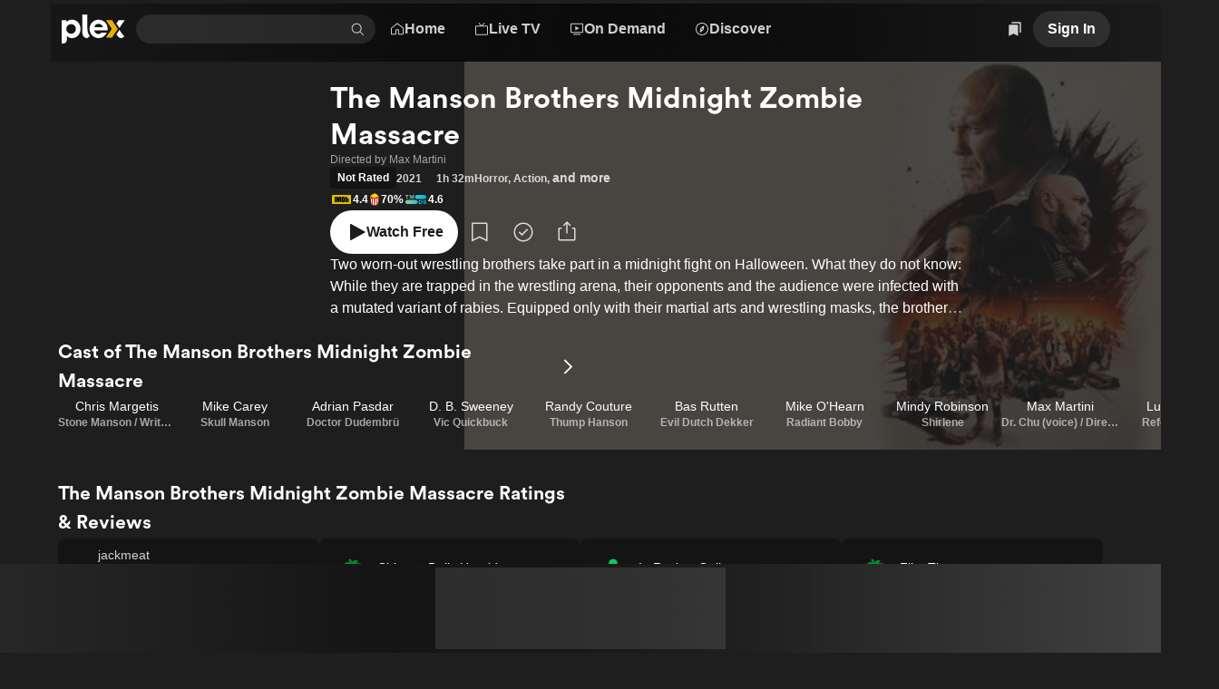

--- FILE ---
content_type: text/javascript
request_url: https://watch.plex.tv/_next/static/chunks/3b35ed86fa2dae99.js
body_size: 85049
content:
(globalThis.TURBOPACK||(globalThis.TURBOPACK=[])).push(["object"==typeof document?document.currentScript:void 0,523611,e=>{e.v({content:"LumaActivityCardBody-module__vQCKJW__content",image:"LumaActivityCardBody-module__vQCKJW__image",moderation:"LumaActivityCardBody-module__vQCKJW__moderation",spoilerContainer:"LumaActivityCardBody-module__vQCKJW__spoilerContainer",spoilerTag:"LumaActivityCardBody-module__vQCKJW__spoilerTag",watchSession:"LumaActivityCardBody-module__vQCKJW__watchSession"})},916856,841940,179507,e=>{"use strict";let t,i,a,n,o,r;var l,s,u,c,d,m,h,p,b,v,g,f,y,w,S,T,C,k,A,M,L,E=e.i(346038),_=e.i(7284),V=e.i(287733),z=e.i(509150),x=e.i(350502),N=e.i(764743),P=e.i(177467),D=e.i(111683),R=e.i(698470),I=e.i(602546),O=e.i(753963),F=e.i(587622);e.s(["ACTIVITY_CARD_MAX_WIDTH",0,616],841940);var B=e.i(523611);function j({artwork:e,message:t,starRating:i,watchSession:a,socialProof:n,link:o}){return(0,E.jsxs)(z.Stack,{align:"center",orientation:"vertical",children:[(0,E.jsx)(U,{artwork:e,watchSession:a}),(0,E.jsx)("div",{className:B.default.content,children:t||i||n?(0,E.jsxs)(z.Stack,{gap:"xs",grow:!0,orientation:"vertical",paddingX:"m",paddingY:"l",verticalAlign:"center",width:"100%",children:[t?.annotation?(0,E.jsx)(R.Tooltip,{tooltip:t.annotation.label,children:(0,E.jsx)("div",{className:B.default.moderation,children:(0,E.jsx)(V.Icon,{name:t.annotation.icon})})}):null,i?(0,E.jsx)(z.Stack,{align:"center",children:(0,E.jsx)(F.default,{...i,size:t?"l":"xl"})}):null,t?(0,E.jsx)(W,{href:o?.url,message:t}):null,n&&o?(0,E.jsx)(O.default,{...n,link:{url:o.url,external:!1}}):null]}):null})]})}function U({artwork:e,watchSession:t}){if(!e?.content)return null;let i=function(e="landscape"){if("portrait"===e){let e;return e=String(Math.round(50))+"vw",{width:`min(${e}, 246.4px)`,sizes:`(max-width: 616) ${e}, 616px`}}return{width:"100%",sizes:"(max-width: 616) 100vw, 616px"}}(e?.content.orientation);return e?.link?.url?(0,E.jsxs)(N.PrimitiveLink,{accessibilityLabel:e.content.label,className:(0,_.clsx)(B.default.image,P.focusRingClassName),href:e.link.url,children:[(0,E.jsx)(I.default,{...e.content,...i}),t?(0,E.jsx)("div",{className:B.default.watchSession,children:(0,E.jsx)(D.Text,{as:"span",color:"primary",font:"body-1",children:t})}):null]}):(0,E.jsxs)(E.Fragment,{children:[(0,E.jsx)(I.default,{...e.content,...i}),t?(0,E.jsx)("div",{className:B.default.watchSession,children:(0,E.jsx)(D.Text,{as:"span",color:"primary",font:"body-1",children:t})}):null]})}function W({message:e,href:t}){return e.content?e.blur?(0,E.jsx)("div",{className:(0,_.clsx)(B.default.spoilerContainer),children:(0,E.jsx)("div",{className:B.default.spoilerTag,children:t?(0,E.jsx)(x.Link,{font:"caption",href:t,children:"May contain spoilers"}):(0,E.jsx)(D.Text,{font:"caption",children:"May contain spoilers"})})}):t?(0,E.jsx)(N.PrimitiveLink,{className:P.focusRingClassName,href:t,children:(0,E.jsx)(D.Text,{font:"body-1",numberOfLines:e.numberOfLines,children:e.content})}):(0,E.jsx)(D.Text,{font:"body-1",numberOfLines:e.numberOfLines,children:e.content}):null}e.s(["default",()=>j],916856),e.i(748532);var G=Object.create,H=Object.defineProperty,Z=Object.getOwnPropertyDescriptor,$=Object.getOwnPropertyNames,K=Object.getPrototypeOf,q=Object.prototype.hasOwnProperty,J=(e,t)=>{for(var i in t)H(e,i,{get:t[i],enumerable:!0})},Y=(t={"../../node_modules/.pnpm/deepmerge@4.3.1/node_modules/deepmerge/dist/cjs.js"(e,t){var i=function(e){var t;return!!e&&"object"==typeof e&&"[object RegExp]"!==(t=Object.prototype.toString.call(e))&&"[object Date]"!==t&&e.$$typeof!==a},a="function"==typeof Symbol&&Symbol.for?Symbol.for("react.element"):60103;function n(e,t){return!1!==t.clone&&t.isMergeableObject(e)?s(Array.isArray(e)?[]:{},e,t):e}function o(e,t,i){return e.concat(t).map(function(e){return n(e,i)})}function r(e){return Object.keys(e).concat(Object.getOwnPropertySymbols?Object.getOwnPropertySymbols(e).filter(function(t){return Object.propertyIsEnumerable.call(e,t)}):[])}function l(e,t){try{return t in e}catch(e){return!1}}function s(e,t,a){(a=a||{}).arrayMerge=a.arrayMerge||o,a.isMergeableObject=a.isMergeableObject||i,a.cloneUnlessOtherwiseSpecified=n;var u,c,d=Array.isArray(t);return d!==Array.isArray(e)?n(t,a):d?a.arrayMerge(e,t,a):(c={},(u=a).isMergeableObject(e)&&r(e).forEach(function(t){c[t]=n(e[t],u)}),r(t).forEach(function(i){l(e,i)&&!(Object.hasOwnProperty.call(e,i)&&Object.propertyIsEnumerable.call(e,i))||(l(e,i)&&u.isMergeableObject(t[i])?c[i]=(function(e,t){if(!t.customMerge)return s;var i=t.customMerge(e);return"function"==typeof i?i:s})(i,u)(e[i],t[i],u):c[i]=n(t[i],u))}),c)}s.all=function(e,t){if(!Array.isArray(e))throw Error("first argument should be an array");return e.reduce(function(e,i){return s(e,i,t)},{})},t.exports=s}},function(){return i||(0,t[$(t)[0]])((i={exports:{}}).exports,i),i.exports});function X(e,t,i){function a(i,a){if(i._zod||Object.defineProperty(i,"_zod",{value:{def:a,constr:r,traits:new Set},enumerable:!1}),i._zod.traits.has(e))return;i._zod.traits.add(e),t(i,a);let n=r.prototype,o=Object.keys(n);for(let e=0;e<o.length;e++){let t=o[e];t in i||(i[t]=n[t].bind(i))}}let n=i?.Parent??Object;class o extends n{}function r(e){var t;let n=i?.Parent?new o:this;for(let i of(a(n,e),(t=n._zod).deferred??(t.deferred=[]),n._zod.deferred))i();return n}return Object.defineProperty(o,"name",{value:e}),Object.defineProperty(r,"init",{value:a}),Object.defineProperty(r,Symbol.hasInstance,{value:t=>!!i?.Parent&&t instanceof i.Parent||t?._zod?.traits?.has(e)}),Object.defineProperty(r,"name",{value:e}),r}Object.freeze({status:"aborted"}),Symbol("zod_brand");var Q=class extends Error{constructor(){super("Encountered Promise during synchronous parse. Use .parseAsync() instead.")}},ee=class extends Error{constructor(e){super(`Encountered unidirectional transform during encode: ${e}`),this.name="ZodEncodeError"}},et={};function ei(e){return e&&Object.assign(et,e),et}var ea={};function en(e){return e}function eo(e){return e}function er(e){}function el(e){throw Error("Unexpected value in exhaustive check")}function es(e){}function eu(e){let t=Object.values(e).filter(e=>"number"==typeof e);return Object.entries(e).filter(([e,i])=>-1===t.indexOf(+e)).map(([e,t])=>t)}function ec(e,t="|"){return e.map(e=>eB(e)).join(t)}function ed(e,t){return"bigint"==typeof t?t.toString():t}function em(e){return{get value(){{let t=e();return Object.defineProperty(this,"value",{value:t}),t}}}}function eh(e){return null==e}function ep(e){let t=+!!e.startsWith("^"),i=e.endsWith("$")?e.length-1:e.length;return e.slice(t,i)}function eb(e,t){let i=(e.toString().split(".")[1]||"").length,a=t.toString(),n=(a.split(".")[1]||"").length;if(0===n&&/\d?e-\d?/.test(a)){let e=a.match(/\d?e-(\d?)/);e?.[1]&&(n=Number.parseInt(e[1]))}let o=i>n?i:n;return Number.parseInt(e.toFixed(o).replace(".",""))%Number.parseInt(t.toFixed(o).replace(".",""))/10**o}J(ea,{BIGINT_FORMAT_RANGES:()=>eW,Class:()=>ti,NUMBER_FORMAT_RANGES:()=>eU,aborted:()=>eY,allowsEval:()=>e_,assert:()=>es,assertEqual:()=>en,assertIs:()=>er,assertNever:()=>el,assertNotEqual:()=>eo,assignProp:()=>ey,base64ToUint8Array:()=>e8,base64urlToUint8Array:()=>e5,cached:()=>em,captureStackTrace:()=>eL,cleanEnum:()=>e4,cleanRegex:()=>ep,clone:()=>eI,cloneDef:()=>eS,createTransparentProxy:()=>eF,defineLazy:()=>eg,esc:()=>eA,escapeRegex:()=>eR,extend:()=>eZ,finalizeIssue:()=>e0,floatSafeRemainder:()=>eb,getElementAtPath:()=>eT,getEnumValues:()=>eu,getLengthableOrigin:()=>e2,getParsedType:()=>eN,getSizableOrigin:()=>e1,hexToUint8Array:()=>te,isObject:()=>eE,isPlainObject:()=>eV,issue:()=>e9,joinValues:()=>ec,jsonStringifyReplacer:()=>ed,merge:()=>eK,mergeDefs:()=>ew,normalizeParams:()=>eO,nullish:()=>eh,numKeys:()=>ex,objectClone:()=>ef,omit:()=>eH,optionalKeys:()=>ej,parsedType:()=>e6,partial:()=>eq,pick:()=>eG,prefixIssues:()=>eX,primitiveTypes:()=>eD,promiseAllObject:()=>eC,propertyKeyTypes:()=>eP,randomString:()=>ek,required:()=>eJ,safeExtend:()=>e$,shallowClone:()=>ez,slugify:()=>eM,stringifyPrimitive:()=>eB,uint8ArrayToBase64:()=>e3,uint8ArrayToBase64url:()=>e7,uint8ArrayToHex:()=>tt,unwrapMessage:()=>eQ});var ev=Symbol("evaluating");function eg(e,t,i){let a;Object.defineProperty(e,t,{get(){if(a!==ev)return void 0===a&&(a=ev,a=i()),a},set(i){Object.defineProperty(e,t,{value:i})},configurable:!0})}function ef(e){return Object.create(Object.getPrototypeOf(e),Object.getOwnPropertyDescriptors(e))}function ey(e,t,i){Object.defineProperty(e,t,{value:i,writable:!0,enumerable:!0,configurable:!0})}function ew(...e){let t={};for(let i of e)Object.assign(t,Object.getOwnPropertyDescriptors(i));return Object.defineProperties({},t)}function eS(e){return ew(e._zod.def)}function eT(e,t){return t?t.reduce((e,t)=>e?.[t],e):e}function eC(e){let t=Object.keys(e);return Promise.all(t.map(t=>e[t])).then(e=>{let i={};for(let a=0;a<t.length;a++)i[t[a]]=e[a];return i})}function ek(e=10){let t="abcdefghijklmnopqrstuvwxyz",i="";for(let a=0;a<e;a++)i+=t[Math.floor(Math.random()*t.length)];return i}function eA(e){return JSON.stringify(e)}function eM(e){return e.toLowerCase().trim().replace(/[^\w\s-]/g,"").replace(/[\s_-]+/g,"-").replace(/^-+|-+$/g,"")}var eL="captureStackTrace"in Error?Error.captureStackTrace:(...e)=>{};function eE(e){return"object"==typeof e&&null!==e&&!Array.isArray(e)}var e_=em(()=>{if("undefined"!=typeof navigator&&navigator?.userAgent?.includes("Cloudflare"))return!1;try{return Function(""),!0}catch(e){return!1}});function eV(e){if(!1===eE(e))return!1;let t=e.constructor;if(void 0===t||"function"!=typeof t)return!0;let i=t.prototype;return!1!==eE(i)&&!1!==Object.prototype.hasOwnProperty.call(i,"isPrototypeOf")}function ez(e){return eV(e)?{...e}:Array.isArray(e)?[...e]:e}function ex(e){let t=0;for(let i in e)Object.prototype.hasOwnProperty.call(e,i)&&t++;return t}var eN=e=>{let t=typeof e;switch(t){case"undefined":return"undefined";case"string":return"string";case"number":return Number.isNaN(e)?"nan":"number";case"boolean":return"boolean";case"function":return"function";case"bigint":return"bigint";case"symbol":return"symbol";case"object":if(Array.isArray(e))return"array";if(null===e)return"null";if(e.then&&"function"==typeof e.then&&e.catch&&"function"==typeof e.catch)return"promise";if("undefined"!=typeof Map&&e instanceof Map)return"map";if("undefined"!=typeof Set&&e instanceof Set)return"set";if("undefined"!=typeof Date&&e instanceof Date)return"date";if("undefined"!=typeof File&&e instanceof File)return"file";return"object";default:throw Error(`Unknown data type: ${t}`)}},eP=new Set(["string","number","symbol"]),eD=new Set(["string","number","bigint","boolean","symbol","undefined"]);function eR(e){return e.replace(/[.*+?^${}()|[\]\\]/g,"\\$&")}function eI(e,t,i){let a=new e._zod.constr(t??e._zod.def);return(!t||i?.parent)&&(a._zod.parent=e),a}function eO(e){if(!e)return{};if("string"==typeof e)return{error:()=>e};if(e?.message!==void 0){if(e?.error!==void 0)throw Error("Cannot specify both `message` and `error` params");e.error=e.message}return(delete e.message,"string"==typeof e.error)?{...e,error:()=>e.error}:e}function eF(e){let t;return new Proxy({},{get:(i,a,n)=>(t??(t=e()),Reflect.get(t,a,n)),set:(i,a,n,o)=>(t??(t=e()),Reflect.set(t,a,n,o)),has:(i,a)=>(t??(t=e()),Reflect.has(t,a)),deleteProperty:(i,a)=>(t??(t=e()),Reflect.deleteProperty(t,a)),ownKeys:i=>(t??(t=e()),Reflect.ownKeys(t)),getOwnPropertyDescriptor:(i,a)=>(t??(t=e()),Reflect.getOwnPropertyDescriptor(t,a)),defineProperty:(i,a,n)=>(t??(t=e()),Reflect.defineProperty(t,a,n))})}function eB(e){return"bigint"==typeof e?e.toString()+"n":"string"==typeof e?`"${e}"`:`${e}`}function ej(e){return Object.keys(e).filter(t=>"optional"===e[t]._zod.optin&&"optional"===e[t]._zod.optout)}var eU={safeint:[Number.MIN_SAFE_INTEGER,Number.MAX_SAFE_INTEGER],int32:[-0x80000000,0x7fffffff],uint32:[0,0xffffffff],float32:[-34028234663852886e22,34028234663852886e22],float64:[-Number.MAX_VALUE,Number.MAX_VALUE]},eW={int64:[BigInt("-9223372036854775808"),BigInt("9223372036854775807")],uint64:[BigInt(0),BigInt("18446744073709551615")]};function eG(e,t){let i=e._zod.def,a=i.checks;if(a&&a.length>0)throw Error(".pick() cannot be used on object schemas containing refinements");let n=ew(e._zod.def,{get shape(){let e={};for(let a in t){if(!(a in i.shape))throw Error(`Unrecognized key: "${a}"`);t[a]&&(e[a]=i.shape[a])}return ey(this,"shape",e),e},checks:[]});return eI(e,n)}function eH(e,t){let i=e._zod.def,a=i.checks;if(a&&a.length>0)throw Error(".omit() cannot be used on object schemas containing refinements");let n=ew(e._zod.def,{get shape(){let a={...e._zod.def.shape};for(let e in t){if(!(e in i.shape))throw Error(`Unrecognized key: "${e}"`);t[e]&&delete a[e]}return ey(this,"shape",a),a},checks:[]});return eI(e,n)}function eZ(e,t){if(!eV(t))throw Error("Invalid input to extend: expected a plain object");let i=e._zod.def.checks;if(i&&i.length>0){let i=e._zod.def.shape;for(let e in t)if(void 0!==Object.getOwnPropertyDescriptor(i,e))throw Error("Cannot overwrite keys on object schemas containing refinements. Use `.safeExtend()` instead.")}let a=ew(e._zod.def,{get shape(){let i={...e._zod.def.shape,...t};return ey(this,"shape",i),i}});return eI(e,a)}function e$(e,t){if(!eV(t))throw Error("Invalid input to safeExtend: expected a plain object");let i=ew(e._zod.def,{get shape(){let i={...e._zod.def.shape,...t};return ey(this,"shape",i),i}});return eI(e,i)}function eK(e,t){let i=ew(e._zod.def,{get shape(){let i={...e._zod.def.shape,...t._zod.def.shape};return ey(this,"shape",i),i},get catchall(){return t._zod.def.catchall},checks:[]});return eI(e,i)}function eq(e,t,i){let a=t._zod.def.checks;if(a&&a.length>0)throw Error(".partial() cannot be used on object schemas containing refinements");let n=ew(t._zod.def,{get shape(){let a=t._zod.def.shape,n={...a};if(i)for(let t in i){if(!(t in a))throw Error(`Unrecognized key: "${t}"`);i[t]&&(n[t]=e?new e({type:"optional",innerType:a[t]}):a[t])}else for(let t in a)n[t]=e?new e({type:"optional",innerType:a[t]}):a[t];return ey(this,"shape",n),n},checks:[]});return eI(t,n)}function eJ(e,t,i){let a=ew(t._zod.def,{get shape(){let a=t._zod.def.shape,n={...a};if(i)for(let t in i){if(!(t in n))throw Error(`Unrecognized key: "${t}"`);i[t]&&(n[t]=new e({type:"nonoptional",innerType:a[t]}))}else for(let t in a)n[t]=new e({type:"nonoptional",innerType:a[t]});return ey(this,"shape",n),n}});return eI(t,a)}function eY(e,t=0){if(!0===e.aborted)return!0;for(let i=t;i<e.issues.length;i++)if(e.issues[i]?.continue!==!0)return!0;return!1}function eX(e,t){return t.map(t=>(t.path??(t.path=[]),t.path.unshift(e),t))}function eQ(e){return"string"==typeof e?e:e?.message}function e0(e,t,i){let a={...e,path:e.path??[]};return e.message||(a.message=eQ(e.inst?._zod.def?.error?.(e))??eQ(t?.error?.(e))??eQ(i.customError?.(e))??eQ(i.localeError?.(e))??"Invalid input"),delete a.inst,delete a.continue,t?.reportInput||delete a.input,a}function e1(e){return e instanceof Set?"set":e instanceof Map?"map":e instanceof File?"file":"unknown"}function e2(e){return Array.isArray(e)?"array":"string"==typeof e?"string":"unknown"}function e6(e){let t=typeof e;switch(t){case"number":return Number.isNaN(e)?"nan":"number";case"object":if(null===e)return"null";if(Array.isArray(e))return"array";if(e&&Object.getPrototypeOf(e)!==Object.prototype&&"constructor"in e&&e.constructor)return e.constructor.name}return t}function e9(...e){let[t,i,a]=e;return"string"==typeof t?{message:t,code:"custom",input:i,inst:a}:{...t}}function e4(e){return Object.entries(e).filter(([e,t])=>Number.isNaN(Number.parseInt(e,10))).map(e=>e[1])}function e8(e){let t=atob(e),i=new Uint8Array(t.length);for(let e=0;e<t.length;e++)i[e]=t.charCodeAt(e);return i}function e3(e){let t="";for(let i=0;i<e.length;i++)t+=String.fromCharCode(e[i]);return btoa(t)}function e5(e){let t=e.replace(/-/g,"+").replace(/_/g,"/"),i="=".repeat((4-t.length%4)%4);return e8(t+i)}function e7(e){return e3(e).replace(/\+/g,"-").replace(/\//g,"_").replace(/=/g,"")}function te(e){let t=e.replace(/^0x/,"");if(t.length%2!=0)throw Error("Invalid hex string length");let i=new Uint8Array(t.length/2);for(let e=0;e<t.length;e+=2)i[e/2]=Number.parseInt(t.slice(e,e+2),16);return i}function tt(e){return Array.from(e).map(e=>e.toString(16).padStart(2,"0")).join("")}var ti=class{constructor(...e){}},ta=(e,t)=>{e.name="$ZodError",Object.defineProperty(e,"_zod",{value:e._zod,enumerable:!1}),Object.defineProperty(e,"issues",{value:t,enumerable:!1}),e.message=JSON.stringify(t,ed,2),Object.defineProperty(e,"toString",{value:()=>e.message,enumerable:!1})},tn=X("$ZodError",ta),to=X("$ZodError",ta,{Parent:Error}),tr=e=>(t,i,a,n)=>{let o=a?Object.assign(a,{async:!1}):{async:!1},r=t._zod.run({value:i,issues:[]},o);if(r instanceof Promise)throw new Q;if(r.issues.length){let t=new(n?.Err??e)(r.issues.map(e=>e0(e,o,ei())));throw eL(t,n?.callee),t}return r.value},tl=tr(to),ts=e=>async(t,i,a,n)=>{let o=a?Object.assign(a,{async:!0}):{async:!0},r=t._zod.run({value:i,issues:[]},o);if(r instanceof Promise&&(r=await r),r.issues.length){let t=new(n?.Err??e)(r.issues.map(e=>e0(e,o,ei())));throw eL(t,n?.callee),t}return r.value},tu=ts(to),tc=e=>(t,i,a)=>{let n=a?{...a,async:!1}:{async:!1},o=t._zod.run({value:i,issues:[]},n);if(o instanceof Promise)throw new Q;return o.issues.length?{success:!1,error:new(e??tn)(o.issues.map(e=>e0(e,n,ei())))}:{success:!0,data:o.value}},td=tc(to),tm=e=>async(t,i,a)=>{let n=a?Object.assign(a,{async:!0}):{async:!0},o=t._zod.run({value:i,issues:[]},n);return o instanceof Promise&&(o=await o),o.issues.length?{success:!1,error:new e(o.issues.map(e=>e0(e,n,ei())))}:{success:!0,data:o.value}},th=tm(to),tp={};J(tp,{base64:()=>tB,base64url:()=>tj,bigint:()=>tY,boolean:()=>t0,browserEmail:()=>tN,cidrv4:()=>tO,cidrv6:()=>tF,cuid:()=>tb,cuid2:()=>tv,date:()=>tZ,datetime:()=>tq,domain:()=>tW,duration:()=>tS,e164:()=>tG,email:()=>tE,emoji:()=>tP,extendedDuration:()=>tT,guid:()=>tC,hex:()=>t4,hostname:()=>tU,html5Email:()=>t_,idnEmail:()=>tx,integer:()=>tX,ipv4:()=>tD,ipv6:()=>tR,ksuid:()=>ty,lowercase:()=>t6,mac:()=>tI,md5_base64:()=>t7,md5_base64url:()=>ie,md5_hex:()=>t5,nanoid:()=>tw,null:()=>t1,number:()=>tQ,rfc5322Email:()=>tV,sha1_base64:()=>ii,sha1_base64url:()=>ia,sha1_hex:()=>it,sha256_base64:()=>ir,sha256_base64url:()=>il,sha256_hex:()=>io,sha384_base64:()=>iu,sha384_base64url:()=>ic,sha384_hex:()=>is,sha512_base64:()=>im,sha512_base64url:()=>ih,sha512_hex:()=>id,string:()=>tJ,time:()=>tK,ulid:()=>tg,undefined:()=>t2,unicodeEmail:()=>tz,uppercase:()=>t9,uuid:()=>tk,uuid4:()=>tA,uuid6:()=>tM,uuid7:()=>tL,xid:()=>tf});var tb=/^[cC][^\s-]{8,}$/,tv=/^[0-9a-z]+$/,tg=/^[0-9A-HJKMNP-TV-Za-hjkmnp-tv-z]{26}$/,tf=/^[0-9a-vA-V]{20}$/,ty=/^[A-Za-z0-9]{27}$/,tw=/^[a-zA-Z0-9_-]{21}$/,tS=/^P(?:(\d+W)|(?!.*W)(?=\d|T\d)(\d+Y)?(\d+M)?(\d+D)?(T(?=\d)(\d+H)?(\d+M)?(\d+([.,]\d+)?S)?)?)$/,tT=/^[-+]?P(?!$)(?:(?:[-+]?\d+Y)|(?:[-+]?\d+[.,]\d+Y$))?(?:(?:[-+]?\d+M)|(?:[-+]?\d+[.,]\d+M$))?(?:(?:[-+]?\d+W)|(?:[-+]?\d+[.,]\d+W$))?(?:(?:[-+]?\d+D)|(?:[-+]?\d+[.,]\d+D$))?(?:T(?=[\d+-])(?:(?:[-+]?\d+H)|(?:[-+]?\d+[.,]\d+H$))?(?:(?:[-+]?\d+M)|(?:[-+]?\d+[.,]\d+M$))?(?:[-+]?\d+(?:[.,]\d+)?S)?)??$/,tC=/^([0-9a-fA-F]{8}-[0-9a-fA-F]{4}-[0-9a-fA-F]{4}-[0-9a-fA-F]{4}-[0-9a-fA-F]{12})$/,tk=e=>e?RegExp(`^([0-9a-fA-F]{8}-[0-9a-fA-F]{4}-${e}[0-9a-fA-F]{3}-[89abAB][0-9a-fA-F]{3}-[0-9a-fA-F]{12})$`):/^([0-9a-fA-F]{8}-[0-9a-fA-F]{4}-[1-8][0-9a-fA-F]{3}-[89abAB][0-9a-fA-F]{3}-[0-9a-fA-F]{12}|00000000-0000-0000-0000-000000000000|ffffffff-ffff-ffff-ffff-ffffffffffff)$/,tA=tk(4),tM=tk(6),tL=tk(7),tE=/^(?!\.)(?!.*\.\.)([A-Za-z0-9_'+\-\.]*)[A-Za-z0-9_+-]@([A-Za-z0-9][A-Za-z0-9\-]*\.)+[A-Za-z]{2,}$/,t_=/^[a-zA-Z0-9.!#$%&'*+/=?^_`{|}~-]+@[a-zA-Z0-9](?:[a-zA-Z0-9-]{0,61}[a-zA-Z0-9])?(?:\.[a-zA-Z0-9](?:[a-zA-Z0-9-]{0,61}[a-zA-Z0-9])?)*$/,tV=/^(([^<>()\[\]\\.,;:\s@"]+(\.[^<>()\[\]\\.,;:\s@"]+)*)|(".+"))@((\[[0-9]{1,3}\.[0-9]{1,3}\.[0-9]{1,3}\.[0-9]{1,3}])|(([a-zA-Z\-0-9]+\.)+[a-zA-Z]{2,}))$/,tz=/^[^\s@"]{1,64}@[^\s@]{1,255}$/u,tx=tz,tN=/^[a-zA-Z0-9.!#$%&'*+/=?^_`{|}~-]+@[a-zA-Z0-9](?:[a-zA-Z0-9-]{0,61}[a-zA-Z0-9])?(?:\.[a-zA-Z0-9](?:[a-zA-Z0-9-]{0,61}[a-zA-Z0-9])?)*$/;function tP(){return RegExp("^(\\p{Extended_Pictographic}|\\p{Emoji_Component})+$","u")}var tD=/^(?:(?:25[0-5]|2[0-4][0-9]|1[0-9][0-9]|[1-9][0-9]|[0-9])\.){3}(?:25[0-5]|2[0-4][0-9]|1[0-9][0-9]|[1-9][0-9]|[0-9])$/,tR=/^(([0-9a-fA-F]{1,4}:){7}[0-9a-fA-F]{1,4}|([0-9a-fA-F]{1,4}:){1,7}:|([0-9a-fA-F]{1,4}:){1,6}:[0-9a-fA-F]{1,4}|([0-9a-fA-F]{1,4}:){1,5}(:[0-9a-fA-F]{1,4}){1,2}|([0-9a-fA-F]{1,4}:){1,4}(:[0-9a-fA-F]{1,4}){1,3}|([0-9a-fA-F]{1,4}:){1,3}(:[0-9a-fA-F]{1,4}){1,4}|([0-9a-fA-F]{1,4}:){1,2}(:[0-9a-fA-F]{1,4}){1,5}|[0-9a-fA-F]{1,4}:((:[0-9a-fA-F]{1,4}){1,6})|:((:[0-9a-fA-F]{1,4}){1,7}|:))$/,tI=e=>{let t=eR(e??":");return RegExp(`^(?:[0-9A-F]{2}${t}){5}[0-9A-F]{2}$|^(?:[0-9a-f]{2}${t}){5}[0-9a-f]{2}$`)},tO=/^((25[0-5]|2[0-4][0-9]|1[0-9][0-9]|[1-9][0-9]|[0-9])\.){3}(25[0-5]|2[0-4][0-9]|1[0-9][0-9]|[1-9][0-9]|[0-9])\/([0-9]|[1-2][0-9]|3[0-2])$/,tF=/^(([0-9a-fA-F]{1,4}:){7}[0-9a-fA-F]{1,4}|::|([0-9a-fA-F]{1,4})?::([0-9a-fA-F]{1,4}:?){0,6})\/(12[0-8]|1[01][0-9]|[1-9]?[0-9])$/,tB=/^$|^(?:[0-9a-zA-Z+/]{4})*(?:(?:[0-9a-zA-Z+/]{2}==)|(?:[0-9a-zA-Z+/]{3}=))?$/,tj=/^[A-Za-z0-9_-]*$/,tU=/^(?=.{1,253}\.?$)[a-zA-Z0-9](?:[a-zA-Z0-9-]{0,61}[a-zA-Z0-9])?(?:\.[a-zA-Z0-9](?:[-0-9a-zA-Z]{0,61}[0-9a-zA-Z])?)*\.?$/,tW=/^([a-zA-Z0-9](?:[a-zA-Z0-9-]{0,61}[a-zA-Z0-9])?\.)+[a-zA-Z]{2,}$/,tG=/^\+[1-9]\d{6,14}$/,tH="(?:(?:\\d\\d[2468][048]|\\d\\d[13579][26]|\\d\\d0[48]|[02468][048]00|[13579][26]00)-02-29|\\d{4}-(?:(?:0[13578]|1[02])-(?:0[1-9]|[12]\\d|3[01])|(?:0[469]|11)-(?:0[1-9]|[12]\\d|30)|(?:02)-(?:0[1-9]|1\\d|2[0-8])))",tZ=RegExp(`^${tH}$`);function t$(e){let t="(?:[01]\\d|2[0-3]):[0-5]\\d";return"number"==typeof e.precision?-1===e.precision?`${t}`:0===e.precision?`${t}:[0-5]\\d`:`${t}:[0-5]\\d\\.\\d{${e.precision}}`:`${t}(?::[0-5]\\d(?:\\.\\d+)?)?`}function tK(e){return RegExp(`^${t$(e)}$`)}function tq(e){let t=t$({precision:e.precision}),i=["Z"];e.local&&i.push(""),e.offset&&i.push("([+-](?:[01]\\d|2[0-3]):[0-5]\\d)");let a=`${t}(?:${i.join("|")})`;return RegExp(`^${tH}T(?:${a})$`)}var tJ=e=>{let t=e?`[\\s\\S]{${e?.minimum??0},${e?.maximum??""}}`:"[\\s\\S]*";return RegExp(`^${t}$`)},tY=/^-?\d+n?$/,tX=/^-?\d+$/,tQ=/^-?\d+(?:\.\d+)?$/,t0=/^(?:true|false)$/i,t1=/^null$/i,t2=/^undefined$/i,t6=/^[^A-Z]*$/,t9=/^[^a-z]*$/,t4=/^[0-9a-fA-F]*$/;function t8(e,t){return RegExp(`^[A-Za-z0-9+/]{${e}}${t}$`)}function t3(e){return RegExp(`^[A-Za-z0-9_-]{${e}}$`)}var t5=/^[0-9a-fA-F]{32}$/,t7=t8(22,"=="),ie=t3(22),it=/^[0-9a-fA-F]{40}$/,ii=t8(27,"="),ia=t3(27),io=/^[0-9a-fA-F]{64}$/,ir=t8(43,"="),il=t3(43),is=/^[0-9a-fA-F]{96}$/,iu=t8(64,""),ic=t3(64),id=/^[0-9a-fA-F]{128}$/,im=t8(86,"=="),ih=t3(86),ip=X("$ZodCheck",(e,t)=>{var i;e._zod??(e._zod={}),e._zod.def=t,(i=e._zod).onattach??(i.onattach=[])}),ib={number:"number",bigint:"bigint",object:"date"},iv=X("$ZodCheckLessThan",(e,t)=>{ip.init(e,t);let i=ib[typeof t.value];e._zod.onattach.push(e=>{let i=e._zod.bag,a=(t.inclusive?i.maximum:i.exclusiveMaximum)??1/0;t.value<a&&(t.inclusive?i.maximum=t.value:i.exclusiveMaximum=t.value)}),e._zod.check=a=>{(t.inclusive?a.value<=t.value:a.value<t.value)||a.issues.push({origin:i,code:"too_big",maximum:"object"==typeof t.value?t.value.getTime():t.value,input:a.value,inclusive:t.inclusive,inst:e,continue:!t.abort})}}),ig=X("$ZodCheckGreaterThan",(e,t)=>{ip.init(e,t);let i=ib[typeof t.value];e._zod.onattach.push(e=>{let i=e._zod.bag,a=(t.inclusive?i.minimum:i.exclusiveMinimum)??-1/0;t.value>a&&(t.inclusive?i.minimum=t.value:i.exclusiveMinimum=t.value)}),e._zod.check=a=>{(t.inclusive?a.value>=t.value:a.value>t.value)||a.issues.push({origin:i,code:"too_small",minimum:"object"==typeof t.value?t.value.getTime():t.value,input:a.value,inclusive:t.inclusive,inst:e,continue:!t.abort})}}),iy=X("$ZodCheckMultipleOf",(e,t)=>{ip.init(e,t),e._zod.onattach.push(e=>{var i;(i=e._zod.bag).multipleOf??(i.multipleOf=t.value)}),e._zod.check=i=>{if(typeof i.value!=typeof t.value)throw Error("Cannot mix number and bigint in multiple_of check.");("bigint"==typeof i.value?i.value%t.value===BigInt(0):0===eb(i.value,t.value))||i.issues.push({origin:typeof i.value,code:"not_multiple_of",divisor:t.value,input:i.value,inst:e,continue:!t.abort})}}),iw=X("$ZodCheckNumberFormat",(e,t)=>{ip.init(e,t),t.format=t.format||"float64";let i=t.format?.includes("int"),a=i?"int":"number",[n,o]=eU[t.format];e._zod.onattach.push(e=>{let a=e._zod.bag;a.format=t.format,a.minimum=n,a.maximum=o,i&&(a.pattern=tX)}),e._zod.check=r=>{let l=r.value;if(i){if(!Number.isInteger(l))return void r.issues.push({expected:a,format:t.format,code:"invalid_type",continue:!1,input:l,inst:e});if(!Number.isSafeInteger(l))return void(l>0?r.issues.push({input:l,code:"too_big",maximum:Number.MAX_SAFE_INTEGER,note:"Integers must be within the safe integer range.",inst:e,origin:a,inclusive:!0,continue:!t.abort}):r.issues.push({input:l,code:"too_small",minimum:Number.MIN_SAFE_INTEGER,note:"Integers must be within the safe integer range.",inst:e,origin:a,inclusive:!0,continue:!t.abort}))}l<n&&r.issues.push({origin:"number",input:l,code:"too_small",minimum:n,inclusive:!0,inst:e,continue:!t.abort}),l>o&&r.issues.push({origin:"number",input:l,code:"too_big",maximum:o,inclusive:!0,inst:e,continue:!t.abort})}}),iS=X("$ZodCheckBigIntFormat",(e,t)=>{ip.init(e,t);let[i,a]=eW[t.format];e._zod.onattach.push(e=>{let n=e._zod.bag;n.format=t.format,n.minimum=i,n.maximum=a}),e._zod.check=n=>{let o=n.value;o<i&&n.issues.push({origin:"bigint",input:o,code:"too_small",minimum:i,inclusive:!0,inst:e,continue:!t.abort}),o>a&&n.issues.push({origin:"bigint",input:o,code:"too_big",maximum:a,inclusive:!0,inst:e,continue:!t.abort})}}),iT=X("$ZodCheckMaxSize",(e,t)=>{var i;ip.init(e,t),(i=e._zod.def).when??(i.when=e=>{let t=e.value;return!eh(t)&&void 0!==t.size}),e._zod.onattach.push(e=>{let i=e._zod.bag.maximum??1/0;t.maximum<i&&(e._zod.bag.maximum=t.maximum)}),e._zod.check=i=>{let a=i.value;a.size<=t.maximum||i.issues.push({origin:e1(a),code:"too_big",maximum:t.maximum,inclusive:!0,input:a,inst:e,continue:!t.abort})}}),iC=X("$ZodCheckMinSize",(e,t)=>{var i;ip.init(e,t),(i=e._zod.def).when??(i.when=e=>{let t=e.value;return!eh(t)&&void 0!==t.size}),e._zod.onattach.push(e=>{let i=e._zod.bag.minimum??-1/0;t.minimum>i&&(e._zod.bag.minimum=t.minimum)}),e._zod.check=i=>{let a=i.value;a.size>=t.minimum||i.issues.push({origin:e1(a),code:"too_small",minimum:t.minimum,inclusive:!0,input:a,inst:e,continue:!t.abort})}}),ik=X("$ZodCheckSizeEquals",(e,t)=>{var i;ip.init(e,t),(i=e._zod.def).when??(i.when=e=>{let t=e.value;return!eh(t)&&void 0!==t.size}),e._zod.onattach.push(e=>{let i=e._zod.bag;i.minimum=t.size,i.maximum=t.size,i.size=t.size}),e._zod.check=i=>{let a=i.value,n=a.size;if(n===t.size)return;let o=n>t.size;i.issues.push({origin:e1(a),...o?{code:"too_big",maximum:t.size}:{code:"too_small",minimum:t.size},inclusive:!0,exact:!0,input:i.value,inst:e,continue:!t.abort})}}),iA=X("$ZodCheckMaxLength",(e,t)=>{var i;ip.init(e,t),(i=e._zod.def).when??(i.when=e=>{let t=e.value;return!eh(t)&&void 0!==t.length}),e._zod.onattach.push(e=>{let i=e._zod.bag.maximum??1/0;t.maximum<i&&(e._zod.bag.maximum=t.maximum)}),e._zod.check=i=>{let a=i.value;if(a.length<=t.maximum)return;let n=e2(a);i.issues.push({origin:n,code:"too_big",maximum:t.maximum,inclusive:!0,input:a,inst:e,continue:!t.abort})}}),iM=X("$ZodCheckMinLength",(e,t)=>{var i;ip.init(e,t),(i=e._zod.def).when??(i.when=e=>{let t=e.value;return!eh(t)&&void 0!==t.length}),e._zod.onattach.push(e=>{let i=e._zod.bag.minimum??-1/0;t.minimum>i&&(e._zod.bag.minimum=t.minimum)}),e._zod.check=i=>{let a=i.value;if(a.length>=t.minimum)return;let n=e2(a);i.issues.push({origin:n,code:"too_small",minimum:t.minimum,inclusive:!0,input:a,inst:e,continue:!t.abort})}}),iL=X("$ZodCheckLengthEquals",(e,t)=>{var i;ip.init(e,t),(i=e._zod.def).when??(i.when=e=>{let t=e.value;return!eh(t)&&void 0!==t.length}),e._zod.onattach.push(e=>{let i=e._zod.bag;i.minimum=t.length,i.maximum=t.length,i.length=t.length}),e._zod.check=i=>{let a=i.value,n=a.length;if(n===t.length)return;let o=e2(a),r=n>t.length;i.issues.push({origin:o,...r?{code:"too_big",maximum:t.length}:{code:"too_small",minimum:t.length},inclusive:!0,exact:!0,input:i.value,inst:e,continue:!t.abort})}}),iE=X("$ZodCheckStringFormat",(e,t)=>{var i,a;ip.init(e,t),e._zod.onattach.push(e=>{let i=e._zod.bag;i.format=t.format,t.pattern&&(i.patterns??(i.patterns=new Set),i.patterns.add(t.pattern))}),t.pattern?(i=e._zod).check??(i.check=i=>{t.pattern.lastIndex=0,t.pattern.test(i.value)||i.issues.push({origin:"string",code:"invalid_format",format:t.format,input:i.value,...t.pattern?{pattern:t.pattern.toString()}:{},inst:e,continue:!t.abort})}):(a=e._zod).check??(a.check=()=>{})}),i_=X("$ZodCheckRegex",(e,t)=>{iE.init(e,t),e._zod.check=i=>{t.pattern.lastIndex=0,t.pattern.test(i.value)||i.issues.push({origin:"string",code:"invalid_format",format:"regex",input:i.value,pattern:t.pattern.toString(),inst:e,continue:!t.abort})}}),iV=X("$ZodCheckLowerCase",(e,t)=>{t.pattern??(t.pattern=t6),iE.init(e,t)}),iz=X("$ZodCheckUpperCase",(e,t)=>{t.pattern??(t.pattern=t9),iE.init(e,t)}),ix=X("$ZodCheckIncludes",(e,t)=>{ip.init(e,t);let i=eR(t.includes),a=new RegExp("number"==typeof t.position?`^.{${t.position}}${i}`:i);t.pattern=a,e._zod.onattach.push(e=>{let t=e._zod.bag;t.patterns??(t.patterns=new Set),t.patterns.add(a)}),e._zod.check=i=>{i.value.includes(t.includes,t.position)||i.issues.push({origin:"string",code:"invalid_format",format:"includes",includes:t.includes,input:i.value,inst:e,continue:!t.abort})}}),iN=X("$ZodCheckStartsWith",(e,t)=>{ip.init(e,t);let i=RegExp(`^${eR(t.prefix)}.*`);t.pattern??(t.pattern=i),e._zod.onattach.push(e=>{let t=e._zod.bag;t.patterns??(t.patterns=new Set),t.patterns.add(i)}),e._zod.check=i=>{i.value.startsWith(t.prefix)||i.issues.push({origin:"string",code:"invalid_format",format:"starts_with",prefix:t.prefix,input:i.value,inst:e,continue:!t.abort})}}),iP=X("$ZodCheckEndsWith",(e,t)=>{ip.init(e,t);let i=RegExp(`.*${eR(t.suffix)}$`);t.pattern??(t.pattern=i),e._zod.onattach.push(e=>{let t=e._zod.bag;t.patterns??(t.patterns=new Set),t.patterns.add(i)}),e._zod.check=i=>{i.value.endsWith(t.suffix)||i.issues.push({origin:"string",code:"invalid_format",format:"ends_with",suffix:t.suffix,input:i.value,inst:e,continue:!t.abort})}});function iD(e,t,i){e.issues.length&&t.issues.push(...eX(i,e.issues))}var iR=X("$ZodCheckProperty",(e,t)=>{ip.init(e,t),e._zod.check=e=>{let i=t.schema._zod.run({value:e.value[t.property],issues:[]},{});if(i instanceof Promise)return i.then(i=>iD(i,e,t.property));iD(i,e,t.property)}}),iI=X("$ZodCheckMimeType",(e,t)=>{ip.init(e,t);let i=new Set(t.mime);e._zod.onattach.push(e=>{e._zod.bag.mime=t.mime}),e._zod.check=a=>{i.has(a.value.type)||a.issues.push({code:"invalid_value",values:t.mime,input:a.value.type,inst:e,continue:!t.abort})}}),iO=X("$ZodCheckOverwrite",(e,t)=>{ip.init(e,t),e._zod.check=e=>{e.value=t.tx(e.value)}}),iF=class{constructor(e=[]){this.content=[],this.indent=0,this&&(this.args=e)}indented(e){this.indent+=1,e(this),this.indent-=1}write(e){if("function"==typeof e){e(this,{execution:"sync"}),e(this,{execution:"async"});return}let t=e.split("\n").filter(e=>e),i=Math.min(...t.map(e=>e.length-e.trimStart().length));for(let e of t.map(e=>e.slice(i)).map(e=>" ".repeat(2*this.indent)+e))this.content.push(e)}compile(){return Function(...this?.args,[...(this?.content??[""]).map(e=>`  ${e}`)].join("\n"))}},iB={major:4,minor:3,patch:4},ij=X("$ZodType",(e,t)=>{var i;e??(e={}),e._zod.def=t,e._zod.bag=e._zod.bag||{},e._zod.version=iB;let a=[...e._zod.def.checks??[]];for(let t of(e._zod.traits.has("$ZodCheck")&&a.unshift(e),a))for(let i of t._zod.onattach)i(e);if(0===a.length)(i=e._zod).deferred??(i.deferred=[]),e._zod.deferred?.push(()=>{e._zod.run=e._zod.parse});else{let t=(e,t,i)=>{let a,n=eY(e);for(let o of t){if(o._zod.def.when){if(!o._zod.def.when(e))continue}else if(n)continue;let t=e.issues.length,r=o._zod.check(e);if(r instanceof Promise&&i?.async===!1)throw new Q;if(a||r instanceof Promise)a=(a??Promise.resolve()).then(async()=>{await r,e.issues.length!==t&&(n||(n=eY(e,t)))});else{if(e.issues.length===t)continue;n||(n=eY(e,t))}}return a?a.then(()=>e):e},i=(i,n,o)=>{if(eY(i))return i.aborted=!0,i;let r=t(n,a,o);if(r instanceof Promise){if(!1===o.async)throw new Q;return r.then(t=>e._zod.parse(t,o))}return e._zod.parse(r,o)};e._zod.run=(n,o)=>{if(o.skipChecks)return e._zod.parse(n,o);if("backward"===o.direction){let t=e._zod.parse({value:n.value,issues:[]},{...o,skipChecks:!0});return t instanceof Promise?t.then(e=>i(e,n,o)):i(t,n,o)}let r=e._zod.parse(n,o);if(r instanceof Promise){if(!1===o.async)throw new Q;return r.then(e=>t(e,a,o))}return t(r,a,o)}}eg(e,"~standard",()=>({validate:t=>{try{let i=td(e,t);return i.success?{value:i.data}:{issues:i.error?.issues}}catch(i){return th(e,t).then(e=>e.success?{value:e.data}:{issues:e.error?.issues})}},vendor:"zod",version:1}))}),iU=X("$ZodString",(e,t)=>{ij.init(e,t),e._zod.pattern=[...e?._zod.bag?.patterns??[]].pop()??tJ(e._zod.bag),e._zod.parse=(i,a)=>{if(t.coerce)try{i.value=String(i.value)}catch(e){}return"string"==typeof i.value||i.issues.push({expected:"string",code:"invalid_type",input:i.value,inst:e}),i}}),iW=X("$ZodStringFormat",(e,t)=>{iE.init(e,t),iU.init(e,t)}),iG=X("$ZodGUID",(e,t)=>{t.pattern??(t.pattern=tC),iW.init(e,t)}),iH=X("$ZodUUID",(e,t)=>{if(t.version){let e={v1:1,v2:2,v3:3,v4:4,v5:5,v6:6,v7:7,v8:8}[t.version];if(void 0===e)throw Error(`Invalid UUID version: "${t.version}"`);t.pattern??(t.pattern=tk(e))}else t.pattern??(t.pattern=tk());iW.init(e,t)}),iZ=X("$ZodEmail",(e,t)=>{t.pattern??(t.pattern=tE),iW.init(e,t)}),i$=X("$ZodURL",(e,t)=>{iW.init(e,t),e._zod.check=i=>{try{let a=i.value.trim(),n=new URL(a);t.hostname&&(t.hostname.lastIndex=0,t.hostname.test(n.hostname)||i.issues.push({code:"invalid_format",format:"url",note:"Invalid hostname",pattern:t.hostname.source,input:i.value,inst:e,continue:!t.abort})),t.protocol&&(t.protocol.lastIndex=0,t.protocol.test(n.protocol.endsWith(":")?n.protocol.slice(0,-1):n.protocol)||i.issues.push({code:"invalid_format",format:"url",note:"Invalid protocol",pattern:t.protocol.source,input:i.value,inst:e,continue:!t.abort})),t.normalize?i.value=n.href:i.value=a;return}catch(a){i.issues.push({code:"invalid_format",format:"url",input:i.value,inst:e,continue:!t.abort})}}}),iK=X("$ZodEmoji",(e,t)=>{t.pattern??(t.pattern=tP()),iW.init(e,t)}),iq=X("$ZodNanoID",(e,t)=>{t.pattern??(t.pattern=tw),iW.init(e,t)}),iJ=X("$ZodCUID",(e,t)=>{t.pattern??(t.pattern=tb),iW.init(e,t)}),iY=X("$ZodCUID2",(e,t)=>{t.pattern??(t.pattern=tv),iW.init(e,t)}),iX=X("$ZodULID",(e,t)=>{t.pattern??(t.pattern=tg),iW.init(e,t)}),iQ=X("$ZodXID",(e,t)=>{t.pattern??(t.pattern=tf),iW.init(e,t)}),i0=X("$ZodKSUID",(e,t)=>{t.pattern??(t.pattern=ty),iW.init(e,t)}),i1=X("$ZodISODateTime",(e,t)=>{t.pattern??(t.pattern=tq(t)),iW.init(e,t)}),i2=X("$ZodISODate",(e,t)=>{t.pattern??(t.pattern=tZ),iW.init(e,t)}),i6=X("$ZodISOTime",(e,t)=>{t.pattern??(t.pattern=tK(t)),iW.init(e,t)}),i9=X("$ZodISODuration",(e,t)=>{t.pattern??(t.pattern=tS),iW.init(e,t)}),i4=X("$ZodIPv4",(e,t)=>{t.pattern??(t.pattern=tD),iW.init(e,t),e._zod.bag.format="ipv4"}),i8=X("$ZodIPv6",(e,t)=>{t.pattern??(t.pattern=tR),iW.init(e,t),e._zod.bag.format="ipv6",e._zod.check=i=>{try{new URL(`http://[${i.value}]`)}catch{i.issues.push({code:"invalid_format",format:"ipv6",input:i.value,inst:e,continue:!t.abort})}}}),i3=X("$ZodMAC",(e,t)=>{t.pattern??(t.pattern=tI(t.delimiter)),iW.init(e,t),e._zod.bag.format="mac"}),i5=X("$ZodCIDRv4",(e,t)=>{t.pattern??(t.pattern=tO),iW.init(e,t)}),i7=X("$ZodCIDRv6",(e,t)=>{t.pattern??(t.pattern=tF),iW.init(e,t),e._zod.check=i=>{let a=i.value.split("/");try{if(2!==a.length)throw Error();let[e,t]=a;if(!t)throw Error();let i=Number(t);if(`${i}`!==t||i<0||i>128)throw Error();new URL(`http://[${e}]`)}catch{i.issues.push({code:"invalid_format",format:"cidrv6",input:i.value,inst:e,continue:!t.abort})}}});function ae(e){if(""===e)return!0;if(e.length%4!=0)return!1;try{return atob(e),!0}catch{return!1}}var at=X("$ZodBase64",(e,t)=>{t.pattern??(t.pattern=tB),iW.init(e,t),e._zod.bag.contentEncoding="base64",e._zod.check=i=>{ae(i.value)||i.issues.push({code:"invalid_format",format:"base64",input:i.value,inst:e,continue:!t.abort})}}),ai=X("$ZodBase64URL",(e,t)=>{t.pattern??(t.pattern=tj),iW.init(e,t),e._zod.bag.contentEncoding="base64url",e._zod.check=i=>{!function(e){if(!tj.test(e))return!1;let t=e.replace(/[-_]/g,e=>"-"===e?"+":"/");return ae(t.padEnd(4*Math.ceil(t.length/4),"="))}(i.value)&&i.issues.push({code:"invalid_format",format:"base64url",input:i.value,inst:e,continue:!t.abort})}}),aa=X("$ZodE164",(e,t)=>{t.pattern??(t.pattern=tG),iW.init(e,t)}),an=X("$ZodJWT",(e,t)=>{iW.init(e,t),e._zod.check=i=>{!function(e,t=null){try{let i=e.split(".");if(3!==i.length)return!1;let[a]=i;if(!a)return!1;let n=JSON.parse(atob(a));if("typ"in n&&n?.typ!=="JWT"||!n.alg||t&&(!("alg"in n)||n.alg!==t))return!1;return!0}catch{return!1}}(i.value,t.alg)&&i.issues.push({code:"invalid_format",format:"jwt",input:i.value,inst:e,continue:!t.abort})}}),ao=X("$ZodCustomStringFormat",(e,t)=>{iW.init(e,t),e._zod.check=i=>{t.fn(i.value)||i.issues.push({code:"invalid_format",format:t.format,input:i.value,inst:e,continue:!t.abort})}}),ar=X("$ZodNumber",(e,t)=>{ij.init(e,t),e._zod.pattern=e._zod.bag.pattern??tQ,e._zod.parse=(i,a)=>{if(t.coerce)try{i.value=Number(i.value)}catch(e){}let n=i.value;if("number"==typeof n&&!Number.isNaN(n)&&Number.isFinite(n))return i;let o="number"==typeof n?Number.isNaN(n)?"NaN":Number.isFinite(n)?void 0:"Infinity":void 0;return i.issues.push({expected:"number",code:"invalid_type",input:n,inst:e,...o?{received:o}:{}}),i}}),al=X("$ZodNumberFormat",(e,t)=>{iw.init(e,t),ar.init(e,t)}),as=X("$ZodBoolean",(e,t)=>{ij.init(e,t),e._zod.pattern=t0,e._zod.parse=(i,a)=>{if(t.coerce)try{i.value=!!i.value}catch(e){}let n=i.value;return"boolean"==typeof n||i.issues.push({expected:"boolean",code:"invalid_type",input:n,inst:e}),i}}),au=X("$ZodBigInt",(e,t)=>{ij.init(e,t),e._zod.pattern=tY,e._zod.parse=(i,a)=>{if(t.coerce)try{i.value=BigInt(i.value)}catch(e){}return"bigint"==typeof i.value||i.issues.push({expected:"bigint",code:"invalid_type",input:i.value,inst:e}),i}}),ac=X("$ZodBigIntFormat",(e,t)=>{iS.init(e,t),au.init(e,t)}),ad=X("$ZodSymbol",(e,t)=>{ij.init(e,t),e._zod.parse=(t,i)=>{let a=t.value;return"symbol"==typeof a||t.issues.push({expected:"symbol",code:"invalid_type",input:a,inst:e}),t}}),am=X("$ZodUndefined",(e,t)=>{ij.init(e,t),e._zod.pattern=t2,e._zod.values=new Set([void 0]),e._zod.optin="optional",e._zod.optout="optional",e._zod.parse=(t,i)=>{let a=t.value;return void 0===a||t.issues.push({expected:"undefined",code:"invalid_type",input:a,inst:e}),t}}),ah=X("$ZodNull",(e,t)=>{ij.init(e,t),e._zod.pattern=t1,e._zod.values=new Set([null]),e._zod.parse=(t,i)=>{let a=t.value;return null===a||t.issues.push({expected:"null",code:"invalid_type",input:a,inst:e}),t}}),ap=X("$ZodAny",(e,t)=>{ij.init(e,t),e._zod.parse=e=>e}),ab=X("$ZodUnknown",(e,t)=>{ij.init(e,t),e._zod.parse=e=>e}),av=X("$ZodNever",(e,t)=>{ij.init(e,t),e._zod.parse=(t,i)=>(t.issues.push({expected:"never",code:"invalid_type",input:t.value,inst:e}),t)}),ag=X("$ZodVoid",(e,t)=>{ij.init(e,t),e._zod.parse=(t,i)=>{let a=t.value;return void 0===a||t.issues.push({expected:"void",code:"invalid_type",input:a,inst:e}),t}}),af=X("$ZodDate",(e,t)=>{ij.init(e,t),e._zod.parse=(i,a)=>{if(t.coerce)try{i.value=new Date(i.value)}catch(e){}let n=i.value,o=n instanceof Date;return o&&!Number.isNaN(n.getTime())||i.issues.push({expected:"date",code:"invalid_type",input:n,...o?{received:"Invalid Date"}:{},inst:e}),i}});function ay(e,t,i){e.issues.length&&t.issues.push(...eX(i,e.issues)),t.value[i]=e.value}var aw=X("$ZodArray",(e,t)=>{ij.init(e,t),e._zod.parse=(i,a)=>{let n=i.value;if(!Array.isArray(n))return i.issues.push({expected:"array",code:"invalid_type",input:n,inst:e}),i;i.value=Array(n.length);let o=[];for(let e=0;e<n.length;e++){let r=n[e],l=t.element._zod.run({value:r,issues:[]},a);l instanceof Promise?o.push(l.then(t=>ay(t,i,e))):ay(l,i,e)}return o.length?Promise.all(o).then(()=>i):i}});function aS(e,t,i,a,n){if(e.issues.length){if(n&&!(i in a))return;t.issues.push(...eX(i,e.issues))}void 0===e.value?i in a&&(t.value[i]=void 0):t.value[i]=e.value}function aT(e){let t=Object.keys(e.shape);for(let i of t)if(!e.shape?.[i]?._zod?.traits?.has("$ZodType"))throw Error(`Invalid element at key "${i}": expected a Zod schema`);let i=ej(e.shape);return{...e,keys:t,keySet:new Set(t),numKeys:t.length,optionalKeys:new Set(i)}}function aC(e,t,i,a,n,o){let r=[],l=n.keySet,s=n.catchall._zod,u=s.def.type,c="optional"===s.optout;for(let n in t){if(l.has(n))continue;if("never"===u){r.push(n);continue}let o=s.run({value:t[n],issues:[]},a);o instanceof Promise?e.push(o.then(e=>aS(e,i,n,t,c))):aS(o,i,n,t,c)}return(r.length&&i.issues.push({code:"unrecognized_keys",keys:r,input:t,inst:o}),e.length)?Promise.all(e).then(()=>i):i}var ak=X("$ZodObject",(e,t)=>{let i;ij.init(e,t);let a=Object.getOwnPropertyDescriptor(t,"shape");if(!a?.get){let e=t.shape;Object.defineProperty(t,"shape",{get:()=>{let i={...e};return Object.defineProperty(t,"shape",{value:i}),i}})}let n=em(()=>aT(t));eg(e._zod,"propValues",()=>{let e=t.shape,i={};for(let t in e){let a=e[t]._zod;if(a.values)for(let e of(i[t]??(i[t]=new Set),a.values))i[t].add(e)}return i});let o=t.catchall;e._zod.parse=(t,a)=>{i??(i=n.value);let r=t.value;if(!eE(r))return t.issues.push({expected:"object",code:"invalid_type",input:r,inst:e}),t;t.value={};let l=[],s=i.shape;for(let e of i.keys){let i=s[e],n="optional"===i._zod.optout,o=i._zod.run({value:r[e],issues:[]},a);o instanceof Promise?l.push(o.then(i=>aS(i,t,e,r,n))):aS(o,t,e,r,n)}return o?aC(l,r,t,a,n.value,e):l.length?Promise.all(l).then(()=>t):t}}),aA=X("$ZodObjectJIT",(e,t)=>{let i,a;ak.init(e,t);let n=e._zod.parse,o=em(()=>aT(t)),r=!et.jitless,l=r&&e_.value,s=t.catchall;e._zod.parse=(u,c)=>{a??(a=o.value);let d=u.value;return eE(d)?r&&l&&c?.async===!1&&!0!==c.jitless?(i||(i=(e=>{let t=new iF(["shape","payload","ctx"]),i=o.value,a=e=>{let t=eA(e);return`shape[${t}]._zod.run({ value: input[${t}], issues: [] }, ctx)`};t.write("const input = payload.value;");let n=Object.create(null),r=0;for(let e of i.keys)n[e]=`key_${r++}`;for(let o of(t.write("const newResult = {};"),i.keys)){let i=n[o],r=eA(o),l=e[o],s=l?._zod?.optout==="optional";t.write(`const ${i} = ${a(o)};`),s?t.write(`
        if (${i}.issues.length) {
          if (${r} in input) {
            payload.issues = payload.issues.concat(${i}.issues.map(iss => ({
              ...iss,
              path: iss.path ? [${r}, ...iss.path] : [${r}]
            })));
          }
        }
        
        if (${i}.value === undefined) {
          if (${r} in input) {
            newResult[${r}] = undefined;
          }
        } else {
          newResult[${r}] = ${i}.value;
        }
        
      `):t.write(`
        if (${i}.issues.length) {
          payload.issues = payload.issues.concat(${i}.issues.map(iss => ({
            ...iss,
            path: iss.path ? [${r}, ...iss.path] : [${r}]
          })));
        }
        
        if (${i}.value === undefined) {
          if (${r} in input) {
            newResult[${r}] = undefined;
          }
        } else {
          newResult[${r}] = ${i}.value;
        }
        
      `)}t.write("payload.value = newResult;"),t.write("return payload;");let l=t.compile();return(t,i)=>l(e,t,i)})(t.shape)),u=i(u,c),s)?aC([],d,u,c,a,e):u:n(u,c):(u.issues.push({expected:"object",code:"invalid_type",input:d,inst:e}),u)}});function aM(e,t,i,a){for(let i of e)if(0===i.issues.length)return t.value=i.value,t;let n=e.filter(e=>!eY(e));return 1===n.length?(t.value=n[0].value,n[0]):(t.issues.push({code:"invalid_union",input:t.value,inst:i,errors:e.map(e=>e.issues.map(e=>e0(e,a,ei())))}),t)}var aL=X("$ZodUnion",(e,t)=>{ij.init(e,t),eg(e._zod,"optin",()=>t.options.some(e=>"optional"===e._zod.optin)?"optional":void 0),eg(e._zod,"optout",()=>t.options.some(e=>"optional"===e._zod.optout)?"optional":void 0),eg(e._zod,"values",()=>{if(t.options.every(e=>e._zod.values))return new Set(t.options.flatMap(e=>Array.from(e._zod.values)))}),eg(e._zod,"pattern",()=>{if(t.options.every(e=>e._zod.pattern)){let e=t.options.map(e=>e._zod.pattern);return RegExp(`^(${e.map(e=>ep(e.source)).join("|")})$`)}});let i=1===t.options.length,a=t.options[0]._zod.run;e._zod.parse=(n,o)=>{if(i)return a(n,o);let r=!1,l=[];for(let e of t.options){let t=e._zod.run({value:n.value,issues:[]},o);if(t instanceof Promise)l.push(t),r=!0;else{if(0===t.issues.length)return t;l.push(t)}}return r?Promise.all(l).then(t=>aM(t,n,e,o)):aM(l,n,e,o)}});function aE(e,t,i,a){let n=e.filter(e=>0===e.issues.length);return 1===n.length?t.value=n[0].value:0===n.length?t.issues.push({code:"invalid_union",input:t.value,inst:i,errors:e.map(e=>e.issues.map(e=>e0(e,a,ei())))}):t.issues.push({code:"invalid_union",input:t.value,inst:i,errors:[],inclusive:!1}),t}var a_=X("$ZodXor",(e,t)=>{aL.init(e,t),t.inclusive=!1;let i=1===t.options.length,a=t.options[0]._zod.run;e._zod.parse=(n,o)=>{if(i)return a(n,o);let r=!1,l=[];for(let e of t.options){let t=e._zod.run({value:n.value,issues:[]},o);t instanceof Promise?(l.push(t),r=!0):l.push(t)}return r?Promise.all(l).then(t=>aE(t,n,e,o)):aE(l,n,e,o)}}),aV=X("$ZodDiscriminatedUnion",(e,t)=>{t.inclusive=!1,aL.init(e,t);let i=e._zod.parse;eg(e._zod,"propValues",()=>{let e={};for(let i of t.options){let a=i._zod.propValues;if(!a||0===Object.keys(a).length)throw Error(`Invalid discriminated union option at index "${t.options.indexOf(i)}"`);for(let[t,i]of Object.entries(a))for(let a of(e[t]||(e[t]=new Set),i))e[t].add(a)}return e});let a=em(()=>{let e=t.options,i=new Map;for(let a of e){let e=a._zod.propValues?.[t.discriminator];if(!e||0===e.size)throw Error(`Invalid discriminated union option at index "${t.options.indexOf(a)}"`);for(let t of e){if(i.has(t))throw Error(`Duplicate discriminator value "${String(t)}"`);i.set(t,a)}}return i});e._zod.parse=(n,o)=>{let r=n.value;if(!eE(r))return n.issues.push({code:"invalid_type",expected:"object",input:r,inst:e}),n;let l=a.value.get(r?.[t.discriminator]);return l?l._zod.run(n,o):t.unionFallback?i(n,o):(n.issues.push({code:"invalid_union",errors:[],note:"No matching discriminator",discriminator:t.discriminator,input:r,path:[t.discriminator],inst:e}),n)}}),az=X("$ZodIntersection",(e,t)=>{ij.init(e,t),e._zod.parse=(e,i)=>{let a=e.value,n=t.left._zod.run({value:a,issues:[]},i),o=t.right._zod.run({value:a,issues:[]},i);return n instanceof Promise||o instanceof Promise?Promise.all([n,o]).then(([t,i])=>ax(e,t,i)):ax(e,n,o)}});function ax(e,t,i){let a,n=new Map;for(let i of t.issues)if("unrecognized_keys"===i.code)for(let e of(a??(a=i),i.keys))n.has(e)||n.set(e,{}),n.get(e).l=!0;else e.issues.push(i);for(let t of i.issues)if("unrecognized_keys"===t.code)for(let e of t.keys)n.has(e)||n.set(e,{}),n.get(e).r=!0;else e.issues.push(t);let o=[...n].filter(([,e])=>e.l&&e.r).map(([e])=>e);if(o.length&&a&&e.issues.push({...a,keys:o}),eY(e))return e;let r=function e(t,i){if(t===i||t instanceof Date&&i instanceof Date&&+t==+i)return{valid:!0,data:t};if(eV(t)&&eV(i)){let a=Object.keys(i),n=Object.keys(t).filter(e=>-1!==a.indexOf(e)),o={...t,...i};for(let a of n){let n=e(t[a],i[a]);if(!n.valid)return{valid:!1,mergeErrorPath:[a,...n.mergeErrorPath]};o[a]=n.data}return{valid:!0,data:o}}if(Array.isArray(t)&&Array.isArray(i)){if(t.length!==i.length)return{valid:!1,mergeErrorPath:[]};let a=[];for(let n=0;n<t.length;n++){let o=e(t[n],i[n]);if(!o.valid)return{valid:!1,mergeErrorPath:[n,...o.mergeErrorPath]};a.push(o.data)}return{valid:!0,data:a}}return{valid:!1,mergeErrorPath:[]}}(t.value,i.value);if(!r.valid)throw Error(`Unmergable intersection. Error path: ${JSON.stringify(r.mergeErrorPath)}`);return e.value=r.data,e}var aN=X("$ZodTuple",(e,t)=>{ij.init(e,t);let i=t.items;e._zod.parse=(a,n)=>{let o=a.value;if(!Array.isArray(o))return a.issues.push({input:o,inst:e,expected:"tuple",code:"invalid_type"}),a;a.value=[];let r=[],l=[...i].reverse().findIndex(e=>"optional"!==e._zod.optin),s=-1===l?0:i.length-l;if(!t.rest){let t=o.length>i.length,n=o.length<s-1;if(t||n)return a.issues.push({...t?{code:"too_big",maximum:i.length,inclusive:!0}:{code:"too_small",minimum:i.length},input:o,inst:e,origin:"array"}),a}let u=-1;for(let e of i){if(++u>=o.length&&u>=s)continue;let t=e._zod.run({value:o[u],issues:[]},n);t instanceof Promise?r.push(t.then(e=>aP(e,a,u))):aP(t,a,u)}if(t.rest)for(let e of o.slice(i.length)){u++;let i=t.rest._zod.run({value:e,issues:[]},n);i instanceof Promise?r.push(i.then(e=>aP(e,a,u))):aP(i,a,u)}return r.length?Promise.all(r).then(()=>a):a}});function aP(e,t,i){e.issues.length&&t.issues.push(...eX(i,e.issues)),t.value[i]=e.value}var aD=X("$ZodRecord",(e,t)=>{ij.init(e,t),e._zod.parse=(i,a)=>{let n=i.value;if(!eV(n))return i.issues.push({expected:"record",code:"invalid_type",input:n,inst:e}),i;let o=[],r=t.keyType._zod.values;if(r){let l;i.value={};let s=new Set;for(let e of r)if("string"==typeof e||"number"==typeof e||"symbol"==typeof e){s.add("number"==typeof e?e.toString():e);let r=t.valueType._zod.run({value:n[e],issues:[]},a);r instanceof Promise?o.push(r.then(t=>{t.issues.length&&i.issues.push(...eX(e,t.issues)),i.value[e]=t.value})):(r.issues.length&&i.issues.push(...eX(e,r.issues)),i.value[e]=r.value)}for(let e in n)s.has(e)||(l=l??[]).push(e);l&&l.length>0&&i.issues.push({code:"unrecognized_keys",input:n,inst:e,keys:l})}else for(let r of(i.value={},Reflect.ownKeys(n))){if("__proto__"===r)continue;let l=t.keyType._zod.run({value:r,issues:[]},a);if(l instanceof Promise)throw Error("Async schemas not supported in object keys currently");if("string"==typeof r&&tQ.test(r)&&l.issues.length&&l.issues.some(e=>"invalid_type"===e.code&&"number"===e.expected)){let e=t.keyType._zod.run({value:Number(r),issues:[]},a);if(e instanceof Promise)throw Error("Async schemas not supported in object keys currently");0===e.issues.length&&(l=e)}if(l.issues.length){"loose"===t.mode?i.value[r]=n[r]:i.issues.push({code:"invalid_key",origin:"record",issues:l.issues.map(e=>e0(e,a,ei())),input:r,path:[r],inst:e});continue}let s=t.valueType._zod.run({value:n[r],issues:[]},a);s instanceof Promise?o.push(s.then(e=>{e.issues.length&&i.issues.push(...eX(r,e.issues)),i.value[l.value]=e.value})):(s.issues.length&&i.issues.push(...eX(r,s.issues)),i.value[l.value]=s.value)}return o.length?Promise.all(o).then(()=>i):i}}),aR=X("$ZodMap",(e,t)=>{ij.init(e,t),e._zod.parse=(i,a)=>{let n=i.value;if(!(n instanceof Map))return i.issues.push({expected:"map",code:"invalid_type",input:n,inst:e}),i;let o=[];for(let[r,l]of(i.value=new Map,n)){let s=t.keyType._zod.run({value:r,issues:[]},a),u=t.valueType._zod.run({value:l,issues:[]},a);s instanceof Promise||u instanceof Promise?o.push(Promise.all([s,u]).then(([t,o])=>{aI(t,o,i,r,n,e,a)})):aI(s,u,i,r,n,e,a)}return o.length?Promise.all(o).then(()=>i):i}});function aI(e,t,i,a,n,o,r){e.issues.length&&(eP.has(typeof a)?i.issues.push(...eX(a,e.issues)):i.issues.push({code:"invalid_key",origin:"map",input:n,inst:o,issues:e.issues.map(e=>e0(e,r,ei()))})),t.issues.length&&(eP.has(typeof a)?i.issues.push(...eX(a,t.issues)):i.issues.push({origin:"map",code:"invalid_element",input:n,inst:o,key:a,issues:t.issues.map(e=>e0(e,r,ei()))})),i.value.set(e.value,t.value)}var aO=X("$ZodSet",(e,t)=>{ij.init(e,t),e._zod.parse=(i,a)=>{let n=i.value;if(!(n instanceof Set))return i.issues.push({input:n,inst:e,expected:"set",code:"invalid_type"}),i;let o=[];for(let e of(i.value=new Set,n)){let n=t.valueType._zod.run({value:e,issues:[]},a);n instanceof Promise?o.push(n.then(e=>aF(e,i))):aF(n,i)}return o.length?Promise.all(o).then(()=>i):i}});function aF(e,t){e.issues.length&&t.issues.push(...e.issues),t.value.add(e.value)}var aB=X("$ZodEnum",(e,t)=>{ij.init(e,t);let i=eu(t.entries),a=new Set(i);e._zod.values=a,e._zod.pattern=RegExp(`^(${i.filter(e=>eP.has(typeof e)).map(e=>"string"==typeof e?eR(e):e.toString()).join("|")})$`),e._zod.parse=(t,n)=>{let o=t.value;return a.has(o)||t.issues.push({code:"invalid_value",values:i,input:o,inst:e}),t}}),aj=X("$ZodLiteral",(e,t)=>{if(ij.init(e,t),0===t.values.length)throw Error("Cannot create literal schema with no valid values");let i=new Set(t.values);e._zod.values=i,e._zod.pattern=RegExp(`^(${t.values.map(e=>"string"==typeof e?eR(e):e?eR(e.toString()):String(e)).join("|")})$`),e._zod.parse=(a,n)=>{let o=a.value;return i.has(o)||a.issues.push({code:"invalid_value",values:t.values,input:o,inst:e}),a}}),aU=X("$ZodFile",(e,t)=>{ij.init(e,t),e._zod.parse=(t,i)=>{let a=t.value;return a instanceof File||t.issues.push({expected:"file",code:"invalid_type",input:a,inst:e}),t}}),aW=X("$ZodTransform",(e,t)=>{ij.init(e,t),e._zod.parse=(i,a)=>{if("backward"===a.direction)throw new ee(e.constructor.name);let n=t.transform(i.value,i);if(a.async)return(n instanceof Promise?n:Promise.resolve(n)).then(e=>(i.value=e,i));if(n instanceof Promise)throw new Q;return i.value=n,i}});function aG(e,t){return e.issues.length&&void 0===t?{issues:[],value:void 0}:e}var aH=X("$ZodOptional",(e,t)=>{ij.init(e,t),e._zod.optin="optional",e._zod.optout="optional",eg(e._zod,"values",()=>t.innerType._zod.values?new Set([...t.innerType._zod.values,void 0]):void 0),eg(e._zod,"pattern",()=>{let e=t.innerType._zod.pattern;return e?RegExp(`^(${ep(e.source)})?$`):void 0}),e._zod.parse=(e,i)=>{if("optional"===t.innerType._zod.optin){let a=t.innerType._zod.run(e,i);return a instanceof Promise?a.then(t=>aG(t,e.value)):aG(a,e.value)}return void 0===e.value?e:t.innerType._zod.run(e,i)}}),aZ=X("$ZodExactOptional",(e,t)=>{aH.init(e,t),eg(e._zod,"values",()=>t.innerType._zod.values),eg(e._zod,"pattern",()=>t.innerType._zod.pattern),e._zod.parse=(e,i)=>t.innerType._zod.run(e,i)}),a$=X("$ZodNullable",(e,t)=>{ij.init(e,t),eg(e._zod,"optin",()=>t.innerType._zod.optin),eg(e._zod,"optout",()=>t.innerType._zod.optout),eg(e._zod,"pattern",()=>{let e=t.innerType._zod.pattern;return e?RegExp(`^(${ep(e.source)}|null)$`):void 0}),eg(e._zod,"values",()=>t.innerType._zod.values?new Set([...t.innerType._zod.values,null]):void 0),e._zod.parse=(e,i)=>null===e.value?e:t.innerType._zod.run(e,i)}),aK=X("$ZodDefault",(e,t)=>{ij.init(e,t),e._zod.optin="optional",eg(e._zod,"values",()=>t.innerType._zod.values),e._zod.parse=(e,i)=>{if("backward"===i.direction)return t.innerType._zod.run(e,i);if(void 0===e.value)return e.value=t.defaultValue,e;let a=t.innerType._zod.run(e,i);return a instanceof Promise?a.then(e=>aq(e,t)):aq(a,t)}});function aq(e,t){return void 0===e.value&&(e.value=t.defaultValue),e}var aJ=X("$ZodPrefault",(e,t)=>{ij.init(e,t),e._zod.optin="optional",eg(e._zod,"values",()=>t.innerType._zod.values),e._zod.parse=(e,i)=>("backward"===i.direction||void 0===e.value&&(e.value=t.defaultValue),t.innerType._zod.run(e,i))}),aY=X("$ZodNonOptional",(e,t)=>{ij.init(e,t),eg(e._zod,"values",()=>{let e=t.innerType._zod.values;return e?new Set([...e].filter(e=>void 0!==e)):void 0}),e._zod.parse=(i,a)=>{let n=t.innerType._zod.run(i,a);return n instanceof Promise?n.then(t=>aX(t,e)):aX(n,e)}});function aX(e,t){return e.issues.length||void 0!==e.value||e.issues.push({code:"invalid_type",expected:"nonoptional",input:e.value,inst:t}),e}var aQ=X("$ZodSuccess",(e,t)=>{ij.init(e,t),e._zod.parse=(e,i)=>{if("backward"===i.direction)throw new ee("ZodSuccess");let a=t.innerType._zod.run(e,i);return a instanceof Promise?a.then(t=>(e.value=0===t.issues.length,e)):(e.value=0===a.issues.length,e)}}),a0=X("$ZodCatch",(e,t)=>{ij.init(e,t),eg(e._zod,"optin",()=>t.innerType._zod.optin),eg(e._zod,"optout",()=>t.innerType._zod.optout),eg(e._zod,"values",()=>t.innerType._zod.values),e._zod.parse=(e,i)=>{if("backward"===i.direction)return t.innerType._zod.run(e,i);let a=t.innerType._zod.run(e,i);return a instanceof Promise?a.then(a=>(e.value=a.value,a.issues.length&&(e.value=t.catchValue({...e,error:{issues:a.issues.map(e=>e0(e,i,ei()))},input:e.value}),e.issues=[]),e)):(e.value=a.value,a.issues.length&&(e.value=t.catchValue({...e,error:{issues:a.issues.map(e=>e0(e,i,ei()))},input:e.value}),e.issues=[]),e)}}),a1=X("$ZodNaN",(e,t)=>{ij.init(e,t),e._zod.parse=(t,i)=>("number"==typeof t.value&&Number.isNaN(t.value)||t.issues.push({input:t.value,inst:e,expected:"nan",code:"invalid_type"}),t)}),a2=X("$ZodPipe",(e,t)=>{ij.init(e,t),eg(e._zod,"values",()=>t.in._zod.values),eg(e._zod,"optin",()=>t.in._zod.optin),eg(e._zod,"optout",()=>t.out._zod.optout),eg(e._zod,"propValues",()=>t.in._zod.propValues),e._zod.parse=(e,i)=>{if("backward"===i.direction){let a=t.out._zod.run(e,i);return a instanceof Promise?a.then(e=>a6(e,t.in,i)):a6(a,t.in,i)}let a=t.in._zod.run(e,i);return a instanceof Promise?a.then(e=>a6(e,t.out,i)):a6(a,t.out,i)}});function a6(e,t,i){return e.issues.length?(e.aborted=!0,e):t._zod.run({value:e.value,issues:e.issues},i)}var a9=X("$ZodCodec",(e,t)=>{ij.init(e,t),eg(e._zod,"values",()=>t.in._zod.values),eg(e._zod,"optin",()=>t.in._zod.optin),eg(e._zod,"optout",()=>t.out._zod.optout),eg(e._zod,"propValues",()=>t.in._zod.propValues),e._zod.parse=(e,i)=>{if("forward"===(i.direction||"forward")){let a=t.in._zod.run(e,i);return a instanceof Promise?a.then(e=>a4(e,t,i)):a4(a,t,i)}{let a=t.out._zod.run(e,i);return a instanceof Promise?a.then(e=>a4(e,t,i)):a4(a,t,i)}}});function a4(e,t,i){if(e.issues.length)return e.aborted=!0,e;if("forward"===(i.direction||"forward")){let a=t.transform(e.value,e);return a instanceof Promise?a.then(a=>a8(e,a,t.out,i)):a8(e,a,t.out,i)}{let a=t.reverseTransform(e.value,e);return a instanceof Promise?a.then(a=>a8(e,a,t.in,i)):a8(e,a,t.in,i)}}function a8(e,t,i,a){return e.issues.length?(e.aborted=!0,e):i._zod.run({value:t,issues:e.issues},a)}var a3=X("$ZodReadonly",(e,t)=>{ij.init(e,t),eg(e._zod,"propValues",()=>t.innerType._zod.propValues),eg(e._zod,"values",()=>t.innerType._zod.values),eg(e._zod,"optin",()=>t.innerType?._zod?.optin),eg(e._zod,"optout",()=>t.innerType?._zod?.optout),e._zod.parse=(e,i)=>{if("backward"===i.direction)return t.innerType._zod.run(e,i);let a=t.innerType._zod.run(e,i);return a instanceof Promise?a.then(a5):a5(a)}});function a5(e){return e.value=Object.freeze(e.value),e}var a7=X("$ZodTemplateLiteral",(e,t)=>{ij.init(e,t);let i=[];for(let e of t.parts)if("object"==typeof e&&null!==e){if(!e._zod.pattern)throw Error(`Invalid template literal part, no pattern found: ${[...e._zod.traits].shift()}`);let t=e._zod.pattern instanceof RegExp?e._zod.pattern.source:e._zod.pattern;if(!t)throw Error(`Invalid template literal part: ${e._zod.traits}`);let a=+!!t.startsWith("^"),n=t.endsWith("$")?t.length-1:t.length;i.push(t.slice(a,n))}else if(null===e||eD.has(typeof e))i.push(eR(`${e}`));else throw Error(`Invalid template literal part: ${e}`);e._zod.pattern=RegExp(`^${i.join("")}$`),e._zod.parse=(i,a)=>("string"!=typeof i.value?i.issues.push({input:i.value,inst:e,expected:"string",code:"invalid_type"}):(e._zod.pattern.lastIndex=0,e._zod.pattern.test(i.value)||i.issues.push({input:i.value,inst:e,code:"invalid_format",format:t.format??"template_literal",pattern:e._zod.pattern.source})),i)}),ne=X("$ZodFunction",(e,t)=>(ij.init(e,t),e._def=t,e._zod.def=t,e.implement=t=>{if("function"!=typeof t)throw Error("implement() must be called with a function");return function(...i){let a=Reflect.apply(t,this,e._def.input?tl(e._def.input,i):i);return e._def.output?tl(e._def.output,a):a}},e.implementAsync=t=>{if("function"!=typeof t)throw Error("implementAsync() must be called with a function");return async function(...i){let a=e._def.input?await tu(e._def.input,i):i,n=await Reflect.apply(t,this,a);return e._def.output?await tu(e._def.output,n):n}},e._zod.parse=(t,i)=>("function"!=typeof t.value?t.issues.push({code:"invalid_type",expected:"function",input:t.value,inst:e}):e._def.output&&"promise"===e._def.output._zod.def.type?t.value=e.implementAsync(t.value):t.value=e.implement(t.value),t),e.input=(...t)=>{let i=e.constructor;return new i(Array.isArray(t[0])?{type:"function",input:new aN({type:"tuple",items:t[0],rest:t[1]}),output:e._def.output}:{type:"function",input:t[0],output:e._def.output})},e.output=t=>new e.constructor({type:"function",input:e._def.input,output:t}),e)),nt=X("$ZodPromise",(e,t)=>{ij.init(e,t),e._zod.parse=(e,i)=>Promise.resolve(e.value).then(e=>t.innerType._zod.run({value:e,issues:[]},i))}),ni=X("$ZodLazy",(e,t)=>{ij.init(e,t),eg(e._zod,"innerType",()=>t.getter()),eg(e._zod,"pattern",()=>e._zod.innerType?._zod?.pattern),eg(e._zod,"propValues",()=>e._zod.innerType?._zod?.propValues),eg(e._zod,"optin",()=>e._zod.innerType?._zod?.optin??void 0),eg(e._zod,"optout",()=>e._zod.innerType?._zod?.optout??void 0),e._zod.parse=(t,i)=>e._zod.innerType._zod.run(t,i)}),na=X("$ZodCustom",(e,t)=>{ip.init(e,t),ij.init(e,t),e._zod.parse=(e,t)=>e,e._zod.check=i=>{let a=i.value,n=t.fn(a);if(n instanceof Promise)return n.then(t=>nn(t,i,a,e));nn(n,i,a,e)}});function nn(e,t,i,a){if(!e){let e={code:"custom",input:i,inst:a,path:[...a._zod.def.path??[]],continue:!a._zod.def.abort};a._zod.def.params&&(e.params=a._zod.def.params),t.issues.push(e9(e))}}Symbol("ZodOutput"),Symbol("ZodInput");var no=class{constructor(){this._map=new WeakMap,this._idmap=new Map}add(e,...t){let i=t[0];return this._map.set(e,i),i&&"object"==typeof i&&"id"in i&&this._idmap.set(i.id,e),this}clear(){return this._map=new WeakMap,this._idmap=new Map,this}remove(e){let t=this._map.get(e);return t&&"object"==typeof t&&"id"in t&&this._idmap.delete(t.id),this._map.delete(e),this}get(e){let t=e._zod.parent;if(t){let i={...this.get(t)??{}};delete i.id;let a={...i,...this._map.get(e)};return Object.keys(a).length?a:void 0}return this._map.get(e)}has(e){return this._map.has(e)}};(v=globalThis).__zod_globalRegistry??(v.__zod_globalRegistry=new no);var nr=globalThis.__zod_globalRegistry;function nl(e,t){return new e({type:"string",format:"email",check:"string_format",abort:!1,...eO(t)})}function ns(e,t){return new e({type:"string",format:"guid",check:"string_format",abort:!1,...eO(t)})}function nu(e,t){return new e({type:"string",format:"uuid",check:"string_format",abort:!1,...eO(t)})}function nc(e,t){return new e({type:"string",format:"uuid",check:"string_format",abort:!1,version:"v4",...eO(t)})}function nd(e,t){return new e({type:"string",format:"uuid",check:"string_format",abort:!1,version:"v6",...eO(t)})}function nm(e,t){return new e({type:"string",format:"uuid",check:"string_format",abort:!1,version:"v7",...eO(t)})}function nh(e,t){return new e({type:"string",format:"url",check:"string_format",abort:!1,...eO(t)})}function np(e,t){return new e({type:"string",format:"emoji",check:"string_format",abort:!1,...eO(t)})}function nb(e,t){return new e({type:"string",format:"nanoid",check:"string_format",abort:!1,...eO(t)})}function nv(e,t){return new e({type:"string",format:"cuid",check:"string_format",abort:!1,...eO(t)})}function ng(e,t){return new e({type:"string",format:"cuid2",check:"string_format",abort:!1,...eO(t)})}function nf(e,t){return new e({type:"string",format:"ulid",check:"string_format",abort:!1,...eO(t)})}function ny(e,t){return new e({type:"string",format:"xid",check:"string_format",abort:!1,...eO(t)})}function nw(e,t){return new e({type:"string",format:"ksuid",check:"string_format",abort:!1,...eO(t)})}function nS(e,t){return new e({type:"string",format:"ipv4",check:"string_format",abort:!1,...eO(t)})}function nT(e,t){return new e({type:"string",format:"ipv6",check:"string_format",abort:!1,...eO(t)})}function nC(e,t){return new e({type:"string",format:"cidrv4",check:"string_format",abort:!1,...eO(t)})}function nk(e,t){return new e({type:"string",format:"cidrv6",check:"string_format",abort:!1,...eO(t)})}function nA(e,t){return new e({type:"string",format:"base64",check:"string_format",abort:!1,...eO(t)})}function nM(e,t){return new e({type:"string",format:"base64url",check:"string_format",abort:!1,...eO(t)})}function nL(e,t){return new e({type:"string",format:"e164",check:"string_format",abort:!1,...eO(t)})}function nE(e,t){return new e({type:"string",format:"jwt",check:"string_format",abort:!1,...eO(t)})}function n_(e,t){return new iv({check:"less_than",...eO(t),value:e,inclusive:!1})}function nV(e,t){return new iv({check:"less_than",...eO(t),value:e,inclusive:!0})}function nz(e,t){return new ig({check:"greater_than",...eO(t),value:e,inclusive:!1})}function nx(e,t){return new ig({check:"greater_than",...eO(t),value:e,inclusive:!0})}function nN(e){return nz(0,e)}function nP(e){return n_(0,e)}function nD(e){return nV(0,e)}function nR(e){return nx(0,e)}function nI(e,t){return new iy({check:"multiple_of",...eO(t),value:e})}function nO(e,t){return new iT({check:"max_size",...eO(t),maximum:e})}function nF(e,t){return new iC({check:"min_size",...eO(t),minimum:e})}function nB(e,t){return new ik({check:"size_equals",...eO(t),size:e})}function nj(e,t){return new iA({check:"max_length",...eO(t),maximum:e})}function nU(e,t){return new iM({check:"min_length",...eO(t),minimum:e})}function nW(e,t){return new iL({check:"length_equals",...eO(t),length:e})}function nG(e,t){return new i_({check:"string_format",format:"regex",...eO(t),pattern:e})}function nH(e){return new iV({check:"string_format",format:"lowercase",...eO(e)})}function nZ(e){return new iz({check:"string_format",format:"uppercase",...eO(e)})}function n$(e,t){return new ix({check:"string_format",format:"includes",...eO(t),includes:e})}function nK(e,t){return new iN({check:"string_format",format:"starts_with",...eO(t),prefix:e})}function nq(e,t){return new iP({check:"string_format",format:"ends_with",...eO(t),suffix:e})}function nJ(e,t,i){return new iR({check:"property",property:e,schema:t,...eO(i)})}function nY(e,t){return new iI({check:"mime_type",mime:e,...eO(t)})}function nX(e){return new iO({check:"overwrite",tx:e})}function nQ(e){return nX(t=>t.normalize(e))}function n0(){return nX(e=>e.trim())}function n1(){return nX(e=>e.toLowerCase())}function n2(){return nX(e=>e.toUpperCase())}function n6(){return nX(e=>eM(e))}function n9(e,t,i,a={}){let n=eO(a),o={...eO(a),check:"string_format",type:"string",format:t,fn:"function"==typeof i?i:e=>i.test(e),...n};return i instanceof RegExp&&(o.pattern=i),new e(o)}function n4(e){let t=e?.target??"draft-2020-12";return"draft-4"===t&&(t="draft-04"),"draft-7"===t&&(t="draft-07"),{processors:e.processors??{},metadataRegistry:e?.metadata??nr,target:t,unrepresentable:e?.unrepresentable??"throw",override:e?.override??(()=>{}),io:e?.io??"output",counter:0,seen:new Map,cycles:e?.cycles??"ref",reused:e?.reused??"inline",external:e?.external??void 0}}function n8(e,t,i={path:[],schemaPath:[]}){var a;let n=e._zod.def,o=t.seen.get(e);if(o)return o.count++,i.schemaPath.includes(e)&&(o.cycle=i.path),o.schema;let r={schema:{},count:1,cycle:void 0,path:i.path};t.seen.set(e,r);let l=e._zod.toJSONSchema?.();if(l)r.schema=l;else{let a={...i,schemaPath:[...i.schemaPath,e],path:i.path};if(e._zod.processJSONSchema)e._zod.processJSONSchema(t,r.schema,a);else{let i=r.schema,o=t.processors[n.type];if(!o)throw Error(`[toJSONSchema]: Non-representable type encountered: ${n.type}`);o(e,t,i,a)}let o=e._zod.parent;o&&(r.ref||(r.ref=o),n8(o,t,a),t.seen.get(o).isParent=!0)}let s=t.metadataRegistry.get(e);return s&&Object.assign(r.schema,s),"input"===t.io&&function e(t,i){let a=i??{seen:new Set};if(a.seen.has(t))return!1;a.seen.add(t);let n=t._zod.def;if("transform"===n.type)return!0;if("array"===n.type)return e(n.element,a);if("set"===n.type)return e(n.valueType,a);if("lazy"===n.type)return e(n.getter(),a);if("promise"===n.type||"optional"===n.type||"nonoptional"===n.type||"nullable"===n.type||"readonly"===n.type||"default"===n.type||"prefault"===n.type)return e(n.innerType,a);if("intersection"===n.type)return e(n.left,a)||e(n.right,a);if("record"===n.type||"map"===n.type)return e(n.keyType,a)||e(n.valueType,a);if("pipe"===n.type)return e(n.in,a)||e(n.out,a);if("object"===n.type){for(let t in n.shape)if(e(n.shape[t],a))return!0;return!1}if("union"===n.type){for(let t of n.options)if(e(t,a))return!0;return!1}if("tuple"===n.type){for(let t of n.items)if(e(t,a))return!0;if(n.rest&&e(n.rest,a))return!0}return!1}(e)&&(delete r.schema.examples,delete r.schema.default),"input"===t.io&&r.schema._prefault&&((a=r.schema).default??(a.default=r.schema._prefault)),delete r.schema._prefault,t.seen.get(e).schema}function n3(e,t){let i=e.seen.get(t);if(!i)throw Error("Unprocessed schema. This is a bug in Zod.");let a=new Map;for(let t of e.seen.entries()){let i=e.metadataRegistry.get(t[0])?.id;if(i){let e=a.get(i);if(e&&e!==t[0])throw Error(`Duplicate schema id "${i}" detected during JSON Schema conversion. Two different schemas cannot share the same id when converted together.`);a.set(i,t[0])}}let n=t=>{if(t[1].schema.$ref)return;let a=t[1],{ref:n,defId:o}=(t=>{let a="draft-2020-12"===e.target?"$defs":"definitions";if(e.external){let i=e.external.registry.get(t[0])?.id,n=e.external.uri??(e=>e);if(i)return{ref:n(i)};let o=t[1].defId??t[1].schema.id??`schema${e.counter++}`;return t[1].defId=o,{defId:o,ref:`${n("__shared")}#/${a}/${o}`}}if(t[1]===i)return{ref:"#"};let n=`#/${a}/`,o=t[1].schema.id??`__schema${e.counter++}`;return{defId:o,ref:n+o}})(t);a.def={...a.schema},o&&(a.defId=o);let r=a.schema;for(let e in r)delete r[e];r.$ref=n};if("throw"===e.cycles)for(let t of e.seen.entries()){let e=t[1];if(e.cycle)throw Error(`Cycle detected: #/${e.cycle?.join("/")}/<root>

Set the \`cycles\` parameter to \`"ref"\` to resolve cyclical schemas with defs.`)}for(let i of e.seen.entries()){let a=i[1];if(t===i[0]){n(i);continue}if(e.external){let a=e.external.registry.get(i[0])?.id;if(t!==i[0]&&a){n(i);continue}}if(e.metadataRegistry.get(i[0])?.id||a.cycle||a.count>1&&"ref"===e.reused){n(i);continue}}}function n5(e,t){let i=e.seen.get(t);if(!i)throw Error("Unprocessed schema. This is a bug in Zod.");let a=t=>{let i=e.seen.get(t);if(null===i.ref)return;let n=i.def??i.schema,o={...n},r=i.ref;if(i.ref=null,r){a(r);let i=e.seen.get(r),l=i.schema;if(l.$ref&&("draft-07"===e.target||"draft-04"===e.target||"openapi-3.0"===e.target)?(n.allOf=n.allOf??[],n.allOf.push(l)):Object.assign(n,l),Object.assign(n,o),t._zod.parent===r)for(let e in n)"$ref"!==e&&"allOf"!==e&&(e in o||delete n[e]);if(l.$ref)for(let e in n)"$ref"!==e&&"allOf"!==e&&e in i.def&&JSON.stringify(n[e])===JSON.stringify(i.def[e])&&delete n[e]}let l=t._zod.parent;if(l&&l!==r){a(l);let t=e.seen.get(l);if(t?.schema.$ref&&(n.$ref=t.schema.$ref,t.def))for(let e in n)"$ref"!==e&&"allOf"!==e&&e in t.def&&JSON.stringify(n[e])===JSON.stringify(t.def[e])&&delete n[e]}e.override({zodSchema:t,jsonSchema:n,path:i.path??[]})};for(let t of[...e.seen.entries()].reverse())a(t[0]);let n={};if("draft-2020-12"===e.target?n.$schema="https://json-schema.org/draft/2020-12/schema":"draft-07"===e.target?n.$schema="http://json-schema.org/draft-07/schema#":"draft-04"===e.target?n.$schema="http://json-schema.org/draft-04/schema#":e.target,e.external?.uri){let i=e.external.registry.get(t)?.id;if(!i)throw Error("Schema is missing an `id` property");n.$id=e.external.uri(i)}Object.assign(n,i.def??i.schema);let o=e.external?.defs??{};for(let t of e.seen.entries()){let e=t[1];e.def&&e.defId&&(o[e.defId]=e.def)}e.external||Object.keys(o).length>0&&("draft-2020-12"===e.target?n.$defs=o:n.definitions=o);try{let i=JSON.parse(JSON.stringify(n));return Object.defineProperty(i,"~standard",{value:{...t["~standard"],jsonSchema:{input:n7(t,"input",e.processors),output:n7(t,"output",e.processors)}},enumerable:!1,writable:!1}),i}catch(e){throw Error("Error converting schema to JSON.")}}var n7=(e,t,i={})=>a=>{let{libraryOptions:n,target:o}=a??{},r=n4({...n??{},target:o,io:t,processors:i});return n8(e,r),n3(r,e),n5(r,e)},oe={guid:"uuid",url:"uri",datetime:"date-time",json_string:"json-string",regex:""},ot=(e,t,i,a)=>{let n=e._zod.def,o=!1===n.inclusive,r=n.options.map((e,i)=>n8(e,t,{...a,path:[...a.path,o?"oneOf":"anyOf",i]}));o?i.oneOf=r:i.anyOf=r},oi=(e,t,i,a)=>{let n=e._zod.def;n8(n.innerType,t,a),t.seen.get(e).ref=n.innerType},oa={};J(oa,{ZodAny:()=>rF,ZodArray:()=>rq,ZodBase64:()=>ro,ZodBase64URL:()=>rl,ZodBigInt:()=>rE,ZodBigIntFormat:()=>rV,ZodBoolean:()=>rM,ZodCIDRv4:()=>rt,ZodCIDRv6:()=>ra,ZodCUID:()=>oq,ZodCUID2:()=>oY,ZodCatch:()=>lP,ZodCodec:()=>lB,ZodCustom:()=>lX,ZodCustomStringFormat:()=>rh,ZodDate:()=>r$,ZodDefault:()=>lM,ZodDiscriminatedUnion:()=>r8,ZodE164:()=>ru,ZodEmail:()=>oN,ZodEmoji:()=>oH,ZodEnum:()=>lc,ZodExactOptional:()=>lS,ZodFile:()=>lb,ZodFunction:()=>lJ,ZodGUID:()=>oD,ZodIPv4:()=>o4,ZodIPv6:()=>o7,ZodIntersection:()=>r5,ZodJWT:()=>rd,ZodKSUID:()=>o6,ZodLazy:()=>lZ,ZodLiteral:()=>lh,ZodMAC:()=>o3,ZodMap:()=>lr,ZodNaN:()=>lR,ZodNanoID:()=>o$,ZodNever:()=>rW,ZodNonOptional:()=>lV,ZodNull:()=>rI,ZodNullable:()=>lC,ZodNumber:()=>rf,ZodNumberFormat:()=>rw,ZodObject:()=>rX,ZodOptional:()=>ly,ZodPipe:()=>lO,ZodPrefault:()=>lE,ZodPromise:()=>lK,ZodReadonly:()=>lU,ZodRecord:()=>li,ZodSet:()=>ls,ZodString:()=>oV,ZodStringFormat:()=>ox,ZodSuccess:()=>lx,ZodSymbol:()=>rN,ZodTemplateLiteral:()=>lG,ZodTransform:()=>lg,ZodTuple:()=>le,ZodType:()=>oE,ZodULID:()=>oQ,ZodURL:()=>oU,ZodUUID:()=>oI,ZodUndefined:()=>rD,ZodUnion:()=>r2,ZodUnknown:()=>rj,ZodVoid:()=>rH,ZodXID:()=>o1,ZodXor:()=>r9,_ZodString:()=>o_,_default:()=>lL,_function:()=>lY,any:()=>rB,array:()=>rJ,base64:()=>rr,base64url:()=>rs,bigint:()=>r_,boolean:()=>rL,catch:()=>lD,check:()=>lQ,cidrv4:()=>ri,cidrv6:()=>rn,codec:()=>lj,cuid:()=>oJ,cuid2:()=>oX,custom:()=>l0,date:()=>rK,describe:()=>l6,discriminatedUnion:()=>r3,e164:()=>rc,email:()=>oP,emoji:()=>oZ,enum:()=>ld,exactOptional:()=>lT,file:()=>lv,float32:()=>rT,float64:()=>rC,function:()=>lY,guid:()=>oR,hash:()=>rg,hex:()=>rv,hostname:()=>rb,httpUrl:()=>oG,instanceof:()=>l4,int:()=>rS,int32:()=>rk,int64:()=>rz,intersection:()=>r7,ipv4:()=>o8,ipv6:()=>re,json:()=>l3,jwt:()=>rm,keyof:()=>rY,ksuid:()=>o9,lazy:()=>l$,literal:()=>lp,looseObject:()=>r1,looseRecord:()=>lo,mac:()=>o5,map:()=>ll,meta:()=>l9,nan:()=>lI,nanoid:()=>oK,nativeEnum:()=>lm,never:()=>rG,nonoptional:()=>lz,null:()=>rO,nullable:()=>lk,nullish:()=>lA,number:()=>ry,object:()=>rQ,optional:()=>lw,partialRecord:()=>ln,pipe:()=>lF,prefault:()=>l_,preprocess:()=>l5,promise:()=>lq,readonly:()=>lW,record:()=>la,refine:()=>l1,set:()=>lu,strictObject:()=>r0,string:()=>oz,stringFormat:()=>rp,stringbool:()=>l8,success:()=>lN,superRefine:()=>l2,symbol:()=>rP,templateLiteral:()=>lH,transform:()=>lf,tuple:()=>lt,uint32:()=>rA,uint64:()=>rx,ulid:()=>o0,undefined:()=>rR,union:()=>r6,unknown:()=>rU,url:()=>oW,uuid:()=>oO,uuidv4:()=>oF,uuidv6:()=>oB,uuidv7:()=>oj,void:()=>rZ,xid:()=>o2,xor:()=>r4});var on={};J(on,{endsWith:()=>nq,gt:()=>nz,gte:()=>nx,includes:()=>n$,length:()=>nW,lowercase:()=>nH,lt:()=>n_,lte:()=>nV,maxLength:()=>nj,maxSize:()=>nO,mime:()=>nY,minLength:()=>nU,minSize:()=>nF,multipleOf:()=>nI,negative:()=>nP,nonnegative:()=>nR,nonpositive:()=>nD,normalize:()=>nQ,overwrite:()=>nX,positive:()=>nN,property:()=>nJ,regex:()=>nG,size:()=>nB,slugify:()=>n6,startsWith:()=>nK,toLowerCase:()=>n1,toUpperCase:()=>n2,trim:()=>n0,uppercase:()=>nZ});var oo={};J(oo,{ZodISODate:()=>os,ZodISODateTime:()=>or,ZodISODuration:()=>om,ZodISOTime:()=>oc,date:()=>ou,datetime:()=>ol,duration:()=>oh,time:()=>od});var or=X("ZodISODateTime",(e,t)=>{i1.init(e,t),ox.init(e,t)});function ol(e){return new or({type:"string",format:"datetime",check:"string_format",offset:!1,local:!1,precision:null,...eO(e)})}var os=X("ZodISODate",(e,t)=>{i2.init(e,t),ox.init(e,t)});function ou(e){return new os({type:"string",format:"date",check:"string_format",...eO(e)})}var oc=X("ZodISOTime",(e,t)=>{i6.init(e,t),ox.init(e,t)});function od(e){return new oc({type:"string",format:"time",check:"string_format",precision:null,...eO(e)})}var om=X("ZodISODuration",(e,t)=>{i9.init(e,t),ox.init(e,t)});function oh(e){return new om({type:"string",format:"duration",check:"string_format",...eO(e)})}var op=(e,t)=>{tn.init(e,t),e.name="ZodError",Object.defineProperties(e,{format:{value:t=>(function(e,t=e=>e.message){let i={_errors:[]},a=e=>{for(let n of e.issues)if("invalid_union"===n.code&&n.errors.length)n.errors.map(e=>a({issues:e}));else if("invalid_key"===n.code)a({issues:n.issues});else if("invalid_element"===n.code)a({issues:n.issues});else if(0===n.path.length)i._errors.push(t(n));else{let e=i,a=0;for(;a<n.path.length;){let i=n.path[a];a===n.path.length-1?(e[i]=e[i]||{_errors:[]},e[i]._errors.push(t(n))):e[i]=e[i]||{_errors:[]},e=e[i],a++}}};return a(e),i})(e,t)},flatten:{value:t=>(function(e,t=e=>e.message){let i={},a=[];for(let n of e.issues)n.path.length>0?(i[n.path[0]]=i[n.path[0]]||[],i[n.path[0]].push(t(n))):a.push(t(n));return{formErrors:a,fieldErrors:i}})(e,t)},addIssue:{value:t=>{e.issues.push(t),e.message=JSON.stringify(e.issues,ed,2)}},addIssues:{value:t=>{e.issues.push(...t),e.message=JSON.stringify(e.issues,ed,2)}},isEmpty:{get:()=>0===e.issues.length}})};X("ZodError",op);var ob=X("ZodError",op,{Parent:Error}),ov=tr(ob),og=ts(ob),of=tc(ob),oy=tm(ob),ow=(e,t,i)=>{let a=i?Object.assign(i,{direction:"backward"}):{direction:"backward"};return tr(ob)(e,t,a)},oS=(e,t,i)=>tr(ob)(e,t,i),oT=async(e,t,i)=>{let a=i?Object.assign(i,{direction:"backward"}):{direction:"backward"};return ts(ob)(e,t,a)},oC=async(e,t,i)=>ts(ob)(e,t,i),ok=(e,t,i)=>{let a=i?Object.assign(i,{direction:"backward"}):{direction:"backward"};return tc(ob)(e,t,a)},oA=(e,t,i)=>tc(ob)(e,t,i),oM=async(e,t,i)=>{let a=i?Object.assign(i,{direction:"backward"}):{direction:"backward"};return tm(ob)(e,t,a)},oL=async(e,t,i)=>tm(ob)(e,t,i),oE=X("ZodType",(e,t)=>(ij.init(e,t),Object.assign(e["~standard"],{jsonSchema:{input:n7(e,"input"),output:n7(e,"output")}}),e.toJSONSchema=((e,t={})=>i=>{let a=n4({...i,processors:t});return n8(e,a),n3(a,e),n5(a,e)})(e,{}),e.def=t,e.type=t.type,Object.defineProperty(e,"_def",{value:t}),e.check=(...i)=>e.clone(ea.mergeDefs(t,{checks:[...t.checks??[],...i.map(e=>"function"==typeof e?{_zod:{check:e,def:{check:"custom"},onattach:[]}}:e)]}),{parent:!0}),e.with=e.check,e.clone=(t,i)=>eI(e,t,i),e.brand=()=>e,e.register=(t,i)=>(t.add(e,i),e),e.parse=(t,i)=>ov(e,t,i,{callee:e.parse}),e.safeParse=(t,i)=>of(e,t,i),e.parseAsync=async(t,i)=>og(e,t,i,{callee:e.parseAsync}),e.safeParseAsync=async(t,i)=>oy(e,t,i),e.spa=e.safeParseAsync,e.encode=(t,i)=>ow(e,t,i),e.decode=(t,i)=>oS(e,t,i),e.encodeAsync=async(t,i)=>oT(e,t,i),e.decodeAsync=async(t,i)=>oC(e,t,i),e.safeEncode=(t,i)=>ok(e,t,i),e.safeDecode=(t,i)=>oA(e,t,i),e.safeEncodeAsync=async(t,i)=>oM(e,t,i),e.safeDecodeAsync=async(t,i)=>oL(e,t,i),e.refine=(t,i)=>e.check(l1(t,i)),e.superRefine=t=>e.check(l2(t)),e.overwrite=t=>e.check(nX(t)),e.optional=()=>lw(e),e.exactOptional=()=>lT(e),e.nullable=()=>lk(e),e.nullish=()=>lw(lk(e)),e.nonoptional=t=>lz(e,t),e.array=()=>rJ(e),e.or=t=>r6([e,t]),e.and=t=>r7(e,t),e.transform=t=>lF(e,lf(t)),e.default=t=>lL(e,t),e.prefault=t=>l_(e,t),e.catch=t=>lD(e,t),e.pipe=t=>lF(e,t),e.readonly=()=>lW(e),e.describe=t=>{let i=e.clone();return nr.add(i,{description:t}),i},Object.defineProperty(e,"description",{get:()=>nr.get(e)?.description,configurable:!0}),e.meta=(...t)=>{if(0===t.length)return nr.get(e);let i=e.clone();return nr.add(i,t[0]),i},e.isOptional=()=>e.safeParse(void 0).success,e.isNullable=()=>e.safeParse(null).success,e.apply=t=>t(e),e)),o_=X("_ZodString",(e,t)=>{iU.init(e,t),oE.init(e,t),e._zod.processJSONSchema=(t,i,a)=>((e,t,i,a)=>{i.type="string";let{minimum:n,maximum:o,format:r,patterns:l,contentEncoding:s}=e._zod.bag;if("number"==typeof n&&(i.minLength=n),"number"==typeof o&&(i.maxLength=o),r&&(i.format=oe[r]??r,""===i.format&&delete i.format,"time"===r&&delete i.format),s&&(i.contentEncoding=s),l&&l.size>0){let e=[...l];1===e.length?i.pattern=e[0].source:e.length>1&&(i.allOf=[...e.map(e=>({..."draft-07"===t.target||"draft-04"===t.target||"openapi-3.0"===t.target?{type:"string"}:{},pattern:e.source}))])}})(e,t,i,0);let i=e._zod.bag;e.format=i.format??null,e.minLength=i.minimum??null,e.maxLength=i.maximum??null,e.regex=(...t)=>e.check(nG(...t)),e.includes=(...t)=>e.check(n$(...t)),e.startsWith=(...t)=>e.check(nK(...t)),e.endsWith=(...t)=>e.check(nq(...t)),e.min=(...t)=>e.check(nU(...t)),e.max=(...t)=>e.check(nj(...t)),e.length=(...t)=>e.check(nW(...t)),e.nonempty=(...t)=>e.check(nU(1,...t)),e.lowercase=t=>e.check(nH(t)),e.uppercase=t=>e.check(nZ(t)),e.trim=()=>e.check(n0()),e.normalize=(...t)=>e.check(nQ(...t)),e.toLowerCase=()=>e.check(n1()),e.toUpperCase=()=>e.check(n2()),e.slugify=()=>e.check(n6())}),oV=X("ZodString",(e,t)=>{iU.init(e,t),o_.init(e,t),e.email=t=>e.check(nl(oN,t)),e.url=t=>e.check(nh(oU,t)),e.jwt=t=>e.check(nE(rd,t)),e.emoji=t=>e.check(np(oH,t)),e.guid=t=>e.check(ns(oD,t)),e.uuid=t=>e.check(nu(oI,t)),e.uuidv4=t=>e.check(nc(oI,t)),e.uuidv6=t=>e.check(nd(oI,t)),e.uuidv7=t=>e.check(nm(oI,t)),e.nanoid=t=>e.check(nb(o$,t)),e.guid=t=>e.check(ns(oD,t)),e.cuid=t=>e.check(nv(oq,t)),e.cuid2=t=>e.check(ng(oY,t)),e.ulid=t=>e.check(nf(oQ,t)),e.base64=t=>e.check(nA(ro,t)),e.base64url=t=>e.check(nM(rl,t)),e.xid=t=>e.check(ny(o1,t)),e.ksuid=t=>e.check(nw(o6,t)),e.ipv4=t=>e.check(nS(o4,t)),e.ipv6=t=>e.check(nT(o7,t)),e.cidrv4=t=>e.check(nC(rt,t)),e.cidrv6=t=>e.check(nk(ra,t)),e.e164=t=>e.check(nL(ru,t)),e.datetime=t=>e.check(ol(t)),e.date=t=>e.check(ou(t)),e.time=t=>e.check(od(t)),e.duration=t=>e.check(oh(t))});function oz(e){return new oV({type:"string",...eO(e)})}var ox=X("ZodStringFormat",(e,t)=>{iW.init(e,t),o_.init(e,t)}),oN=X("ZodEmail",(e,t)=>{iZ.init(e,t),ox.init(e,t)});function oP(e){return nl(oN,e)}var oD=X("ZodGUID",(e,t)=>{iG.init(e,t),ox.init(e,t)});function oR(e){return ns(oD,e)}var oI=X("ZodUUID",(e,t)=>{iH.init(e,t),ox.init(e,t)});function oO(e){return nu(oI,e)}function oF(e){return nc(oI,e)}function oB(e){return nd(oI,e)}function oj(e){return nm(oI,e)}var oU=X("ZodURL",(e,t)=>{i$.init(e,t),ox.init(e,t)});function oW(e){return nh(oU,e)}function oG(e){return nh(oU,{protocol:/^https?$/,hostname:tp.domain,...ea.normalizeParams(e)})}var oH=X("ZodEmoji",(e,t)=>{iK.init(e,t),ox.init(e,t)});function oZ(e){return np(oH,e)}var o$=X("ZodNanoID",(e,t)=>{iq.init(e,t),ox.init(e,t)});function oK(e){return nb(o$,e)}var oq=X("ZodCUID",(e,t)=>{iJ.init(e,t),ox.init(e,t)});function oJ(e){return nv(oq,e)}var oY=X("ZodCUID2",(e,t)=>{iY.init(e,t),ox.init(e,t)});function oX(e){return ng(oY,e)}var oQ=X("ZodULID",(e,t)=>{iX.init(e,t),ox.init(e,t)});function o0(e){return nf(oQ,e)}var o1=X("ZodXID",(e,t)=>{iQ.init(e,t),ox.init(e,t)});function o2(e){return ny(o1,e)}var o6=X("ZodKSUID",(e,t)=>{i0.init(e,t),ox.init(e,t)});function o9(e){return nw(o6,e)}var o4=X("ZodIPv4",(e,t)=>{i4.init(e,t),ox.init(e,t)});function o8(e){return nS(o4,e)}var o3=X("ZodMAC",(e,t)=>{i3.init(e,t),ox.init(e,t)});function o5(e){return new o3({type:"string",format:"mac",check:"string_format",abort:!1,...eO(e)})}var o7=X("ZodIPv6",(e,t)=>{i8.init(e,t),ox.init(e,t)});function re(e){return nT(o7,e)}var rt=X("ZodCIDRv4",(e,t)=>{i5.init(e,t),ox.init(e,t)});function ri(e){return nC(rt,e)}var ra=X("ZodCIDRv6",(e,t)=>{i7.init(e,t),ox.init(e,t)});function rn(e){return nk(ra,e)}var ro=X("ZodBase64",(e,t)=>{at.init(e,t),ox.init(e,t)});function rr(e){return nA(ro,e)}var rl=X("ZodBase64URL",(e,t)=>{ai.init(e,t),ox.init(e,t)});function rs(e){return nM(rl,e)}var ru=X("ZodE164",(e,t)=>{aa.init(e,t),ox.init(e,t)});function rc(e){return nL(ru,e)}var rd=X("ZodJWT",(e,t)=>{an.init(e,t),ox.init(e,t)});function rm(e){return nE(rd,e)}var rh=X("ZodCustomStringFormat",(e,t)=>{ao.init(e,t),ox.init(e,t)});function rp(e,t,i={}){return n9(rh,e,t,i)}function rb(e){return n9(rh,"hostname",tp.hostname,e)}function rv(e){return n9(rh,"hex",tp.hex,e)}function rg(e,t){let i=t?.enc??"hex",a=`${e}_${i}`,n=tp[a];if(!n)throw Error(`Unrecognized hash format: ${a}`);return n9(rh,a,n,t)}var rf=X("ZodNumber",(e,t)=>{ar.init(e,t),oE.init(e,t),e._zod.processJSONSchema=(t,i,a)=>((e,t,i,a)=>{let{minimum:n,maximum:o,format:r,multipleOf:l,exclusiveMaximum:s,exclusiveMinimum:u}=e._zod.bag;"string"==typeof r&&r.includes("int")?i.type="integer":i.type="number","number"==typeof u&&("draft-04"===t.target||"openapi-3.0"===t.target?(i.minimum=u,i.exclusiveMinimum=!0):i.exclusiveMinimum=u),"number"==typeof n&&(i.minimum=n,"number"==typeof u&&"draft-04"!==t.target&&(u>=n?delete i.minimum:delete i.exclusiveMinimum)),"number"==typeof s&&("draft-04"===t.target||"openapi-3.0"===t.target?(i.maximum=s,i.exclusiveMaximum=!0):i.exclusiveMaximum=s),"number"==typeof o&&(i.maximum=o,"number"==typeof s&&"draft-04"!==t.target&&(s<=o?delete i.maximum:delete i.exclusiveMaximum)),"number"==typeof l&&(i.multipleOf=l)})(e,t,i,0),e.gt=(t,i)=>e.check(nz(t,i)),e.gte=(t,i)=>e.check(nx(t,i)),e.min=(t,i)=>e.check(nx(t,i)),e.lt=(t,i)=>e.check(n_(t,i)),e.lte=(t,i)=>e.check(nV(t,i)),e.max=(t,i)=>e.check(nV(t,i)),e.int=t=>e.check(rS(t)),e.safe=t=>e.check(rS(t)),e.positive=t=>e.check(nz(0,t)),e.nonnegative=t=>e.check(nx(0,t)),e.negative=t=>e.check(n_(0,t)),e.nonpositive=t=>e.check(nV(0,t)),e.multipleOf=(t,i)=>e.check(nI(t,i)),e.step=(t,i)=>e.check(nI(t,i)),e.finite=()=>e;let i=e._zod.bag;e.minValue=Math.max(i.minimum??-1/0,i.exclusiveMinimum??-1/0)??null,e.maxValue=Math.min(i.maximum??1/0,i.exclusiveMaximum??1/0)??null,e.isInt=(i.format??"").includes("int")||Number.isSafeInteger(i.multipleOf??.5),e.isFinite=!0,e.format=i.format??null});function ry(e){return new rf({type:"number",checks:[],...eO(e)})}var rw=X("ZodNumberFormat",(e,t)=>{al.init(e,t),rf.init(e,t)});function rS(e){return new rw({type:"number",check:"number_format",abort:!1,format:"safeint",...eO(e)})}function rT(e){return new rw({type:"number",check:"number_format",abort:!1,format:"float32",...eO(e)})}function rC(e){return new rw({type:"number",check:"number_format",abort:!1,format:"float64",...eO(e)})}function rk(e){return new rw({type:"number",check:"number_format",abort:!1,format:"int32",...eO(e)})}function rA(e){return new rw({type:"number",check:"number_format",abort:!1,format:"uint32",...eO(e)})}var rM=X("ZodBoolean",(e,t)=>{as.init(e,t),oE.init(e,t),e._zod.processJSONSchema=(e,t,i)=>{t.type="boolean"}});function rL(e){return new rM({type:"boolean",...eO(e)})}var rE=X("ZodBigInt",(e,t)=>{au.init(e,t),oE.init(e,t),e._zod.processJSONSchema=(e,t,i)=>((e,t,i,a)=>{if("throw"===t.unrepresentable)throw Error("BigInt cannot be represented in JSON Schema")})(0,e,0,0),e.gte=(t,i)=>e.check(nx(t,i)),e.min=(t,i)=>e.check(nx(t,i)),e.gt=(t,i)=>e.check(nz(t,i)),e.gte=(t,i)=>e.check(nx(t,i)),e.min=(t,i)=>e.check(nx(t,i)),e.lt=(t,i)=>e.check(n_(t,i)),e.lte=(t,i)=>e.check(nV(t,i)),e.max=(t,i)=>e.check(nV(t,i)),e.positive=t=>e.check(nz(BigInt(0),t)),e.negative=t=>e.check(n_(BigInt(0),t)),e.nonpositive=t=>e.check(nV(BigInt(0),t)),e.nonnegative=t=>e.check(nx(BigInt(0),t)),e.multipleOf=(t,i)=>e.check(nI(t,i));let i=e._zod.bag;e.minValue=i.minimum??null,e.maxValue=i.maximum??null,e.format=i.format??null});function r_(e){return new rE({type:"bigint",...eO(e)})}var rV=X("ZodBigIntFormat",(e,t)=>{ac.init(e,t),rE.init(e,t)});function rz(e){return new rV({type:"bigint",check:"bigint_format",abort:!1,format:"int64",...eO(e)})}function rx(e){return new rV({type:"bigint",check:"bigint_format",abort:!1,format:"uint64",...eO(e)})}var rN=X("ZodSymbol",(e,t)=>{ad.init(e,t),oE.init(e,t),e._zod.processJSONSchema=(e,t,i)=>((e,t,i,a)=>{if("throw"===t.unrepresentable)throw Error("Symbols cannot be represented in JSON Schema")})(0,e,0,0)});function rP(e){return new rN({type:"symbol",...eO(e)})}var rD=X("ZodUndefined",(e,t)=>{am.init(e,t),oE.init(e,t),e._zod.processJSONSchema=(e,t,i)=>((e,t,i,a)=>{if("throw"===t.unrepresentable)throw Error("Undefined cannot be represented in JSON Schema")})(0,e,0,0)});function rR(e){return new rD({type:"undefined",...eO(e)})}var rI=X("ZodNull",(e,t)=>{ah.init(e,t),oE.init(e,t),e._zod.processJSONSchema=(e,t,i)=>{"openapi-3.0"===e.target?(t.type="string",t.nullable=!0,t.enum=[null]):t.type="null"}});function rO(e){return new rI({type:"null",...eO(e)})}var rF=X("ZodAny",(e,t)=>{ap.init(e,t),oE.init(e,t),e._zod.processJSONSchema=(e,t,i)=>{}});function rB(){return new rF({type:"any"})}var rj=X("ZodUnknown",(e,t)=>{ab.init(e,t),oE.init(e,t),e._zod.processJSONSchema=(e,t,i)=>{}});function rU(){return new rj({type:"unknown"})}var rW=X("ZodNever",(e,t)=>{av.init(e,t),oE.init(e,t),e._zod.processJSONSchema=(e,t,i)=>{t.not={}}});function rG(e){return new rW({type:"never",...eO(e)})}var rH=X("ZodVoid",(e,t)=>{ag.init(e,t),oE.init(e,t),e._zod.processJSONSchema=(e,t,i)=>((e,t,i,a)=>{if("throw"===t.unrepresentable)throw Error("Void cannot be represented in JSON Schema")})(0,e,0,0)});function rZ(e){return new rH({type:"void",...eO(e)})}var r$=X("ZodDate",(e,t)=>{af.init(e,t),oE.init(e,t),e._zod.processJSONSchema=(e,t,i)=>((e,t,i,a)=>{if("throw"===t.unrepresentable)throw Error("Date cannot be represented in JSON Schema")})(0,e,0,0),e.min=(t,i)=>e.check(nx(t,i)),e.max=(t,i)=>e.check(nV(t,i));let i=e._zod.bag;e.minDate=i.minimum?new Date(i.minimum):null,e.maxDate=i.maximum?new Date(i.maximum):null});function rK(e){return new r$({type:"date",...eO(e)})}var rq=X("ZodArray",(e,t)=>{aw.init(e,t),oE.init(e,t),e._zod.processJSONSchema=(t,i,a)=>((e,t,i,a)=>{let n=e._zod.def,{minimum:o,maximum:r}=e._zod.bag;"number"==typeof o&&(i.minItems=o),"number"==typeof r&&(i.maxItems=r),i.type="array",i.items=n8(n.element,t,{...a,path:[...a.path,"items"]})})(e,t,i,a),e.element=t.element,e.min=(t,i)=>e.check(nU(t,i)),e.nonempty=t=>e.check(nU(1,t)),e.max=(t,i)=>e.check(nj(t,i)),e.length=(t,i)=>e.check(nW(t,i)),e.unwrap=()=>e.element});function rJ(e,t){return new rq({type:"array",element:e,...eO(t)})}function rY(e){return ld(Object.keys(e._zod.def.shape))}var rX=X("ZodObject",(e,t)=>{aA.init(e,t),oE.init(e,t),e._zod.processJSONSchema=(t,i,a)=>((e,t,i,a)=>{let n=e._zod.def;i.type="object",i.properties={};let o=n.shape;for(let e in o)i.properties[e]=n8(o[e],t,{...a,path:[...a.path,"properties",e]});let r=new Set([...new Set(Object.keys(o))].filter(e=>{let i=n.shape[e]._zod;return"input"===t.io?void 0===i.optin:void 0===i.optout}));r.size>0&&(i.required=Array.from(r)),n.catchall?._zod.def.type==="never"?i.additionalProperties=!1:n.catchall?n.catchall&&(i.additionalProperties=n8(n.catchall,t,{...a,path:[...a.path,"additionalProperties"]})):"output"===t.io&&(i.additionalProperties=!1)})(e,t,i,a),ea.defineLazy(e,"shape",()=>t.shape),e.keyof=()=>ld(Object.keys(e._zod.def.shape)),e.catchall=t=>e.clone({...e._zod.def,catchall:t}),e.passthrough=()=>e.clone({...e._zod.def,catchall:rU()}),e.loose=()=>e.clone({...e._zod.def,catchall:rU()}),e.strict=()=>e.clone({...e._zod.def,catchall:rG()}),e.strip=()=>e.clone({...e._zod.def,catchall:void 0}),e.extend=t=>ea.extend(e,t),e.safeExtend=t=>ea.safeExtend(e,t),e.merge=t=>ea.merge(e,t),e.pick=t=>ea.pick(e,t),e.omit=t=>ea.omit(e,t),e.partial=(...t)=>ea.partial(ly,e,t[0]),e.required=(...t)=>ea.required(lV,e,t[0])});function rQ(e,t){return new rX({type:"object",shape:e??{},...ea.normalizeParams(t)})}function r0(e,t){return new rX({type:"object",shape:e,catchall:rG(),...ea.normalizeParams(t)})}function r1(e,t){return new rX({type:"object",shape:e,catchall:rU(),...ea.normalizeParams(t)})}var r2=X("ZodUnion",(e,t)=>{aL.init(e,t),oE.init(e,t),e._zod.processJSONSchema=(t,i,a)=>ot(e,t,i,a),e.options=t.options});function r6(e,t){return new r2({type:"union",options:e,...ea.normalizeParams(t)})}var r9=X("ZodXor",(e,t)=>{r2.init(e,t),a_.init(e,t),e._zod.processJSONSchema=(t,i,a)=>ot(e,t,i,a),e.options=t.options});function r4(e,t){return new r9({type:"union",options:e,inclusive:!1,...ea.normalizeParams(t)})}var r8=X("ZodDiscriminatedUnion",(e,t)=>{r2.init(e,t),aV.init(e,t)});function r3(e,t,i){return new r8({type:"union",options:t,discriminator:e,...ea.normalizeParams(i)})}var r5=X("ZodIntersection",(e,t)=>{az.init(e,t),oE.init(e,t),e._zod.processJSONSchema=(t,i,a)=>{let n,o,r,l;return o=n8((n=e._zod.def).left,t,{...a,path:[...a.path,"allOf",0]}),r=n8(n.right,t,{...a,path:[...a.path,"allOf",1]}),void(i.allOf=[...(l=e=>"allOf"in e&&1===Object.keys(e).length)(o)?o.allOf:[o],...l(r)?r.allOf:[r]])}});function r7(e,t){return new r5({type:"intersection",left:e,right:t})}var le=X("ZodTuple",(e,t)=>{aN.init(e,t),oE.init(e,t),e._zod.processJSONSchema=(t,i,a)=>((e,t,i,a)=>{let n=e._zod.def;i.type="array";let o="draft-2020-12"===t.target?"prefixItems":"items",r="draft-2020-12"===t.target||"openapi-3.0"===t.target?"items":"additionalItems",l=n.items.map((e,i)=>n8(e,t,{...a,path:[...a.path,o,i]})),s=n.rest?n8(n.rest,t,{...a,path:[...a.path,r,..."openapi-3.0"===t.target?[n.items.length]:[]]}):null;"draft-2020-12"===t.target?(i.prefixItems=l,s&&(i.items=s)):"openapi-3.0"===t.target?(i.items={anyOf:l},s&&i.items.anyOf.push(s),i.minItems=l.length,s||(i.maxItems=l.length)):(i.items=l,s&&(i.additionalItems=s));let{minimum:u,maximum:c}=e._zod.bag;"number"==typeof u&&(i.minItems=u),"number"==typeof c&&(i.maxItems=c)})(e,t,i,a),e.rest=t=>e.clone({...e._zod.def,rest:t})});function lt(e,t,i){let a=t instanceof ij,n=a?i:t;return new le({type:"tuple",items:e,rest:a?t:null,...ea.normalizeParams(n)})}var li=X("ZodRecord",(e,t)=>{aD.init(e,t),oE.init(e,t),e._zod.processJSONSchema=(t,i,a)=>((e,t,i,a)=>{let n=e._zod.def;i.type="object";let o=n.keyType,r=o._zod.bag,l=r?.patterns;if("loose"===n.mode&&l&&l.size>0){let e=n8(n.valueType,t,{...a,path:[...a.path,"patternProperties","*"]});for(let t of(i.patternProperties={},l))i.patternProperties[t.source]=e}else("draft-07"===t.target||"draft-2020-12"===t.target)&&(i.propertyNames=n8(n.keyType,t,{...a,path:[...a.path,"propertyNames"]})),i.additionalProperties=n8(n.valueType,t,{...a,path:[...a.path,"additionalProperties"]});let s=o._zod.values;if(s){let e=[...s].filter(e=>"string"==typeof e||"number"==typeof e);e.length>0&&(i.required=e)}})(e,t,i,a),e.keyType=t.keyType,e.valueType=t.valueType});function la(e,t,i){return new li({type:"record",keyType:e,valueType:t,...ea.normalizeParams(i)})}function ln(e,t,i){let a=eI(e);return a._zod.values=void 0,new li({type:"record",keyType:a,valueType:t,...ea.normalizeParams(i)})}function lo(e,t,i){return new li({type:"record",keyType:e,valueType:t,mode:"loose",...ea.normalizeParams(i)})}var lr=X("ZodMap",(e,t)=>{aR.init(e,t),oE.init(e,t),e._zod.processJSONSchema=(e,t,i)=>((e,t,i,a)=>{if("throw"===t.unrepresentable)throw Error("Map cannot be represented in JSON Schema")})(0,e,0,0),e.keyType=t.keyType,e.valueType=t.valueType,e.min=(...t)=>e.check(nF(...t)),e.nonempty=t=>e.check(nF(1,t)),e.max=(...t)=>e.check(nO(...t)),e.size=(...t)=>e.check(nB(...t))});function ll(e,t,i){return new lr({type:"map",keyType:e,valueType:t,...ea.normalizeParams(i)})}var ls=X("ZodSet",(e,t)=>{aO.init(e,t),oE.init(e,t),e._zod.processJSONSchema=(e,t,i)=>((e,t,i,a)=>{if("throw"===t.unrepresentable)throw Error("Set cannot be represented in JSON Schema")})(0,e,0,0),e.min=(...t)=>e.check(nF(...t)),e.nonempty=t=>e.check(nF(1,t)),e.max=(...t)=>e.check(nO(...t)),e.size=(...t)=>e.check(nB(...t))});function lu(e,t){return new ls({type:"set",valueType:e,...ea.normalizeParams(t)})}var lc=X("ZodEnum",(e,t)=>{aB.init(e,t),oE.init(e,t),e._zod.processJSONSchema=(t,i,a)=>{let n;(n=eu(e._zod.def.entries)).every(e=>"number"==typeof e)&&(i.type="number"),n.every(e=>"string"==typeof e)&&(i.type="string"),i.enum=n},e.enum=t.entries,e.options=Object.values(t.entries);let i=new Set(Object.keys(t.entries));e.extract=(e,a)=>{let n={};for(let a of e)if(i.has(a))n[a]=t.entries[a];else throw Error(`Key ${a} not found in enum`);return new lc({...t,checks:[],...ea.normalizeParams(a),entries:n})},e.exclude=(e,a)=>{let n={...t.entries};for(let t of e)if(i.has(t))delete n[t];else throw Error(`Key ${t} not found in enum`);return new lc({...t,checks:[],...ea.normalizeParams(a),entries:n})}});function ld(e,t){return new lc({type:"enum",entries:Array.isArray(e)?Object.fromEntries(e.map(e=>[e,e])):e,...ea.normalizeParams(t)})}function lm(e,t){return new lc({type:"enum",entries:e,...ea.normalizeParams(t)})}var lh=X("ZodLiteral",(e,t)=>{aj.init(e,t),oE.init(e,t),e._zod.processJSONSchema=(t,i,a)=>((e,t,i,a)=>{let n=e._zod.def,o=[];for(let e of n.values)if(void 0===e){if("throw"===t.unrepresentable)throw Error("Literal `undefined` cannot be represented in JSON Schema")}else if("bigint"==typeof e)if("throw"===t.unrepresentable)throw Error("BigInt literals cannot be represented in JSON Schema");else o.push(Number(e));else o.push(e);if(0===o.length);else if(1===o.length){let e=o[0];i.type=null===e?"null":typeof e,"draft-04"===t.target||"openapi-3.0"===t.target?i.enum=[e]:i.const=e}else o.every(e=>"number"==typeof e)&&(i.type="number"),o.every(e=>"string"==typeof e)&&(i.type="string"),o.every(e=>"boolean"==typeof e)&&(i.type="boolean"),o.every(e=>null===e)&&(i.type="null"),i.enum=o})(e,t,i,0),e.values=new Set(t.values),Object.defineProperty(e,"value",{get(){if(t.values.length>1)throw Error("This schema contains multiple valid literal values. Use `.values` instead.");return t.values[0]}})});function lp(e,t){return new lh({type:"literal",values:Array.isArray(e)?e:[e],...ea.normalizeParams(t)})}var lb=X("ZodFile",(e,t)=>{aU.init(e,t),oE.init(e,t),e._zod.processJSONSchema=(t,i,a)=>((e,t,i,a)=>{let n={type:"string",format:"binary",contentEncoding:"binary"},{minimum:o,maximum:r,mime:l}=e._zod.bag;void 0!==o&&(n.minLength=o),void 0!==r&&(n.maxLength=r),l?1===l.length?(n.contentMediaType=l[0],Object.assign(i,n)):(Object.assign(i,n),i.anyOf=l.map(e=>({contentMediaType:e}))):Object.assign(i,n)})(e,0,i,0),e.min=(t,i)=>e.check(nF(t,i)),e.max=(t,i)=>e.check(nO(t,i)),e.mime=(t,i)=>e.check(nY(Array.isArray(t)?t:[t],i))});function lv(e){return new lb({type:"file",...eO(e)})}var lg=X("ZodTransform",(e,t)=>{aW.init(e,t),oE.init(e,t),e._zod.processJSONSchema=(e,t,i)=>((e,t,i,a)=>{if("throw"===t.unrepresentable)throw Error("Transforms cannot be represented in JSON Schema")})(0,e,0,0),e._zod.parse=(i,a)=>{if("backward"===a.direction)throw new ee(e.constructor.name);i.addIssue=a=>{"string"==typeof a?i.issues.push(ea.issue(a,i.value,t)):(a.fatal&&(a.continue=!1),a.code??(a.code="custom"),a.input??(a.input=i.value),a.inst??(a.inst=e),i.issues.push(ea.issue(a)))};let n=t.transform(i.value,i);return n instanceof Promise?n.then(e=>(i.value=e,i)):(i.value=n,i)}});function lf(e){return new lg({type:"transform",transform:e})}var ly=X("ZodOptional",(e,t)=>{aH.init(e,t),oE.init(e,t),e._zod.processJSONSchema=(t,i,a)=>oi(e,t,i,a),e.unwrap=()=>e._zod.def.innerType});function lw(e){return new ly({type:"optional",innerType:e})}var lS=X("ZodExactOptional",(e,t)=>{aZ.init(e,t),oE.init(e,t),e._zod.processJSONSchema=(t,i,a)=>oi(e,t,i,a),e.unwrap=()=>e._zod.def.innerType});function lT(e){return new lS({type:"optional",innerType:e})}var lC=X("ZodNullable",(e,t)=>{a$.init(e,t),oE.init(e,t),e._zod.processJSONSchema=(t,i,a)=>{let n,o,r;return o=n8((n=e._zod.def).innerType,t,a),r=t.seen.get(e),void("openapi-3.0"===t.target?(r.ref=n.innerType,i.nullable=!0):i.anyOf=[o,{type:"null"}])},e.unwrap=()=>e._zod.def.innerType});function lk(e){return new lC({type:"nullable",innerType:e})}function lA(e){return lw(lk(e))}var lM=X("ZodDefault",(e,t)=>{aK.init(e,t),oE.init(e,t),e._zod.processJSONSchema=(t,i,a)=>{let n;n8((n=e._zod.def).innerType,t,a),t.seen.get(e).ref=n.innerType,i.default=JSON.parse(JSON.stringify(n.defaultValue))},e.unwrap=()=>e._zod.def.innerType,e.removeDefault=e.unwrap});function lL(e,t){return new lM({type:"default",innerType:e,get defaultValue(){return"function"==typeof t?t():ea.shallowClone(t)}})}var lE=X("ZodPrefault",(e,t)=>{aJ.init(e,t),oE.init(e,t),e._zod.processJSONSchema=(t,i,a)=>{let n;n8((n=e._zod.def).innerType,t,a),t.seen.get(e).ref=n.innerType,"input"===t.io&&(i._prefault=JSON.parse(JSON.stringify(n.defaultValue)))},e.unwrap=()=>e._zod.def.innerType});function l_(e,t){return new lE({type:"prefault",innerType:e,get defaultValue(){return"function"==typeof t?t():ea.shallowClone(t)}})}var lV=X("ZodNonOptional",(e,t)=>{aY.init(e,t),oE.init(e,t),e._zod.processJSONSchema=(t,i,a)=>{let n;n8((n=e._zod.def).innerType,t,a),t.seen.get(e).ref=n.innerType},e.unwrap=()=>e._zod.def.innerType});function lz(e,t){return new lV({type:"nonoptional",innerType:e,...ea.normalizeParams(t)})}var lx=X("ZodSuccess",(e,t)=>{aQ.init(e,t),oE.init(e,t),e._zod.processJSONSchema=(e,t,i)=>{t.type="boolean"},e.unwrap=()=>e._zod.def.innerType});function lN(e){return new lx({type:"success",innerType:e})}var lP=X("ZodCatch",(e,t)=>{a0.init(e,t),oE.init(e,t),e._zod.processJSONSchema=(t,i,a)=>((e,t,i,a)=>{let n,o=e._zod.def;n8(o.innerType,t,a),t.seen.get(e).ref=o.innerType;try{n=o.catchValue(void 0)}catch{throw Error("Dynamic catch values are not supported in JSON Schema")}i.default=n})(e,t,i,a),e.unwrap=()=>e._zod.def.innerType,e.removeCatch=e.unwrap});function lD(e,t){return new lP({type:"catch",innerType:e,catchValue:"function"==typeof t?t:()=>t})}var lR=X("ZodNaN",(e,t)=>{a1.init(e,t),oE.init(e,t),e._zod.processJSONSchema=(e,t,i)=>((e,t,i,a)=>{if("throw"===t.unrepresentable)throw Error("NaN cannot be represented in JSON Schema")})(0,e,0,0)});function lI(e){return new lR({type:"nan",...eO(e)})}var lO=X("ZodPipe",(e,t)=>{a2.init(e,t),oE.init(e,t),e._zod.processJSONSchema=(t,i,a)=>{let n,o;return n=e._zod.def,void(n8(o="input"===t.io?"transform"===n.in._zod.def.type?n.out:n.in:n.out,t,a),t.seen.get(e).ref=o)},e.in=t.in,e.out=t.out});function lF(e,t){return new lO({type:"pipe",in:e,out:t})}var lB=X("ZodCodec",(e,t)=>{lO.init(e,t),a9.init(e,t)});function lj(e,t,i){return new lB({type:"pipe",in:e,out:t,transform:i.decode,reverseTransform:i.encode})}var lU=X("ZodReadonly",(e,t)=>{a3.init(e,t),oE.init(e,t),e._zod.processJSONSchema=(t,i,a)=>{let n;n8((n=e._zod.def).innerType,t,a),t.seen.get(e).ref=n.innerType,i.readOnly=!0},e.unwrap=()=>e._zod.def.innerType});function lW(e){return new lU({type:"readonly",innerType:e})}var lG=X("ZodTemplateLiteral",(e,t)=>{a7.init(e,t),oE.init(e,t),e._zod.processJSONSchema=(t,i,a)=>((e,t,i,a)=>{let n=e._zod.pattern;if(!n)throw Error("Pattern not found in template literal");i.type="string",i.pattern=n.source})(e,0,i,0)});function lH(e,t){return new lG({type:"template_literal",parts:e,...ea.normalizeParams(t)})}var lZ=X("ZodLazy",(e,t)=>{ni.init(e,t),oE.init(e,t),e._zod.processJSONSchema=(t,i,a)=>{let n;n8(n=e._zod.innerType,t,a),t.seen.get(e).ref=n},e.unwrap=()=>e._zod.def.getter()});function l$(e){return new lZ({type:"lazy",getter:e})}var lK=X("ZodPromise",(e,t)=>{nt.init(e,t),oE.init(e,t),e._zod.processJSONSchema=(t,i,a)=>{let n;n8((n=e._zod.def).innerType,t,a),t.seen.get(e).ref=n.innerType},e.unwrap=()=>e._zod.def.innerType});function lq(e){return new lK({type:"promise",innerType:e})}var lJ=X("ZodFunction",(e,t)=>{ne.init(e,t),oE.init(e,t),e._zod.processJSONSchema=(e,t,i)=>((e,t,i,a)=>{if("throw"===t.unrepresentable)throw Error("Function types cannot be represented in JSON Schema")})(0,e,0,0)});function lY(e){return new lJ({type:"function",input:Array.isArray(e?.input)?lt(e?.input):e?.input??rJ(rU()),output:e?.output??rU()})}var lX=X("ZodCustom",(e,t)=>{na.init(e,t),oE.init(e,t),e._zod.processJSONSchema=(e,t,i)=>((e,t,i,a)=>{if("throw"===t.unrepresentable)throw Error("Custom types cannot be represented in JSON Schema")})(0,e,0,0)});function lQ(e){let t=new ip({check:"custom"});return t._zod.check=e,t}function l0(e,t){var i;let a;return i=e??(()=>!0),(a=eO(t)).abort??(a.abort=!0),new lX({type:"custom",check:"custom",fn:i,...a})}function l1(e,t={}){return new lX({type:"custom",check:"custom",fn:e,...eO(t)})}function l2(e){var t;let i,a;return t=t=>(t.addIssue=e=>{"string"==typeof e?t.issues.push(e9(e,t.value,i._zod.def)):(e.fatal&&(e.continue=!1),e.code??(e.code="custom"),e.input??(e.input=t.value),e.inst??(e.inst=i),e.continue??(e.continue=!i._zod.def.abort),t.issues.push(e9(e)))},e(t.value,t)),(a=new ip({check:"custom",...eO(void 0)}))._zod.check=t,i=a}var l6=function(e){let t=new ip({check:"describe"});return t._zod.onattach=[t=>{let i=nr.get(t)??{};nr.add(t,{...i,description:e})}],t._zod.check=()=>{},t},l9=function(e){let t=new ip({check:"meta"});return t._zod.onattach=[t=>{let i=nr.get(t)??{};nr.add(t,{...i,...e})}],t._zod.check=()=>{},t};function l4(e,t={}){let i=new lX({type:"custom",check:"custom",fn:t=>t instanceof e,abort:!0,...ea.normalizeParams(t)});return i._zod.bag.Class=e,i._zod.check=t=>{t.value instanceof e||t.issues.push({code:"invalid_type",expected:e.name,input:t.value,inst:i,path:[...i._zod.def.path??[]]})},i}var l8=(...e)=>(function(e,t){let i=eO(t),a=i.truthy??["true","1","yes","on","y","enabled"],n=i.falsy??["false","0","no","off","n","disabled"];"sensitive"!==i.case&&(a=a.map(e=>"string"==typeof e?e.toLowerCase():e),n=n.map(e=>"string"==typeof e?e.toLowerCase():e));let o=new Set(a),r=new Set(n),l=e.Codec??a9,s=e.Boolean??as,u=new l({type:"pipe",in:new(e.String??iU)({type:"string",error:i.error}),out:new s({type:"boolean",error:i.error}),transform:(e,t)=>{let a=e;return"sensitive"!==i.case&&(a=a.toLowerCase()),!!o.has(a)||!r.has(a)&&(t.issues.push({code:"invalid_value",expected:"stringbool",values:[...o,...r],input:t.value,inst:u,continue:!1}),{})},reverseTransform:(e,t)=>!0===e?a[0]||"true":n[0]||"false",error:i.error});return u})({Codec:lB,Boolean:rM,String:oV},...e);function l3(e){let t=l$(()=>r6([oz(e),ry(),rL(),rO(),rJ(t),la(oz(),t)]));return t}function l5(e,t){return lF(lf(e),t)}g||(g={});var l7={};function se(e){return new oV({type:"string",coerce:!0,...eO(e)})}function st(e){return new rf({type:"number",coerce:!0,checks:[],...eO(e)})}function si(e){return new rM({type:"boolean",coerce:!0,...eO(e)})}function sa(e){return new rE({type:"bigint",coerce:!0,...eO(e)})}function sn(e){return new r$({type:"date",coerce:!0,...eO(e)})}J(l7,{bigint:()=>sa,boolean:()=>si,date:()=>sn,number:()=>st,string:()=>se}),ei({localeError:(n={string:{unit:"characters",verb:"to have"},file:{unit:"bytes",verb:"to have"},array:{unit:"items",verb:"to have"},set:{unit:"items",verb:"to have"},map:{unit:"entries",verb:"to have"}},o={regex:"input",email:"email address",url:"URL",emoji:"emoji",uuid:"UUID",uuidv4:"UUIDv4",uuidv6:"UUIDv6",nanoid:"nanoid",guid:"GUID",cuid:"cuid",cuid2:"cuid2",ulid:"ULID",xid:"XID",ksuid:"KSUID",datetime:"ISO datetime",date:"ISO date",time:"ISO time",duration:"ISO duration",ipv4:"IPv4 address",ipv6:"IPv6 address",mac:"MAC address",cidrv4:"IPv4 range",cidrv6:"IPv6 range",base64:"base64-encoded string",base64url:"base64url-encoded string",json_string:"JSON string",e164:"E.164 number",jwt:"JWT",template_literal:"input"},r={nan:"NaN"},e=>{switch(e.code){case"invalid_type":{let t=r[e.expected]??e.expected,i=e6(e.input),a=r[i]??i;return`Invalid input: expected ${t}, received ${a}`}case"invalid_value":if(1===e.values.length)return`Invalid input: expected ${eB(e.values[0])}`;return`Invalid option: expected one of ${ec(e.values,"|")}`;case"too_big":{let t=e.inclusive?"<=":"<",i=n[e.origin]??null;if(i)return`Too big: expected ${e.origin??"value"} to have ${t}${e.maximum.toString()} ${i.unit??"elements"}`;return`Too big: expected ${e.origin??"value"} to be ${t}${e.maximum.toString()}`}case"too_small":{let t=e.inclusive?">=":">",i=n[e.origin]??null;if(i)return`Too small: expected ${e.origin} to have ${t}${e.minimum.toString()} ${i.unit}`;return`Too small: expected ${e.origin} to be ${t}${e.minimum.toString()}`}case"invalid_format":if("starts_with"===e.format)return`Invalid string: must start with "${e.prefix}"`;if("ends_with"===e.format)return`Invalid string: must end with "${e.suffix}"`;if("includes"===e.format)return`Invalid string: must include "${e.includes}"`;if("regex"===e.format)return`Invalid string: must match pattern ${e.pattern}`;return`Invalid ${o[e.format]??e.format}`;case"not_multiple_of":return`Invalid number: must be a multiple of ${e.divisor}`;case"unrecognized_keys":return`Unrecognized key${e.keys.length>1?"s":""}: ${ec(e.keys,", ")}`;case"invalid_key":return`Invalid key in ${e.origin}`;case"invalid_union":default:return"Invalid input";case"invalid_element":return`Invalid value in ${e.origin}`}})});var so=[4,6,8,10];function sr(e){return e.toString(16).padStart(2,"0")}var sl=["&","<",">",'"',"'","`"].map(function(e){return e.replace(/[-/\\^$*+?.()|[\]{}]/g,"\\$&")});RegExp(`[${sl.join("")}]`,"g"),RegExp(`[؀-ۿݐ-ݿﭐ-﷿ﹰ-\uFEFFא-׿]`);var ss=function(e,t){return(ss=Object.setPrototypeOf||({__proto__:[]})instanceof Array&&function(e,t){e.__proto__=t}||function(e,t){for(var i in t)Object.prototype.hasOwnProperty.call(t,i)&&(e[i]=t[i])})(e,t)};function su(e,t){if("function"!=typeof t&&null!==t)throw TypeError("Class extends value "+String(t)+" is not a constructor or null");function i(){this.constructor=e}ss(e,t),e.prototype=null===t?Object.create(t):(i.prototype=t.prototype,new i)}var sc=function(){return(sc=Object.assign||function(e){for(var t,i=1,a=arguments.length;i<a;i++)for(var n in t=arguments[i])Object.prototype.hasOwnProperty.call(t,n)&&(e[n]=t[n]);return e}).apply(this,arguments)};function sd(e,t,i){if(i||2==arguments.length)for(var a,n=0,o=t.length;n<o;n++)!a&&n in t||(a||(a=Array.prototype.slice.call(t,0,n)),a[n]=t[n]);return e.concat(a||Array.prototype.slice.call(t))}function sm(e,t){var i=t&&t.cache?t.cache:sg,a=t&&t.serializer?t.serializer:sb;return(t&&t.strategy?t.strategy:function(e,t){var i,a,n=1===e.length?sh:sp;return i=t.cache.create(),a=t.serializer,n.bind(this,e,i,a)})(e,{cache:i,serializer:a})}function sh(e,t,i,a){var n=null==a||"number"==typeof a||"boolean"==typeof a?a:i(a),o=t.get(n);return void 0===o&&(o=e.call(this,a),t.set(n,o)),o}function sp(e,t,i){var a=Array.prototype.slice.call(arguments,3),n=i(a),o=t.get(n);return void 0===o&&(o=e.apply(this,a),t.set(n,o)),o}var sb=function(){return JSON.stringify(arguments)},sv=function(){function e(){this.cache=Object.create(null)}return e.prototype.get=function(e){return this.cache[e]},e.prototype.set=function(e,t){this.cache[e]=t},e}(),sg={create:function(){return new sv}},sf={variadic:function(e,t){var i,a;return i=t.cache.create(),a=t.serializer,sp.bind(this,e,i,a)},monadic:function(e,t){var i,a;return i=t.cache.create(),a=t.serializer,sh.bind(this,e,i,a)}};function sy(e){return e.type===y.literal}function sw(e){return e.type===y.number}function sS(e){return e.type===y.date}function sT(e){return e.type===y.time}function sC(e){return e.type===y.select}function sk(e){return e.type===y.plural}function sA(e){return e.type===y.tag}function sM(e){return!!(e&&"object"==typeof e&&e.type===w.number)}function sL(e){return!!(e&&"object"==typeof e&&e.type===w.dateTime)}(l=f||(f={}))[l.EXPECT_ARGUMENT_CLOSING_BRACE=1]="EXPECT_ARGUMENT_CLOSING_BRACE",l[l.EMPTY_ARGUMENT=2]="EMPTY_ARGUMENT",l[l.MALFORMED_ARGUMENT=3]="MALFORMED_ARGUMENT",l[l.EXPECT_ARGUMENT_TYPE=4]="EXPECT_ARGUMENT_TYPE",l[l.INVALID_ARGUMENT_TYPE=5]="INVALID_ARGUMENT_TYPE",l[l.EXPECT_ARGUMENT_STYLE=6]="EXPECT_ARGUMENT_STYLE",l[l.INVALID_NUMBER_SKELETON=7]="INVALID_NUMBER_SKELETON",l[l.INVALID_DATE_TIME_SKELETON=8]="INVALID_DATE_TIME_SKELETON",l[l.EXPECT_NUMBER_SKELETON=9]="EXPECT_NUMBER_SKELETON",l[l.EXPECT_DATE_TIME_SKELETON=10]="EXPECT_DATE_TIME_SKELETON",l[l.UNCLOSED_QUOTE_IN_ARGUMENT_STYLE=11]="UNCLOSED_QUOTE_IN_ARGUMENT_STYLE",l[l.EXPECT_SELECT_ARGUMENT_OPTIONS=12]="EXPECT_SELECT_ARGUMENT_OPTIONS",l[l.EXPECT_PLURAL_ARGUMENT_OFFSET_VALUE=13]="EXPECT_PLURAL_ARGUMENT_OFFSET_VALUE",l[l.INVALID_PLURAL_ARGUMENT_OFFSET_VALUE=14]="INVALID_PLURAL_ARGUMENT_OFFSET_VALUE",l[l.EXPECT_SELECT_ARGUMENT_SELECTOR=15]="EXPECT_SELECT_ARGUMENT_SELECTOR",l[l.EXPECT_PLURAL_ARGUMENT_SELECTOR=16]="EXPECT_PLURAL_ARGUMENT_SELECTOR",l[l.EXPECT_SELECT_ARGUMENT_SELECTOR_FRAGMENT=17]="EXPECT_SELECT_ARGUMENT_SELECTOR_FRAGMENT",l[l.EXPECT_PLURAL_ARGUMENT_SELECTOR_FRAGMENT=18]="EXPECT_PLURAL_ARGUMENT_SELECTOR_FRAGMENT",l[l.INVALID_PLURAL_ARGUMENT_SELECTOR=19]="INVALID_PLURAL_ARGUMENT_SELECTOR",l[l.DUPLICATE_PLURAL_ARGUMENT_SELECTOR=20]="DUPLICATE_PLURAL_ARGUMENT_SELECTOR",l[l.DUPLICATE_SELECT_ARGUMENT_SELECTOR=21]="DUPLICATE_SELECT_ARGUMENT_SELECTOR",l[l.MISSING_OTHER_CLAUSE=22]="MISSING_OTHER_CLAUSE",l[l.INVALID_TAG=23]="INVALID_TAG",l[l.INVALID_TAG_NAME=25]="INVALID_TAG_NAME",l[l.UNMATCHED_CLOSING_TAG=26]="UNMATCHED_CLOSING_TAG",l[l.UNCLOSED_TAG=27]="UNCLOSED_TAG",(s=y||(y={}))[s.literal=0]="literal",s[s.argument=1]="argument",s[s.number=2]="number",s[s.date=3]="date",s[s.time=4]="time",s[s.select=5]="select",s[s.plural=6]="plural",s[s.pound=7]="pound",s[s.tag=8]="tag",(u=w||(w={}))[u.number=0]="number",u[u.dateTime=1]="dateTime";var sE=/[ \xA0\u1680\u2000-\u200A\u202F\u205F\u3000]/,s_=/(?:[Eec]{1,6}|G{1,5}|[Qq]{1,5}|(?:[yYur]+|U{1,5})|[ML]{1,5}|d{1,2}|D{1,3}|F{1}|[abB]{1,5}|[hkHK]{1,2}|w{1,2}|W{1}|m{1,2}|s{1,2}|[zZOvVxX]{1,4})(?=([^']*'[^']*')*[^']*$)/g,sV=/[\t-\r \x85\u200E\u200F\u2028\u2029]/i,sz=/^\.(?:(0+)(\*)?|(#+)|(0+)(#+))$/g,sx=/^(@+)?(\+|#+)?[rs]?$/g,sN=/(\*)(0+)|(#+)(0+)|(0+)/g,sP=/^(0+)$/;function sD(e){var t={};return"r"===e[e.length-1]?t.roundingPriority="morePrecision":"s"===e[e.length-1]&&(t.roundingPriority="lessPrecision"),e.replace(sx,function(e,i,a){return"string"!=typeof a?(t.minimumSignificantDigits=i.length,t.maximumSignificantDigits=i.length):"+"===a?t.minimumSignificantDigits=i.length:"#"===i[0]?t.maximumSignificantDigits=i.length:(t.minimumSignificantDigits=i.length,t.maximumSignificantDigits=i.length+("string"==typeof a?a.length:0)),""}),t}function sR(e){switch(e){case"sign-auto":return{signDisplay:"auto"};case"sign-accounting":case"()":return{currencySign:"accounting"};case"sign-always":case"+!":return{signDisplay:"always"};case"sign-accounting-always":case"()!":return{signDisplay:"always",currencySign:"accounting"};case"sign-except-zero":case"+?":return{signDisplay:"exceptZero"};case"sign-accounting-except-zero":case"()?":return{signDisplay:"exceptZero",currencySign:"accounting"};case"sign-never":case"+_":return{signDisplay:"never"}}}function sI(e){var t=sR(e);return t||{}}var sO={"001":["H","h"],419:["h","H","hB","hb"],AC:["H","h","hb","hB"],AD:["H","hB"],AE:["h","hB","hb","H"],AF:["H","hb","hB","h"],AG:["h","hb","H","hB"],AI:["H","h","hb","hB"],AL:["h","H","hB"],AM:["H","hB"],AO:["H","hB"],AR:["h","H","hB","hb"],AS:["h","H"],AT:["H","hB"],AU:["h","hb","H","hB"],AW:["H","hB"],AX:["H"],AZ:["H","hB","h"],BA:["H","hB","h"],BB:["h","hb","H","hB"],BD:["h","hB","H"],BE:["H","hB"],BF:["H","hB"],BG:["H","hB","h"],BH:["h","hB","hb","H"],BI:["H","h"],BJ:["H","hB"],BL:["H","hB"],BM:["h","hb","H","hB"],BN:["hb","hB","h","H"],BO:["h","H","hB","hb"],BQ:["H"],BR:["H","hB"],BS:["h","hb","H","hB"],BT:["h","H"],BW:["H","h","hb","hB"],BY:["H","h"],BZ:["H","h","hb","hB"],CA:["h","hb","H","hB"],CC:["H","h","hb","hB"],CD:["hB","H"],CF:["H","h","hB"],CG:["H","hB"],CH:["H","hB","h"],CI:["H","hB"],CK:["H","h","hb","hB"],CL:["h","H","hB","hb"],CM:["H","h","hB"],CN:["H","hB","hb","h"],CO:["h","H","hB","hb"],CP:["H"],CR:["h","H","hB","hb"],CU:["h","H","hB","hb"],CV:["H","hB"],CW:["H","hB"],CX:["H","h","hb","hB"],CY:["h","H","hb","hB"],CZ:["H"],DE:["H","hB"],DG:["H","h","hb","hB"],DJ:["h","H"],DK:["H"],DM:["h","hb","H","hB"],DO:["h","H","hB","hb"],DZ:["h","hB","hb","H"],EA:["H","h","hB","hb"],EC:["h","H","hB","hb"],EE:["H","hB"],EG:["h","hB","hb","H"],EH:["h","hB","hb","H"],ER:["h","H"],ES:["H","hB","h","hb"],ET:["hB","hb","h","H"],FI:["H"],FJ:["h","hb","H","hB"],FK:["H","h","hb","hB"],FM:["h","hb","H","hB"],FO:["H","h"],FR:["H","hB"],GA:["H","hB"],GB:["H","h","hb","hB"],GD:["h","hb","H","hB"],GE:["H","hB","h"],GF:["H","hB"],GG:["H","h","hb","hB"],GH:["h","H"],GI:["H","h","hb","hB"],GL:["H","h"],GM:["h","hb","H","hB"],GN:["H","hB"],GP:["H","hB"],GQ:["H","hB","h","hb"],GR:["h","H","hb","hB"],GT:["h","H","hB","hb"],GU:["h","hb","H","hB"],GW:["H","hB"],GY:["h","hb","H","hB"],HK:["h","hB","hb","H"],HN:["h","H","hB","hb"],HR:["H","hB"],HU:["H","h"],IC:["H","h","hB","hb"],ID:["H"],IE:["H","h","hb","hB"],IL:["H","hB"],IM:["H","h","hb","hB"],IN:["h","H"],IO:["H","h","hb","hB"],IQ:["h","hB","hb","H"],IR:["hB","H"],IS:["H"],IT:["H","hB"],JE:["H","h","hb","hB"],JM:["h","hb","H","hB"],JO:["h","hB","hb","H"],JP:["H","K","h"],KE:["hB","hb","H","h"],KG:["H","h","hB","hb"],KH:["hB","h","H","hb"],KI:["h","hb","H","hB"],KM:["H","h","hB","hb"],KN:["h","hb","H","hB"],KP:["h","H","hB","hb"],KR:["h","H","hB","hb"],KW:["h","hB","hb","H"],KY:["h","hb","H","hB"],KZ:["H","hB"],LA:["H","hb","hB","h"],LB:["h","hB","hb","H"],LC:["h","hb","H","hB"],LI:["H","hB","h"],LK:["H","h","hB","hb"],LR:["h","hb","H","hB"],LS:["h","H"],LT:["H","h","hb","hB"],LU:["H","h","hB"],LV:["H","hB","hb","h"],LY:["h","hB","hb","H"],MA:["H","h","hB","hb"],MC:["H","hB"],MD:["H","hB"],ME:["H","hB","h"],MF:["H","hB"],MG:["H","h"],MH:["h","hb","H","hB"],MK:["H","h","hb","hB"],ML:["H"],MM:["hB","hb","H","h"],MN:["H","h","hb","hB"],MO:["h","hB","hb","H"],MP:["h","hb","H","hB"],MQ:["H","hB"],MR:["h","hB","hb","H"],MS:["H","h","hb","hB"],MT:["H","h"],MU:["H","h"],MV:["H","h"],MW:["h","hb","H","hB"],MX:["h","H","hB","hb"],MY:["hb","hB","h","H"],MZ:["H","hB"],NA:["h","H","hB","hb"],NC:["H","hB"],NE:["H"],NF:["H","h","hb","hB"],NG:["H","h","hb","hB"],NI:["h","H","hB","hb"],NL:["H","hB"],NO:["H","h"],NP:["H","h","hB"],NR:["H","h","hb","hB"],NU:["H","h","hb","hB"],NZ:["h","hb","H","hB"],OM:["h","hB","hb","H"],PA:["h","H","hB","hb"],PE:["h","H","hB","hb"],PF:["H","h","hB"],PG:["h","H"],PH:["h","hB","hb","H"],PK:["h","hB","H"],PL:["H","h"],PM:["H","hB"],PN:["H","h","hb","hB"],PR:["h","H","hB","hb"],PS:["h","hB","hb","H"],PT:["H","hB"],PW:["h","H"],PY:["h","H","hB","hb"],QA:["h","hB","hb","H"],RE:["H","hB"],RO:["H","hB"],RS:["H","hB","h"],RU:["H"],RW:["H","h"],SA:["h","hB","hb","H"],SB:["h","hb","H","hB"],SC:["H","h","hB"],SD:["h","hB","hb","H"],SE:["H"],SG:["h","hb","H","hB"],SH:["H","h","hb","hB"],SI:["H","hB"],SJ:["H"],SK:["H"],SL:["h","hb","H","hB"],SM:["H","h","hB"],SN:["H","h","hB"],SO:["h","H"],SR:["H","hB"],SS:["h","hb","H","hB"],ST:["H","hB"],SV:["h","H","hB","hb"],SX:["H","h","hb","hB"],SY:["h","hB","hb","H"],SZ:["h","hb","H","hB"],TA:["H","h","hb","hB"],TC:["h","hb","H","hB"],TD:["h","H","hB"],TF:["H","h","hB"],TG:["H","hB"],TH:["H","h"],TJ:["H","h"],TL:["H","hB","hb","h"],TM:["H","h"],TN:["h","hB","hb","H"],TO:["h","H"],TR:["H","hB"],TT:["h","hb","H","hB"],TW:["hB","hb","h","H"],TZ:["hB","hb","H","h"],UA:["H","hB","h"],UG:["hB","hb","H","h"],UM:["h","hb","H","hB"],US:["h","hb","H","hB"],UY:["h","H","hB","hb"],UZ:["H","hB","h"],VA:["H","h","hB"],VC:["h","hb","H","hB"],VE:["h","H","hB","hb"],VG:["h","hb","H","hB"],VI:["h","hb","H","hB"],VN:["H","h"],VU:["h","H"],WF:["H","hB"],WS:["h","H"],XK:["H","hB","h"],YE:["h","hB","hb","H"],YT:["H","hB"],ZA:["H","h","hb","hB"],ZM:["h","hb","H","hB"],ZW:["H","h"],"af-ZA":["H","h","hB","hb"],"ar-001":["h","hB","hb","H"],"ca-ES":["H","h","hB"],"en-001":["h","hb","H","hB"],"en-HK":["h","hb","H","hB"],"en-IL":["H","h","hb","hB"],"en-MY":["h","hb","H","hB"],"es-BR":["H","h","hB","hb"],"es-ES":["H","h","hB","hb"],"es-GQ":["H","h","hB","hb"],"fr-CA":["H","h","hB"],"gl-ES":["H","h","hB"],"gu-IN":["hB","hb","h","H"],"hi-IN":["hB","h","H"],"it-CH":["H","h","hB"],"it-IT":["H","h","hB"],"kn-IN":["hB","h","H"],"ml-IN":["hB","h","H"],"mr-IN":["hB","hb","h","H"],"pa-IN":["hB","hb","h","H"],"ta-IN":["hB","h","hb","H"],"te-IN":["hB","h","H"],"zu-ZA":["H","hB","hb","h"]},sF=new RegExp("^".concat(sE.source,"*")),sB=new RegExp("".concat(sE.source,"*$"));function sj(e,t){return{start:e,end:t}}var sU=!!String.prototype.startsWith&&"_a".startsWith("a",1),sW=!!String.fromCodePoint,sG=!!Object.fromEntries,sH=!!String.prototype.codePointAt,sZ=!!String.prototype.trimStart,s$=!!String.prototype.trimEnd,sK=Number.isSafeInteger?Number.isSafeInteger:function(e){return"number"==typeof e&&isFinite(e)&&Math.floor(e)===e&&0x1fffffffffffff>=Math.abs(e)},sq=!0;try{sq=(null==(S=s2("([^\\p{White_Space}\\p{Pattern_Syntax}]*)","yu").exec("a"))?void 0:S[0])==="a"}catch(e){sq=!1}var sJ=sU?function(e,t,i){return e.startsWith(t,i)}:function(e,t,i){return e.slice(i,i+t.length)===t},sY=sW?String.fromCodePoint:function(){for(var e,t=[],i=0;i<arguments.length;i++)t[i]=arguments[i];for(var a="",n=t.length,o=0;n>o;){if((e=t[o++])>1114111)throw RangeError(e+" is not a valid code point");a+=e<65536?String.fromCharCode(e):String.fromCharCode(((e-=65536)>>10)+55296,e%1024+56320)}return a},sX=sG?Object.fromEntries:function(e){for(var t={},i=0;i<e.length;i++){var a=e[i],n=a[0],o=a[1];t[n]=o}return t},sQ=sH?function(e,t){return e.codePointAt(t)}:function(e,t){var i,a=e.length;if(!(t<0)&&!(t>=a)){var n=e.charCodeAt(t);return n<55296||n>56319||t+1===a||(i=e.charCodeAt(t+1))<56320||i>57343?n:(n-55296<<10)+(i-56320)+65536}},s0=sZ?function(e){return e.trimStart()}:function(e){return e.replace(sF,"")},s1=s$?function(e){return e.trimEnd()}:function(e){return e.replace(sB,"")};function s2(e,t){return new RegExp(e,t)}sq?(C=s2("([^\\p{White_Space}\\p{Pattern_Syntax}]*)","yu"),T=function(e,t){var i;return C.lastIndex=t,null!=(i=C.exec(e)[1])?i:""}):T=function(e,t){for(var i=[];;){var a,n=sQ(e,t);if(void 0===n||s4(n)||(a=n)>=33&&a<=35||36===a||a>=37&&a<=39||40===a||41===a||42===a||43===a||44===a||45===a||a>=46&&a<=47||a>=58&&a<=59||a>=60&&a<=62||a>=63&&a<=64||91===a||92===a||93===a||94===a||96===a||123===a||124===a||125===a||126===a||161===a||a>=162&&a<=165||166===a||167===a||169===a||171===a||172===a||174===a||176===a||177===a||182===a||187===a||191===a||215===a||247===a||a>=8208&&a<=8213||a>=8214&&a<=8215||8216===a||8217===a||8218===a||a>=8219&&a<=8220||8221===a||8222===a||8223===a||a>=8224&&a<=8231||a>=8240&&a<=8248||8249===a||8250===a||a>=8251&&a<=8254||a>=8257&&a<=8259||8260===a||8261===a||8262===a||a>=8263&&a<=8273||8274===a||8275===a||a>=8277&&a<=8286||a>=8592&&a<=8596||a>=8597&&a<=8601||a>=8602&&a<=8603||a>=8604&&a<=8607||8608===a||a>=8609&&a<=8610||8611===a||a>=8612&&a<=8613||8614===a||a>=8615&&a<=8621||8622===a||a>=8623&&a<=8653||a>=8654&&a<=8655||a>=8656&&a<=8657||8658===a||8659===a||8660===a||a>=8661&&a<=8691||a>=8692&&a<=8959||a>=8960&&a<=8967||8968===a||8969===a||8970===a||8971===a||a>=8972&&a<=8991||a>=8992&&a<=8993||a>=8994&&a<=9e3||9001===a||9002===a||a>=9003&&a<=9083||9084===a||a>=9085&&a<=9114||a>=9115&&a<=9139||a>=9140&&a<=9179||a>=9180&&a<=9185||a>=9186&&a<=9254||a>=9255&&a<=9279||a>=9280&&a<=9290||a>=9291&&a<=9311||a>=9472&&a<=9654||9655===a||a>=9656&&a<=9664||9665===a||a>=9666&&a<=9719||a>=9720&&a<=9727||a>=9728&&a<=9838||9839===a||a>=9840&&a<=10087||10088===a||10089===a||10090===a||10091===a||10092===a||10093===a||10094===a||10095===a||10096===a||10097===a||10098===a||10099===a||10100===a||10101===a||a>=10132&&a<=10175||a>=10176&&a<=10180||10181===a||10182===a||a>=10183&&a<=10213||10214===a||10215===a||10216===a||10217===a||10218===a||10219===a||10220===a||10221===a||10222===a||10223===a||a>=10224&&a<=10239||a>=10240&&a<=10495||a>=10496&&a<=10626||10627===a||10628===a||10629===a||10630===a||10631===a||10632===a||10633===a||10634===a||10635===a||10636===a||10637===a||10638===a||10639===a||10640===a||10641===a||10642===a||10643===a||10644===a||10645===a||10646===a||10647===a||10648===a||a>=10649&&a<=10711||10712===a||10713===a||10714===a||10715===a||a>=10716&&a<=10747||10748===a||10749===a||a>=10750&&a<=11007||a>=11008&&a<=11055||a>=11056&&a<=11076||a>=11077&&a<=11078||a>=11079&&a<=11084||a>=11085&&a<=11123||a>=11124&&a<=11125||a>=11126&&a<=11157||11158===a||a>=11159&&a<=11263||a>=11776&&a<=11777||11778===a||11779===a||11780===a||11781===a||a>=11782&&a<=11784||11785===a||11786===a||11787===a||11788===a||11789===a||a>=11790&&a<=11798||11799===a||a>=11800&&a<=11801||11802===a||11803===a||11804===a||11805===a||a>=11806&&a<=11807||11808===a||11809===a||11810===a||11811===a||11812===a||11813===a||11814===a||11815===a||11816===a||11817===a||a>=11818&&a<=11822||11823===a||a>=11824&&a<=11833||a>=11834&&a<=11835||a>=11836&&a<=11839||11840===a||11841===a||11842===a||a>=11843&&a<=11855||a>=11856&&a<=11857||11858===a||a>=11859&&a<=11903||a>=12289&&a<=12291||12296===a||12297===a||12298===a||12299===a||12300===a||12301===a||12302===a||12303===a||12304===a||12305===a||a>=12306&&a<=12307||12308===a||12309===a||12310===a||12311===a||12312===a||12313===a||12314===a||12315===a||12316===a||12317===a||a>=12318&&a<=12319||12320===a||12336===a||64830===a||64831===a||a>=65093&&a<=65094)break;i.push(n),t+=n>=65536?2:1}return sY.apply(void 0,i)};var s6=function(){function e(e,t){void 0===t&&(t={}),this.message=e,this.position={offset:0,line:1,column:1},this.ignoreTag=!!t.ignoreTag,this.locale=t.locale,this.requiresOtherClause=!!t.requiresOtherClause,this.shouldParseSkeletons=!!t.shouldParseSkeletons}return e.prototype.parse=function(){if(0!==this.offset())throw Error("parser can only be used once");return this.parseMessage(0,"",!1)},e.prototype.parseMessage=function(e,t,i){for(var a=[];!this.isEOF();){var n=this.char();if(123===n){var o=this.parseArgument(e,i);if(o.err)return o;a.push(o.val)}else if(125===n&&e>0)break;else if(35===n&&("plural"===t||"selectordinal"===t)){var r=this.clonePosition();this.bump(),a.push({type:y.pound,location:sj(r,this.clonePosition())})}else if(60!==n||this.ignoreTag||47!==this.peek())if(60===n&&!this.ignoreTag&&s9(this.peek()||0)){var o=this.parseTag(e,t);if(o.err)return o;a.push(o.val)}else{var o=this.parseLiteral(e,t);if(o.err)return o;a.push(o.val)}else if(!i)return this.error(f.UNMATCHED_CLOSING_TAG,sj(this.clonePosition(),this.clonePosition()));else break}return{val:a,err:null}},e.prototype.parseTag=function(e,t){var i=this.clonePosition();this.bump();var a=this.parseTagName();if(this.bumpSpace(),this.bumpIf("/>"))return{val:{type:y.literal,value:"<".concat(a,"/>"),location:sj(i,this.clonePosition())},err:null};if(!this.bumpIf(">"))return this.error(f.INVALID_TAG,sj(i,this.clonePosition()));var n=this.parseMessage(e+1,t,!0);if(n.err)return n;var o=n.val,r=this.clonePosition();if(!this.bumpIf("</"))return this.error(f.UNCLOSED_TAG,sj(i,this.clonePosition()));if(this.isEOF()||!s9(this.char()))return this.error(f.INVALID_TAG,sj(r,this.clonePosition()));var l=this.clonePosition();return a!==this.parseTagName()?this.error(f.UNMATCHED_CLOSING_TAG,sj(l,this.clonePosition())):(this.bumpSpace(),this.bumpIf(">"))?{val:{type:y.tag,value:a,children:o,location:sj(i,this.clonePosition())},err:null}:this.error(f.INVALID_TAG,sj(r,this.clonePosition()))},e.prototype.parseTagName=function(){var e,t=this.offset();for(this.bump();!this.isEOF()&&(45===(e=this.char())||46===e||e>=48&&e<=57||95===e||e>=97&&e<=122||e>=65&&e<=90||183==e||e>=192&&e<=214||e>=216&&e<=246||e>=248&&e<=893||e>=895&&e<=8191||e>=8204&&e<=8205||e>=8255&&e<=8256||e>=8304&&e<=8591||e>=11264&&e<=12271||e>=12289&&e<=55295||e>=63744&&e<=64975||e>=65008&&e<=65533||e>=65536&&e<=983039);)this.bump();return this.message.slice(t,this.offset())},e.prototype.parseLiteral=function(e,t){for(var i=this.clonePosition(),a="";;){var n=this.tryParseQuote(t);if(n){a+=n;continue}var o=this.tryParseUnquoted(e,t);if(o){a+=o;continue}var r=this.tryParseLeftAngleBracket();if(r){a+=r;continue}break}var l=sj(i,this.clonePosition());return{val:{type:y.literal,value:a,location:l},err:null}},e.prototype.tryParseLeftAngleBracket=function(){var e;return this.isEOF()||60!==this.char()||!this.ignoreTag&&(s9(e=this.peek()||0)||47===e)?null:(this.bump(),"<")},e.prototype.tryParseQuote=function(e){if(this.isEOF()||39!==this.char())return null;switch(this.peek()){case 39:return this.bump(),this.bump(),"'";case 123:case 60:case 62:case 125:break;case 35:if("plural"===e||"selectordinal"===e)break;return null;default:return null}this.bump();var t=[this.char()];for(this.bump();!this.isEOF();){var i=this.char();if(39===i)if(39===this.peek())t.push(39),this.bump();else{this.bump();break}else t.push(i);this.bump()}return sY.apply(void 0,t)},e.prototype.tryParseUnquoted=function(e,t){if(this.isEOF())return null;var i=this.char();return 60===i||123===i||35===i&&("plural"===t||"selectordinal"===t)||125===i&&e>0?null:(this.bump(),sY(i))},e.prototype.parseArgument=function(e,t){var i=this.clonePosition();if(this.bump(),this.bumpSpace(),this.isEOF())return this.error(f.EXPECT_ARGUMENT_CLOSING_BRACE,sj(i,this.clonePosition()));if(125===this.char())return this.bump(),this.error(f.EMPTY_ARGUMENT,sj(i,this.clonePosition()));var a=this.parseIdentifierIfPossible().value;if(!a)return this.error(f.MALFORMED_ARGUMENT,sj(i,this.clonePosition()));if(this.bumpSpace(),this.isEOF())return this.error(f.EXPECT_ARGUMENT_CLOSING_BRACE,sj(i,this.clonePosition()));switch(this.char()){case 125:return this.bump(),{val:{type:y.argument,value:a,location:sj(i,this.clonePosition())},err:null};case 44:if(this.bump(),this.bumpSpace(),this.isEOF())return this.error(f.EXPECT_ARGUMENT_CLOSING_BRACE,sj(i,this.clonePosition()));return this.parseArgumentOptions(e,t,a,i);default:return this.error(f.MALFORMED_ARGUMENT,sj(i,this.clonePosition()))}},e.prototype.parseIdentifierIfPossible=function(){var e=this.clonePosition(),t=this.offset(),i=T(this.message,t),a=t+i.length;return this.bumpTo(a),{value:i,location:sj(e,this.clonePosition())}},e.prototype.parseArgumentOptions=function(e,t,i,a){var n,o=this.clonePosition(),r=this.parseIdentifierIfPossible().value,l=this.clonePosition();switch(r){case"":return this.error(f.EXPECT_ARGUMENT_TYPE,sj(o,l));case"number":case"date":case"time":this.bumpSpace();var s=null;if(this.bumpIf(",")){this.bumpSpace();var u=this.clonePosition(),c=this.parseSimpleArgStyleIfPossible();if(c.err)return c;var d=s1(c.val);if(0===d.length)return this.error(f.EXPECT_ARGUMENT_STYLE,sj(this.clonePosition(),this.clonePosition()));s={style:d,styleLocation:sj(u,this.clonePosition())}}var m=this.tryParseArgumentClose(a);if(m.err)return m;var h=sj(a,this.clonePosition());if(s&&sJ(null==s?void 0:s.style,"::",0)){var p=s0(s.style.slice(2));if("number"===r){var c=this.parseNumberSkeletonFromString(p,s.styleLocation);if(c.err)return c;return{val:{type:y.number,value:i,location:h,style:c.val},err:null}}if(0===p.length)return this.error(f.EXPECT_DATE_TIME_SKELETON,h);var b,v=p;this.locale&&(v=function(e,t){for(var i="",a=0;a<e.length;a++){var n=e.charAt(a);if("j"===n){for(var o=0;a+1<e.length&&e.charAt(a+1)===n;)o++,a++;var r=1+(1&o),l=o<2?1:3+(o>>1),s=function(e){var t,i=e.hourCycle;if(void 0===i&&e.hourCycles&&e.hourCycles.length&&(i=e.hourCycles[0]),i)switch(i){case"h24":return"k";case"h23":return"H";case"h12":return"h";case"h11":return"K";default:throw Error("Invalid hourCycle")}var a=e.language;return"root"!==a&&(t=e.maximize().region),(sO[t||""]||sO[a||""]||sO["".concat(a,"-001")]||sO["001"])[0]}(t);for(("H"==s||"k"==s)&&(l=0);l-- >0;)i+="a";for(;r-- >0;)i=s+i}else"J"===n?i+="H":i+=n}return i}(p,this.locale));var d={type:w.dateTime,pattern:v,location:s.styleLocation,parsedOptions:this.shouldParseSkeletons?(b={},v.replace(s_,function(e){var t=e.length;switch(e[0]){case"G":b.era=4===t?"long":5===t?"narrow":"short";break;case"y":b.year=2===t?"2-digit":"numeric";break;case"Y":case"u":case"U":case"r":throw RangeError("`Y/u/U/r` (year) patterns are not supported, use `y` instead");case"q":case"Q":throw RangeError("`q/Q` (quarter) patterns are not supported");case"M":case"L":b.month=["numeric","2-digit","short","long","narrow"][t-1];break;case"w":case"W":throw RangeError("`w/W` (week) patterns are not supported");case"d":b.day=["numeric","2-digit"][t-1];break;case"D":case"F":case"g":throw RangeError("`D/F/g` (day) patterns are not supported, use `d` instead");case"E":b.weekday=4===t?"long":5===t?"narrow":"short";break;case"e":if(t<4)throw RangeError("`e..eee` (weekday) patterns are not supported");b.weekday=["short","long","narrow","short"][t-4];break;case"c":if(t<4)throw RangeError("`c..ccc` (weekday) patterns are not supported");b.weekday=["short","long","narrow","short"][t-4];break;case"a":b.hour12=!0;break;case"b":case"B":throw RangeError("`b/B` (period) patterns are not supported, use `a` instead");case"h":b.hourCycle="h12",b.hour=["numeric","2-digit"][t-1];break;case"H":b.hourCycle="h23",b.hour=["numeric","2-digit"][t-1];break;case"K":b.hourCycle="h11",b.hour=["numeric","2-digit"][t-1];break;case"k":b.hourCycle="h24",b.hour=["numeric","2-digit"][t-1];break;case"j":case"J":case"C":throw RangeError("`j/J/C` (hour) patterns are not supported, use `h/H/K/k` instead");case"m":b.minute=["numeric","2-digit"][t-1];break;case"s":b.second=["numeric","2-digit"][t-1];break;case"S":case"A":throw RangeError("`S/A` (second) patterns are not supported, use `s` instead");case"z":b.timeZoneName=t<4?"short":"long";break;case"Z":case"O":case"v":case"V":case"X":case"x":throw RangeError("`Z/O/v/V/X/x` (timeZone) patterns are not supported, use `z` instead")}return""}),b):{}};return{val:{type:"date"===r?y.date:y.time,value:i,location:h,style:d},err:null}}return{val:{type:"number"===r?y.number:"date"===r?y.date:y.time,value:i,location:h,style:null!=(n=null==s?void 0:s.style)?n:null},err:null};case"plural":case"selectordinal":case"select":var g=this.clonePosition();if(this.bumpSpace(),!this.bumpIf(","))return this.error(f.EXPECT_SELECT_ARGUMENT_OPTIONS,sj(g,sc({},g)));this.bumpSpace();var S=this.parseIdentifierIfPossible(),T=0;if("select"!==r&&"offset"===S.value){if(!this.bumpIf(":"))return this.error(f.EXPECT_PLURAL_ARGUMENT_OFFSET_VALUE,sj(this.clonePosition(),this.clonePosition()));this.bumpSpace();var c=this.tryParseDecimalInteger(f.EXPECT_PLURAL_ARGUMENT_OFFSET_VALUE,f.INVALID_PLURAL_ARGUMENT_OFFSET_VALUE);if(c.err)return c;this.bumpSpace(),S=this.parseIdentifierIfPossible(),T=c.val}var C=this.tryParsePluralOrSelectOptions(e,r,t,S);if(C.err)return C;var m=this.tryParseArgumentClose(a);if(m.err)return m;var k=sj(a,this.clonePosition());if("select"===r)return{val:{type:y.select,value:i,options:sX(C.val),location:k},err:null};return{val:{type:y.plural,value:i,options:sX(C.val),offset:T,pluralType:"plural"===r?"cardinal":"ordinal",location:k},err:null};default:return this.error(f.INVALID_ARGUMENT_TYPE,sj(o,l))}},e.prototype.tryParseArgumentClose=function(e){return this.isEOF()||125!==this.char()?this.error(f.EXPECT_ARGUMENT_CLOSING_BRACE,sj(e,this.clonePosition())):(this.bump(),{val:!0,err:null})},e.prototype.parseSimpleArgStyleIfPossible=function(){for(var e=0,t=this.clonePosition();!this.isEOF();)switch(this.char()){case 39:this.bump();var i=this.clonePosition();if(!this.bumpUntil("'"))return this.error(f.UNCLOSED_QUOTE_IN_ARGUMENT_STYLE,sj(i,this.clonePosition()));this.bump();break;case 123:e+=1,this.bump();break;case 125:if(!(e>0))return{val:this.message.slice(t.offset,this.offset()),err:null};e-=1;break;default:this.bump()}return{val:this.message.slice(t.offset,this.offset()),err:null}},e.prototype.parseNumberSkeletonFromString=function(e,t){var i=[];try{i=function(e){if(0===e.length)throw Error("Number skeleton cannot be empty");for(var t=e.split(sV).filter(function(e){return e.length>0}),i=[],a=0;a<t.length;a++){var n=t[a].split("/");if(0===n.length)throw Error("Invalid number skeleton");for(var o=n[0],r=n.slice(1),l=0;l<r.length;l++)if(0===r[l].length)throw Error("Invalid number skeleton");i.push({stem:o,options:r})}return i}(e)}catch(e){return this.error(f.INVALID_NUMBER_SKELETON,t)}return{val:{type:w.number,tokens:i,location:t,parsedOptions:this.shouldParseSkeletons?function(e){for(var t={},i=0;i<e.length;i++){var a=e[i];switch(a.stem){case"percent":case"%":t.style="percent";continue;case"%x100":t.style="percent",t.scale=100;continue;case"currency":t.style="currency",t.currency=a.options[0];continue;case"group-off":case",_":t.useGrouping=!1;continue;case"precision-integer":case".":t.maximumFractionDigits=0;continue;case"measure-unit":case"unit":t.style="unit",t.unit=a.options[0].replace(/^(.*?)-/,"");continue;case"compact-short":case"K":t.notation="compact",t.compactDisplay="short";continue;case"compact-long":case"KK":t.notation="compact",t.compactDisplay="long";continue;case"scientific":t=sc(sc(sc({},t),{notation:"scientific"}),a.options.reduce(function(e,t){return sc(sc({},e),sI(t))},{}));continue;case"engineering":t=sc(sc(sc({},t),{notation:"engineering"}),a.options.reduce(function(e,t){return sc(sc({},e),sI(t))},{}));continue;case"notation-simple":t.notation="standard";continue;case"unit-width-narrow":t.currencyDisplay="narrowSymbol",t.unitDisplay="narrow";continue;case"unit-width-short":t.currencyDisplay="code",t.unitDisplay="short";continue;case"unit-width-full-name":t.currencyDisplay="name",t.unitDisplay="long";continue;case"unit-width-iso-code":t.currencyDisplay="symbol";continue;case"scale":t.scale=parseFloat(a.options[0]);continue;case"rounding-mode-floor":t.roundingMode="floor";continue;case"rounding-mode-ceiling":t.roundingMode="ceil";continue;case"rounding-mode-down":t.roundingMode="trunc";continue;case"rounding-mode-up":t.roundingMode="expand";continue;case"rounding-mode-half-even":t.roundingMode="halfEven";continue;case"rounding-mode-half-down":t.roundingMode="halfTrunc";continue;case"rounding-mode-half-up":t.roundingMode="halfExpand";continue;case"integer-width":if(a.options.length>1)throw RangeError("integer-width stems only accept a single optional option");a.options[0].replace(sN,function(e,i,a,n,o,r){if(i)t.minimumIntegerDigits=a.length;else if(n&&o)throw Error("We currently do not support maximum integer digits");else if(r)throw Error("We currently do not support exact integer digits");return""});continue}if(sP.test(a.stem)){t.minimumIntegerDigits=a.stem.length;continue}if(sz.test(a.stem)){if(a.options.length>1)throw RangeError("Fraction-precision stems only accept a single optional option");a.stem.replace(sz,function(e,i,a,n,o,r){return"*"===a?t.minimumFractionDigits=i.length:n&&"#"===n[0]?t.maximumFractionDigits=n.length:o&&r?(t.minimumFractionDigits=o.length,t.maximumFractionDigits=o.length+r.length):(t.minimumFractionDigits=i.length,t.maximumFractionDigits=i.length),""});var n=a.options[0];"w"===n?t=sc(sc({},t),{trailingZeroDisplay:"stripIfInteger"}):n&&(t=sc(sc({},t),sD(n)));continue}if(sx.test(a.stem)){t=sc(sc({},t),sD(a.stem));continue}var o=sR(a.stem);o&&(t=sc(sc({},t),o));var r=function(e){var t;if("E"===e[0]&&"E"===e[1]?(t={notation:"engineering"},e=e.slice(2)):"E"===e[0]&&(t={notation:"scientific"},e=e.slice(1)),t){var i=e.slice(0,2);if("+!"===i?(t.signDisplay="always",e=e.slice(2)):"+?"===i&&(t.signDisplay="exceptZero",e=e.slice(2)),!sP.test(e))throw Error("Malformed concise eng/scientific notation");t.minimumIntegerDigits=e.length}return t}(a.stem);r&&(t=sc(sc({},t),r))}return t}(i):{}},err:null}},e.prototype.tryParsePluralOrSelectOptions=function(e,t,i,a){for(var n,o=!1,r=[],l=new Set,s=a.value,u=a.location;;){if(0===s.length){var c=this.clonePosition();if("select"!==t&&this.bumpIf("=")){var d=this.tryParseDecimalInteger(f.EXPECT_PLURAL_ARGUMENT_SELECTOR,f.INVALID_PLURAL_ARGUMENT_SELECTOR);if(d.err)return d;u=sj(c,this.clonePosition()),s=this.message.slice(c.offset,this.offset())}else break}if(l.has(s))return this.error("select"===t?f.DUPLICATE_SELECT_ARGUMENT_SELECTOR:f.DUPLICATE_PLURAL_ARGUMENT_SELECTOR,u);"other"===s&&(o=!0),this.bumpSpace();var m=this.clonePosition();if(!this.bumpIf("{"))return this.error("select"===t?f.EXPECT_SELECT_ARGUMENT_SELECTOR_FRAGMENT:f.EXPECT_PLURAL_ARGUMENT_SELECTOR_FRAGMENT,sj(this.clonePosition(),this.clonePosition()));var h=this.parseMessage(e+1,t,i);if(h.err)return h;var p=this.tryParseArgumentClose(m);if(p.err)return p;r.push([s,{value:h.val,location:sj(m,this.clonePosition())}]),l.add(s),this.bumpSpace(),s=(n=this.parseIdentifierIfPossible()).value,u=n.location}return 0===r.length?this.error("select"===t?f.EXPECT_SELECT_ARGUMENT_SELECTOR:f.EXPECT_PLURAL_ARGUMENT_SELECTOR,sj(this.clonePosition(),this.clonePosition())):this.requiresOtherClause&&!o?this.error(f.MISSING_OTHER_CLAUSE,sj(this.clonePosition(),this.clonePosition())):{val:r,err:null}},e.prototype.tryParseDecimalInteger=function(e,t){var i=1,a=this.clonePosition();this.bumpIf("+")||this.bumpIf("-")&&(i=-1);for(var n=!1,o=0;!this.isEOF();){var r=this.char();if(r>=48&&r<=57)n=!0,o=10*o+(r-48),this.bump();else break}var l=sj(a,this.clonePosition());return n?sK(o*=i)?{val:o,err:null}:this.error(t,l):this.error(e,l)},e.prototype.offset=function(){return this.position.offset},e.prototype.isEOF=function(){return this.offset()===this.message.length},e.prototype.clonePosition=function(){return{offset:this.position.offset,line:this.position.line,column:this.position.column}},e.prototype.char=function(){var e=this.position.offset;if(e>=this.message.length)throw Error("out of bound");var t=sQ(this.message,e);if(void 0===t)throw Error("Offset ".concat(e," is at invalid UTF-16 code unit boundary"));return t},e.prototype.error=function(e,t){return{val:null,err:{kind:e,message:this.message,location:t}}},e.prototype.bump=function(){if(!this.isEOF()){var e=this.char();10===e?(this.position.line+=1,this.position.column=1,this.position.offset+=1):(this.position.column+=1,this.position.offset+=e<65536?1:2)}},e.prototype.bumpIf=function(e){if(sJ(this.message,e,this.offset())){for(var t=0;t<e.length;t++)this.bump();return!0}return!1},e.prototype.bumpUntil=function(e){var t=this.offset(),i=this.message.indexOf(e,t);return i>=0?(this.bumpTo(i),!0):(this.bumpTo(this.message.length),!1)},e.prototype.bumpTo=function(e){if(this.offset()>e)throw Error("targetOffset ".concat(e," must be greater than or equal to the current offset ").concat(this.offset()));for(e=Math.min(e,this.message.length);;){var t=this.offset();if(t===e)break;if(t>e)throw Error("targetOffset ".concat(e," is at invalid UTF-16 code unit boundary"));if(this.bump(),this.isEOF())break}},e.prototype.bumpSpace=function(){for(;!this.isEOF()&&s4(this.char());)this.bump()},e.prototype.peek=function(){if(this.isEOF())return null;var e=this.char(),t=this.offset(),i=this.message.charCodeAt(t+(e>=65536?2:1));return null!=i?i:null},e}();function s9(e){return e>=97&&e<=122||e>=65&&e<=90}function s4(e){return e>=9&&e<=13||32===e||133===e||e>=8206&&e<=8207||8232===e||8233===e}function s8(e,t){void 0===t&&(t={});var i=new s6(e,t=sc({shouldParseSkeletons:!0,requiresOtherClause:!0},t)).parse();if(i.err){var a=SyntaxError(f[i.err.kind]);throw a.location=i.err.location,a.originalMessage=i.err.message,a}return(null==t?void 0:t.captureLocation)||function e(t){t.forEach(function(t){if(delete t.location,sC(t)||sk(t))for(var i in t.options)delete t.options[i].location,e(t.options[i].value);else sw(t)&&sM(t.style)||(sS(t)||sT(t))&&sL(t.style)?delete t.style.location:sA(t)&&e(t.children)})}(i.val),i.val}(c=k||(k={})).MISSING_VALUE="MISSING_VALUE",c.INVALID_VALUE="INVALID_VALUE",c.MISSING_INTL_API="MISSING_INTL_API";var s3=function(e){function t(t,i,a){var n=e.call(this,t)||this;return n.code=i,n.originalMessage=a,n}return su(t,e),t.prototype.toString=function(){return"[formatjs Error: ".concat(this.code,"] ").concat(this.message)},t}(Error),s5=function(e){function t(t,i,a,n){return e.call(this,'Invalid values for "'.concat(t,'": "').concat(i,'". Options are "').concat(Object.keys(a).join('", "'),'"'),k.INVALID_VALUE,n)||this}return su(t,e),t}(s3),s7=function(e){function t(t,i,a){return e.call(this,'Value for "'.concat(t,'" must be of type ').concat(i),k.INVALID_VALUE,a)||this}return su(t,e),t}(s3),ue=function(e){function t(t,i){return e.call(this,'The intl string context variable "'.concat(t,'" was not provided to the string "').concat(i,'"'),k.MISSING_VALUE,i)||this}return su(t,e),t}(s3);function ut(e){return{create:function(){return{get:function(t){return e[t]},set:function(t,i){e[t]=i}}}}}(d=A||(A={}))[d.literal=0]="literal",d[d.object=1]="object";var ui=function(){function e(t,i,a,n){void 0===i&&(i=e.defaultLocale);var o,r,l=this;if(this.formatterCache={number:{},dateTime:{},pluralRules:{}},this.format=function(e){var t=l.formatToParts(e);if(1===t.length)return t[0].value;var i=t.reduce(function(e,t){return e.length&&t.type===A.literal&&"string"==typeof e[e.length-1]?e[e.length-1]+=t.value:e.push(t.value),e},[]);return i.length<=1?i[0]||"":i},this.formatToParts=function(e){return function e(t,i,a,n,o,r,l){if(1===t.length&&sy(t[0]))return[{type:A.literal,value:t[0].value}];for(var s=[],u=0;u<t.length;u++){var c=t[u];if(sy(c)){s.push({type:A.literal,value:c.value});continue}if(c.type===y.pound){"number"==typeof r&&s.push({type:A.literal,value:a.getNumberFormat(i).format(r)});continue}var d=c.value;if(!(o&&d in o))throw new ue(d,l);var m=o[d];if(c.type===y.argument){m&&"string"!=typeof m&&"number"!=typeof m||(m="string"==typeof m||"number"==typeof m?String(m):""),s.push({type:"string"==typeof m?A.literal:A.object,value:m});continue}if(sS(c)){var h="string"==typeof c.style?n.date[c.style]:sL(c.style)?c.style.parsedOptions:void 0;s.push({type:A.literal,value:a.getDateTimeFormat(i,h).format(m)});continue}if(sT(c)){var h="string"==typeof c.style?n.time[c.style]:sL(c.style)?c.style.parsedOptions:n.time.medium;s.push({type:A.literal,value:a.getDateTimeFormat(i,h).format(m)});continue}if(sw(c)){var h="string"==typeof c.style?n.number[c.style]:sM(c.style)?c.style.parsedOptions:void 0;h&&h.scale&&(m*=h.scale||1),s.push({type:A.literal,value:a.getNumberFormat(i,h).format(m)});continue}if(sA(c)){var p=c.children,b=c.value,v=o[b];if("function"!=typeof v)throw new s7(b,"function",l);var g=v(e(p,i,a,n,o,r).map(function(e){return e.value}));Array.isArray(g)||(g=[g]),s.push.apply(s,g.map(function(e){return{type:"string"==typeof e?A.literal:A.object,value:e}}))}if(sC(c)){var f=c.options[m]||c.options.other;if(!f)throw new s5(c.value,m,Object.keys(c.options),l);s.push.apply(s,e(f.value,i,a,n,o));continue}if(sk(c)){var f=c.options["=".concat(m)];if(!f){if(!Intl.PluralRules)throw new s3('Intl.PluralRules is not available in this environment.\nTry polyfilling it using "@formatjs/intl-pluralrules"\n',k.MISSING_INTL_API,l);var w=a.getPluralRules(i,{type:c.pluralType}).select(m-(c.offset||0));f=c.options[w]||c.options.other}if(!f)throw new s5(c.value,m,Object.keys(c.options),l);s.push.apply(s,e(f.value,i,a,n,o,m-(c.offset||0)));continue}}return s.length<2?s:s.reduce(function(e,t){var i=e[e.length-1];return i&&i.type===A.literal&&t.type===A.literal?i.value+=t.value:e.push(t),e},[])}(l.ast,l.locales,l.formatters,l.formats,e,void 0,l.message)},this.resolvedOptions=function(){var e;return{locale:(null==(e=l.resolvedLocale)?void 0:e.toString())||Intl.NumberFormat.supportedLocalesOf(l.locales)[0]}},this.getAst=function(){return l.ast},this.locales=i,this.resolvedLocale=e.resolveLocale(i),"string"==typeof t){if(this.message=t,!e.__parse)throw TypeError("IntlMessageFormat.__parse must be set to process `message` of type `string`");var s=n||{},u=(s.formatters,function(e,t){var i={};for(var a in e)Object.prototype.hasOwnProperty.call(e,a)&&0>t.indexOf(a)&&(i[a]=e[a]);if(null!=e&&"function"==typeof Object.getOwnPropertySymbols)for(var n=0,a=Object.getOwnPropertySymbols(e);n<a.length;n++)0>t.indexOf(a[n])&&Object.prototype.propertyIsEnumerable.call(e,a[n])&&(i[a[n]]=e[a[n]]);return i}(s,["formatters"]));this.ast=e.__parse(t,sc(sc({},u),{locale:this.resolvedLocale}))}else this.ast=t;if(!Array.isArray(this.ast))throw TypeError("A message must be provided as a String or AST.");this.formats=(o=e.formats,a?Object.keys(o).reduce(function(e,t){var i,n;return e[t]=(i=o[t],(n=a[t])?sc(sc(sc({},i||{}),n||{}),Object.keys(i).reduce(function(e,t){return e[t]=sc(sc({},i[t]),n[t]||{}),e},{})):i),e},sc({},o)):o),this.formatters=n&&n.formatters||(void 0===(r=this.formatterCache)&&(r={number:{},dateTime:{},pluralRules:{}}),{getNumberFormat:sm(function(){for(var e,t=[],i=0;i<arguments.length;i++)t[i]=arguments[i];return new((e=Intl.NumberFormat).bind.apply(e,sd([void 0],t,!1)))},{cache:ut(r.number),strategy:sf.variadic}),getDateTimeFormat:sm(function(){for(var e,t=[],i=0;i<arguments.length;i++)t[i]=arguments[i];return new((e=Intl.DateTimeFormat).bind.apply(e,sd([void 0],t,!1)))},{cache:ut(r.dateTime),strategy:sf.variadic}),getPluralRules:sm(function(){for(var e,t=[],i=0;i<arguments.length;i++)t[i]=arguments[i];return new((e=Intl.PluralRules).bind.apply(e,sd([void 0],t,!1)))},{cache:ut(r.pluralRules),strategy:sf.variadic})})}return Object.defineProperty(e,"defaultLocale",{get:function(){return e.memoizedDefaultLocale||(e.memoizedDefaultLocale=new Intl.NumberFormat().resolvedOptions().locale),e.memoizedDefaultLocale},enumerable:!1,configurable:!0}),e.memoizedDefaultLocale=null,e.resolveLocale=function(e){if(void 0!==Intl.Locale){var t=Intl.NumberFormat.supportedLocalesOf(e);return new Intl.Locale(t.length>0?t[0]:"string"==typeof e?e:e[0])}},e.__parse=s8,e.formats={number:{integer:{maximumFractionDigits:0},currency:{style:"currency"},percent:{style:"percent"}},date:{short:{month:"numeric",day:"numeric",year:"2-digit"},medium:{month:"short",day:"numeric",year:"numeric"},long:{month:"long",day:"numeric",year:"numeric"},full:{weekday:"long",month:"long",day:"numeric",year:"numeric"}},time:{short:{hour:"numeric",minute:"numeric"},medium:{hour:"numeric",minute:"numeric",second:"numeric"},long:{hour:"numeric",minute:"numeric",second:"numeric",timeZoneName:"short"},full:{hour:"numeric",minute:"numeric",second:"numeric",timeZoneName:"short"}}},e}();(m=M||(M={})).FORMAT_ERROR="FORMAT_ERROR",m.UNSUPPORTED_FORMATTER="UNSUPPORTED_FORMATTER",m.INVALID_CONFIG="INVALID_CONFIG",m.MISSING_DATA="MISSING_DATA",m.MISSING_TRANSLATION="MISSING_TRANSLATION";var ua=function(e){function t(i,a,n){var o=this,r=n?n instanceof Error?n:Error(String(n)):void 0;return(o=e.call(this,"[@formatjs/intl Error ".concat(i,"] ").concat(a,"\n").concat(r?"\n".concat(r.message,"\n").concat(r.stack):""))||this).code=i,"function"==typeof Error.captureStackTrace&&Error.captureStackTrace(o,t),o}return su(t,e),t}(Error),un=function(e){function t(t,i){return e.call(this,M.UNSUPPORTED_FORMATTER,t,i)||this}return su(t,e),t}(ua),uo=function(e){function t(t,i){return e.call(this,M.INVALID_CONFIG,t,i)||this}return su(t,e),t}(ua),ur=function(e){function t(t,i){return e.call(this,M.MISSING_DATA,t,i)||this}return su(t,e),t}(ua),ul=function(e){function t(t,i,a){var n=e.call(this,M.FORMAT_ERROR,"".concat(t,"\nLocale: ").concat(i,"\n"),a)||this;return n.locale=i,n}return su(t,e),t}(ua),us=function(e){function t(t,i,a,n){var o=e.call(this,"".concat(t,"\nMessageID: ").concat(null==a?void 0:a.id,"\nDefault Message: ").concat(null==a?void 0:a.defaultMessage,"\nDescription: ").concat(null==a?void 0:a.description,"\n"),i,n)||this;return o.descriptor=a,o.locale=i,o}return su(t,e),t}(ul),uu=function(e){function t(t,i){var a=e.call(this,M.MISSING_TRANSLATION,'Missing message: "'.concat(t.id,'" for locale "').concat(i,'", using ').concat(t.defaultMessage?"default message (".concat("string"==typeof t.defaultMessage?t.defaultMessage:t.defaultMessage.map(function(e){var t;return null!=(t=e.value)?t:JSON.stringify(e)}).join(),")"):"id"," as fallback."))||this;return a.descriptor=t,a}return su(t,e),t}(ua);function uc(e,t,i){return void 0===i&&(i={}),t.reduce(function(t,a){return a in e?t[a]=e[a]:a in i&&(t[a]=i[a]),t},{})}var ud={formats:{},messages:{},timeZone:void 0,defaultLocale:"en",defaultFormats:{},fallbackOnEmptyString:!0,onError:function(e){},onWarn:function(e){}};function um(){return{dateTime:{},number:{},message:{},relativeTime:{},pluralRules:{},list:{},displayNames:{}}}function uh(e){return{create:function(){return{get:function(t){return e[t]},set:function(t,i){e[t]=i}}}}}function up(e,t,i,a){var n,o=e&&e[t];if(o&&(n=o[i]),n)return n;a(new un("No ".concat(t," format named: ").concat(i)))}function ub(e,t){return Object.keys(e).reduce(function(i,a){return i[a]=sc({timeZone:t},e[a]),i},{})}function uv(e,t){return Object.keys(sc(sc({},e),t)).reduce(function(i,a){return i[a]=sc(sc({},e[a]||{}),t[a]||{}),i},{})}function ug(e,t){if(!t)return e;var i=ui.formats;return sc(sc(sc({},i),e),{date:uv(ub(i.date,t),ub(e.date||{},t)),time:uv(ub(i.time,t),ub(e.time||{},t))})}var uf=function(e,t,i,a,n){var o=e.locale,r=e.formats,l=e.messages,s=e.defaultLocale,u=e.defaultFormats,c=e.fallbackOnEmptyString,d=e.onError,m=e.timeZone,h=e.defaultRichTextElements;void 0===i&&(i={id:""});var p,b=i.id,v=i.defaultMessage;if(void 0===p&&(p=Error),!b)throw new p("[@formatjs/intl] An `id` must be provided to format a message. You can either:\n1. Configure your build toolchain with [babel-plugin-formatjs](https://formatjs.github.io/docs/tooling/babel-plugin)\nor [@formatjs/ts-transformer](https://formatjs.github.io/docs/tooling/ts-transformer) OR\n2. Configure your `eslint` config to include [eslint-plugin-formatjs](https://formatjs.github.io/docs/tooling/linter#enforce-id)\nto autofix this issue");var g=String(b),f=l&&Object.prototype.hasOwnProperty.call(l,g)&&l[g];if(Array.isArray(f)&&1===f.length&&f[0].type===y.literal)return f[0].value;if(!a&&f&&"string"==typeof f&&!h)return f.replace(/'\{(.*?)\}'/gi,"{$1}");if(a=sc(sc({},h),a||{}),r=ug(r,m),u=ug(u,m),!f){if(!1===c&&""===f)return f;if((!v||o&&o.toLowerCase()!==s.toLowerCase())&&d(new uu(i,o)),v)try{var w=t.getMessageFormat(v,s,u,n);return w.format(a)}catch(e){return d(new us('Error formatting default message for: "'.concat(g,'", rendering default message verbatim'),o,i,e)),"string"==typeof v?v:g}return g}try{var w=t.getMessageFormat(f,o,r,sc({formatters:t},n||{}));return w.format(a)}catch(e){d(new us('Error formatting message: "'.concat(g,'", using ').concat(v?"default message":"id"," as fallback."),o,i,e))}if(v)try{var w=t.getMessageFormat(v,s,u,n);return w.format(a)}catch(e){d(new us('Error formatting the default message for: "'.concat(g,'", rendering message verbatim'),o,i,e))}return"string"==typeof f?f:"string"==typeof v?v:g},uy=["formatMatcher","timeZone","hour12","weekday","era","year","month","day","hour","minute","second","timeZoneName","hourCycle","dateStyle","timeStyle","calendar","numberingSystem","fractionalSecondDigits"];function uw(e,t,i,a){var n=e.locale,o=e.formats,r=e.onError,l=e.timeZone;void 0===a&&(a={});var s=a.format,u=uc(a,uy,sc(sc({},l&&{timeZone:l}),s&&up(o,t,s,r)));return"time"!==t||u.hour||u.minute||u.second||u.timeStyle||u.dateStyle||(u=sc(sc({},u),{hour:"numeric",minute:"numeric"})),i(n,u)}function uS(e,t){for(var i=[],a=2;a<arguments.length;a++)i[a-2]=arguments[a];var n=i[0],o=i[1],r="string"==typeof n?new Date(n||0):n;try{return uw(e,"date",t,void 0===o?{}:o).format(r)}catch(t){e.onError(new ul("Error formatting date.",e.locale,t))}return String(r)}function uT(e,t){for(var i=[],a=2;a<arguments.length;a++)i[a-2]=arguments[a];var n=i[0],o=i[1],r="string"==typeof n?new Date(n||0):n;try{return uw(e,"time",t,void 0===o?{}:o).format(r)}catch(t){e.onError(new ul("Error formatting time.",e.locale,t))}return String(r)}function uC(e,t){for(var i=[],a=2;a<arguments.length;a++)i[a-2]=arguments[a];var n=i[0],o=i[1],r=i[2],l="string"==typeof n?new Date(n||0):n,s="string"==typeof o?new Date(o||0):o;try{return uw(e,"dateTimeRange",t,void 0===r?{}:r).formatRange(l,s)}catch(t){e.onError(new ul("Error formatting date time range.",e.locale,t))}return String(l)}function uk(e,t){for(var i=[],a=2;a<arguments.length;a++)i[a-2]=arguments[a];var n=i[0],o=i[1],r="string"==typeof n?new Date(n||0):n;try{return uw(e,"date",t,void 0===o?{}:o).formatToParts(r)}catch(t){e.onError(new ul("Error formatting date.",e.locale,t))}return[]}function uA(e,t){for(var i=[],a=2;a<arguments.length;a++)i[a-2]=arguments[a];var n=i[0],o=i[1],r="string"==typeof n?new Date(n||0):n;try{return uw(e,"time",t,void 0===o?{}:o).formatToParts(r)}catch(t){e.onError(new ul("Error formatting time.",e.locale,t))}return[]}var uM=["style","type","fallback","languageDisplay"];function uL(e,t,i,a){var n=e.locale,o=e.onError;Intl.DisplayNames||o(new s3('Intl.DisplayNames is not available in this environment.\nTry polyfilling it using "@formatjs/intl-displaynames"\n',k.MISSING_INTL_API));var r=uc(a,uM);try{return t(n,r).of(i)}catch(e){o(new ul("Error formatting display name.",n,e))}}var uE=["type","style"],u_=Date.now();function uV(e,t,i,a){void 0===a&&(a={});var n=uz(e,t,i,a).reduce(function(e,t){var i=t.value;return"string"!=typeof i?e.push(i):"string"==typeof e[e.length-1]?e[e.length-1]+=i:e.push(i),e},[]);return 1===n.length?n[0]:0===n.length?"":n}function uz(e,t,i,a){var n=e.locale,o=e.onError;void 0===a&&(a={}),Intl.ListFormat||o(new s3('Intl.ListFormat is not available in this environment.\nTry polyfilling it using "@formatjs/intl-listformat"\n',k.MISSING_INTL_API));var r=uc(a,uE);try{var l={},s=Array.from(i).map(function(e,t){if("object"==typeof e&&null!==e){var i="".concat(u_,"_").concat(t,"_").concat(u_);return l[i]=e,i}return String(e)});return t(n,r).formatToParts(s).map(function(e){return"literal"===e.type?e:sc(sc({},e),{value:l[e.value]||e.value})})}catch(e){o(new ul("Error formatting list.",n,e))}return i}var ux=["type"];function uN(e,t,i,a){var n=e.locale,o=e.onError;void 0===a&&(a={}),Intl.PluralRules||o(new s3('Intl.PluralRules is not available in this environment.\nTry polyfilling it using "@formatjs/intl-pluralrules"\n',k.MISSING_INTL_API));var r=uc(a,ux);try{return t(n,r).select(i)}catch(e){o(new ul("Error formatting plural.",n,e))}return"other"}var uP=["numeric","style"];function uD(e,t,i,a,n){void 0===n&&(n={}),a||(a="second"),Intl.RelativeTimeFormat||e.onError(new s3('Intl.RelativeTimeFormat is not available in this environment.\nTry polyfilling it using "@formatjs/intl-relativetimeformat"\n',k.MISSING_INTL_API));try{var o,r,l,s,u;return(o=n,r=e.locale,l=e.formats,s=e.onError,void 0===o&&(o={}),u=o.format,t(r,uc(o,uP,!!u&&up(l,"relative",u,s)||{}))).format(i,a)}catch(t){e.onError(new ul("Error formatting relative time.",e.locale,t))}return String(i)}var uR=["style","currency","unit","unitDisplay","useGrouping","minimumIntegerDigits","minimumFractionDigits","maximumFractionDigits","minimumSignificantDigits","maximumSignificantDigits","compactDisplay","currencyDisplay","currencySign","notation","signDisplay","unit","unitDisplay","numberingSystem","trailingZeroDisplay","roundingPriority","roundingIncrement","roundingMode"];function uI(e,t,i){var a=e.locale,n=e.formats,o=e.onError;void 0===i&&(i={});var r=i.format;return t(a,uc(i,uR,r&&up(n,"number",r,o)||{}))}function uO(e,t,i,a){void 0===a&&(a={});try{return uI(e,t,a).format(i)}catch(t){e.onError(new ul("Error formatting number.",e.locale,t))}return String(i)}function uF(e,t,i,a){void 0===a&&(a={});try{return uI(e,t,a).formatToParts(i)}catch(t){e.onError(new ul("Error formatting number.",e.locale,t))}return[]}function uB(e,t){return cW(e)?e.data.headers.get(t):null}function uj(e){return"request"in e?uB(e,"x-plex-luma-timezone")??e.request.cf?.timezone:void 0}var uU=new Map;function uW(e){let t=e.data.locale,i=uU.get(t);if(!i){var a,n,o,r,l,s,u,c,d,m,h,p,b,v;a={defaultLocale:"en",locale:t,messages:L?L[t]:{},timeZone:uj(e)},void 0===(n=um())&&(n=um()),o=Intl.RelativeTimeFormat,r=Intl.ListFormat,l=Intl.DisplayNames,s=sm(function(){for(var e,t=[],i=0;i<arguments.length;i++)t[i]=arguments[i];return new((e=Intl.DateTimeFormat).bind.apply(e,sd([void 0],t,!1)))},{cache:uh(n.dateTime),strategy:sf.variadic}),u=sm(function(){for(var e,t=[],i=0;i<arguments.length;i++)t[i]=arguments[i];return new((e=Intl.NumberFormat).bind.apply(e,sd([void 0],t,!1)))},{cache:uh(n.number),strategy:sf.variadic}),c=sm(function(){for(var e,t=[],i=0;i<arguments.length;i++)t[i]=arguments[i];return new((e=Intl.PluralRules).bind.apply(e,sd([void 0],t,!1)))},{cache:uh(n.pluralRules),strategy:sf.variadic}),d={getDateTimeFormat:s,getNumberFormat:u,getMessageFormat:sm(function(e,t,i,a){return new ui(e,t,i,sc({formatters:{getNumberFormat:u,getDateTimeFormat:s,getPluralRules:c}},a||{}))},{cache:uh(n.message),strategy:sf.variadic}),getRelativeTimeFormat:sm(function(){for(var e=[],t=0;t<arguments.length;t++)e[t]=arguments[t];return new(o.bind.apply(o,sd([void 0],e,!1)))},{cache:uh(n.relativeTime),strategy:sf.variadic}),getPluralRules:c,getListFormat:sm(function(){for(var e=[],t=0;t<arguments.length;t++)e[t]=arguments[t];return new(r.bind.apply(r,sd([void 0],e,!1)))},{cache:uh(n.list),strategy:sf.variadic}),getDisplayNames:sm(function(){for(var e=[],t=0;t<arguments.length;t++)e[t]=arguments[t];return new(l.bind.apply(l,sd([void 0],e,!1)))},{cache:uh(n.displayNames),strategy:sf.variadic})},h=(m=sc(sc({},ud),a)).locale,p=m.defaultLocale,b=m.onError,h?!Intl.NumberFormat.supportedLocalesOf(h).length&&b?b(new ur('Missing locale data for locale: "'.concat(h,'" in Intl.NumberFormat. Using default locale: "').concat(p,'" as fallback. See https://formatjs.github.io/docs/react-intl#runtime-requirements for more details'))):!Intl.DateTimeFormat.supportedLocalesOf(h).length&&b&&b(new ur('Missing locale data for locale: "'.concat(h,'" in Intl.DateTimeFormat. Using default locale: "').concat(p,'" as fallback. See https://formatjs.github.io/docs/react-intl#runtime-requirements for more details'))):(b&&b(new uo('"locale" was not configured, using "'.concat(p,'" as fallback. See https://formatjs.github.io/docs/react-intl/api#intlshape for more details'))),m.locale=m.defaultLocale||"en"),m.onWarn&&m.defaultRichTextElements&&"string"==typeof(v=m.messages||{})[Object.keys(v)[0]]&&m.onWarn('[@formatjs/intl] "defaultRichTextElements" was specified but "message" was not pre-compiled. \nPlease consider using "@formatjs/cli" to pre-compile your messages for performance.\nFor more details see https://formatjs.github.io/docs/getting-started/message-distribution'),i=sc(sc({},m),{formatters:d,formatNumber:uO.bind(null,m,d.getNumberFormat),formatNumberToParts:uF.bind(null,m,d.getNumberFormat),formatRelativeTime:uD.bind(null,m,d.getRelativeTimeFormat),formatDate:uS.bind(null,m,d.getDateTimeFormat),formatDateToParts:uk.bind(null,m,d.getDateTimeFormat),formatTime:uT.bind(null,m,d.getDateTimeFormat),formatDateTimeRange:uC.bind(null,m,d.getDateTimeFormat),formatTimeToParts:uA.bind(null,m,d.getDateTimeFormat),formatPlural:uN.bind(null,m,d.getPluralRules),formatMessage:uf.bind(null,m,d),$t:uf.bind(null,m,d),formatList:uV.bind(null,m,d.getListFormat),formatListToParts:uz.bind(null,m,d.getListFormat),formatDisplayName:uL.bind(null,m,d.getDisplayNames)}),uU.set(t,i)}return i}var uG=ld(["album","artist","clip","collection","episode","movie","photo","photoalbum","placeholder","playlist","season","show","station","track","video"]),uH=((h=uH||{})[h.Generic=0]="Generic",h[h.Genre=1]="Genre",h[h.Collection=2]="Collection",h[h.Bookmark=3]="Bookmark",h[h.Director=4]="Director",h[h.Writer=5]="Writer",h[h.Actor=6]="Actor",h[h.Producer=7]="Producer",h[h.Country=8]="Country",h[h.Chapter=9]="Chapter",h[h.Review=10]="Review",h[h.Label=11]="Label",h[h.Marker=12]="Marker",h[h.AvailabilityPlatform=321]="AvailabilityPlatform",h),uZ=lm(uH),u$=rQ({id:r6([oz(),ry()]).optional(),slug:oz().optional(),tag:oz(),filter:oz().optional(),tagKey:oz().optional(),thumb:oz().optional()}),uK=rQ({size:ry(),tag:oz(),type:ld(["default","custom"])}),uq=u$.extend({role:oz().optional()}),uJ=rQ({age:ry().optional(),rating:ry().optional(),type:ld(["official","adult","child"]).optional()}),uY=rQ({key:oz().optional(),oneLiner:oz().optional(),AgeRating:rJ(uJ).optional()}),uX=rQ({alt:oz().optional(),type:ld(["attribution","avatar","background","backgroundSquare","banner","clearLogo","clearLogoWide","coverArt","coverPoster","coverPosterWide","coverSquare","snapshot"]),url:oz()}),uQ=rQ({image:oz(),type:ld(["audience","critic"]),value:ry()}),u0=rQ({image:oz().optional(),link:oz().optional(),source:oz(),tag:oz().optional(),text:oz()}),u1=rQ({Stream:rJ(r1({bitrate:ry().optional(),codec:oz().optional(),displayTitle:oz().optional(),extendedDisplayTitle:oz().optional(),formats:oz().optional(),height:ry().optional(),key:oz().optional(),id:l7.string().optional(),language:oz().optional(),languageCode:oz().optional(),offset:ry().optional(),scanType:oz().optional(),selected:rL().optional(),streamIdentifier:oz().optional(),streamType:ry().optional(),variant:oz().optional(),width:ry().optional()})).optional(),accessible:rL().optional(),container:oz().optional(),drm:oz().optional(),exists:rL().optional(),id:l7.string().optional(),indexes:oz().optional(),key:oz().optional(),license:oz().optional(),certificate:oz().optional(),file:oz().optional(),size:ry().optional(),optimizedForStreaming:r6([ry(),rL()]).optional(),duration:ry().optional()}),u2=rQ({Part:rJ(u1).optional(),aspectRatio:ry().optional(),beginsAt:ry().optional(),bitrate:ry().optional(),channelIdentifier:oz().optional(),channelTitle:oz().optional(),channelSlug:oz().optional(),container:oz().optional(),drm:rL().optional(),duration:ry().optional(),endsAt:ry().optional(),height:ry().optional(),id:l7.string().optional(),optimizedForStreaming:ry().or(rL()).optional(),premiere:l7.boolean().optional(),protocol:oz().optional(),title:oz().optional(),url:oz().optional(),videoCodec:oz().optional(),videoResolution:oz().optional(),videoFrameRate:oz().optional(),width:ry().optional()}),u6=rQ({title:oz()}),u9=rQ({clickTrackers:rJ(oz()).optional(),impressionTrackers:rJ(oz()).optional(),showBadge:rL().optional()}),u4=rQ({AdTile:rJ(u9).optional(),Director:rJ(u$).optional(),Genre:rJ(u$).optional(),Image:rJ(uX).optional(),Media:rJ(u2).optional(),Network:rJ(u$).optional(),Producer:rJ(u$).optional(),Rating:rJ(uQ).optional(),Review:rJ(u0).optional(),Role:rJ(uq).optional(),Studio:rJ(u$).optional(),Summary:rJ(uK).optional(),Writer:rJ(u$).optional(),art:oz().optional(),audienceRating:ry().optional(),audienceRatingImage:oz().optional(),childCount:ry().optional(),composite:oz().optional(),CommonSenseMedia:rJ(uY).optional(),contentRating:oz().optional(),duration:ry().optional(),grandparentArt:oz().optional(),grandparentGuid:oz().optional(),grandparentKey:oz().optional(),grandparentRatingKey:oz().optional(),grandparentSlug:oz().optional(),grandparentThumb:oz().optional(),grandparentTitle:oz().optional(),grandparentType:uG.optional(),guid:oz().optional(),imdbRatingCount:ry().optional(),index:ry().optional(),key:oz(),leafCount:ry().optional(),minYear:r6([oz(),ry()]).optional(),maxYear:r6([oz(),ry()]).optional(),originallyAvailableAt:r6([oz().date(),oz().datetime()]).optional(),originalTitle:oz().optional(),addedAt:ry().optional(),updatedAt:ry().optional(),lastViewedAt:ry().optional(),parentArt:oz().optional(),parentGuid:oz().optional(),parentIndex:ry().optional(),parentKey:oz().optional(),parentRatingKey:oz().optional(),parentSlug:oz().optional(),parentThumb:oz().optional(),parentTitle:oz().optional(),parentType:uG.optional(),playableKey:oz().optional(),primaryExtraKey:oz().optional(),primaryGuid:oz().optional(),rating:ry().optional(),ratingImage:oz().optional(),ratingKey:oz(),userRating:ry().optional(),skipChildren:rL().optional(),skipParent:rL().optional(),slug:oz().optional(),source:oz().optional(),subtype:ld([...uG.options,"behindTheScenes","concert","deletedScene","featurette","interview","liveMusicVideo","lyricMusicVideo","miniSeries","musicVideo","other","sceneOrSample","short","special","trailer","video"]).optional(),summary:oz().optional(),thumb:oz().optional(),title:oz(),type:uG,viewableDuration:ry().optional(),viewOffset:ry().optional(),viewCount:ry().optional(),rentalPrice:oz().optional(),year:ry().optional(),CTA:rJ(rQ({action:oz(),reverseAction:oz().optional(),reverseTitle:oz().optional(),title:oz().optional()})).optional()}),u8=u4.pick({type:!0,ratingKey:!0}).extend({url:oz()});u4.extend({playQueueItemID:oz(),extraType:ry().optional(),streamingMediaId:oz().optional(),viewOffset:ry().optional()});var u3=rQ({ratingKey:oz(),grandparentWatchlistedAt:ry().optional(),parentWatchlistedAt:ry().optional(),playableUntil:ry().optional(),purchased:rL().optional(),redeemedAt:ry().optional(),userRating:ry().optional(),viewCount:ry().optional(),viewOffset:ry().optional(),viewedLeafCount:ry().optional(),watchlistedAt:ry().optional(),OnDeck:rQ({Metadata:u4.merge(rQ({viewOffset:ry().optional()})).optional()}).optional()});rQ({MediaContainer:rQ({UserState:rJ(u3).optional()})});var u5=u4.merge(u3);rQ({MediaContainer:rQ({Metadata:rJ(u5).optional()})});var u7=rQ({filter:oz(),filterType:oz(),title:oz(),key:oz(),type:oz()}),ce=rQ({active:rL().optional(),activeDirection:oz().optional(),defaultDirection:oz(),descKey:oz(),key:oz(),title:oz(),default:oz().optional(),firstCharacterKey:oz().optional()}),ct=rQ({active:rL().optional(),key:oz().optional(),title:oz(),type:oz(),Filter:rJ(u7).optional(),Sort:rJ(ce).optional()}),ci=rQ({description:oz().optional(),image:oz()}),ca=rQ({MediaContainer:rQ({Meta:rQ({Type:rJ(ct).optional()}).optional(),Metadata:rJ(u4).optional(),offset:ry().optional(),size:ry().optional(),title:oz().optional(),share:ci.optional(),totalSize:ry().optional()})});rQ({MediaContainer:rQ({Meta:rQ({Type:rJ(ct).optional()}).optional(),Metadata:rJ(r6([u5,u8])).optional(),offset:ry().optional(),size:ry().optional(),title:oz().optional(),share:ci.optional(),totalSize:ry().optional()})});var cn=rQ({id:oz().optional(),filter:oz().optional(),key:oz(),slug:oz().optional(),source:oz().optional(),tag:oz().optional(),tagType:uZ.optional(),type:ld(["directory","hub","list","person","tag"]).optional(),thumb:oz().optional(),title:oz(),size:ry().optional()});rQ({MediaContainer:rQ({Directory:rJ(cn).optional(),offset:ry().optional(),size:ry().optional(),totalSize:ry().optional()})});var co=ld(["primary"]),cr=rQ({Metadata:rJ(u5.extend({includedAt:ry().optional()})).optional(),Directory:rJ(cn).optional(),autoPreview:co.optional(),badgeTitle:oz().optional(),context:oz().optional(),hubIdentifier:oz(),key:oz().optional(),source:oz().optional(),summary:oz().optional(),logo:oz().optional(),logoAltText:oz().optional(),more:rL().optional(),size:ry(),style:ld(["availabilityPlatforms","button","hero","inlineDetails","list","logoFirst","shelf","spotlight","summaryFirst","upsell"]).optional(),sponsored:rL().optional(),title:oz(),type:ld(["directory","mixed",...uG.options]).optional()});rQ({MediaContainer:rQ({Hub:rJ(cr).optional(),title:oz().optional()})});var cl=rQ({extraType:ry(),key:oz(),ratingKey:oz(),source:oz().optional(),thumb:oz().optional(),title:oz(),type:uG,Image:uX.array().optional()});rQ({MediaContainer:rQ({Metadata:rJ(cl).optional(),offset:ry().optional(),size:ry().optional(),title:oz().optional(),totalSize:ry().optional()})});var cs=Symbol.for("constructDateFrom");function cu(e,t){return"function"==typeof e?e(t):e&&"object"==typeof e&&cs in e?e[cs](t):e instanceof Date?new e.constructor(t):new Date(t)}function cc(e){let t=cu(e,e),i=new Date(Date.UTC(t.getFullYear(),t.getMonth(),t.getDate(),t.getHours(),t.getMinutes(),t.getSeconds(),t.getMilliseconds()));return i.setUTCFullYear(t.getFullYear()),e-i}function cd(e,...t){let i=cu.bind(null,e||t.find(e=>"object"==typeof e));return t.map(i)}function cm(e,t){let i=cu(t?.in||e,e);return i.setHours(0,0,0,0),i}function ch(e,t){let i=e.getFullYear()-t.getFullYear()||e.getMonth()-t.getMonth()||e.getDate()-t.getDate()||e.getHours()-t.getHours()||e.getMinutes()-t.getMinutes()||e.getSeconds()-t.getSeconds()||e.getMilliseconds()-t.getMilliseconds();return i<0?-1:i>0?1:i}function cp(e){return t=>{let i=(e?Math[e]:Math.trunc)(t);return 0===i?0:i}}function cb(e,t){return cu(e,e)-cu(t,t)}var cv=u2.extend({beginsAt:ry(),duration:ry().optional(),endsAt:ry(),id:l7.string()}),cg=u4.extend({Media:rJ(cv)});ca.extend({MediaContainer:rQ({Metadata:rJ(cg).optional()})});var cf=u1.extend({key:oz(),container:oz()}),cy=u2.extend({Part:rJ(cf)}),cw=rQ({affiliateCallSign:oz().optional(),art:oz().optional(),callSign:oz().optional(),categories:rJ(oz()).optional(),coverPoster:oz().optional(),enhancedCallSign:oz().optional(),filter:oz().optional(),genreRatingKeys:rJ(oz()),gridKey:oz(),hidden:rL().optional(),icon:oz().optional(),id:oz(),isHd:rL().optional(),language:oz().optional(),Media:rJ(cy),muted:rL().optional(),ratingKey:oz().optional(),shortTitle:oz().optional(),slug:oz(),source:oz().optional(),summary:oz().optional(),tag:oz().optional(),thumb:oz().optional(),title:oz(),vcn:oz().optional()});rQ({MediaContainer:rQ({Channel:rJ(cw).optional(),size:ry()})});var cS=rQ({id:oz(),source:oz(),thumb:oz().optional(),title:oz(),vcn:oz().optional()});rQ({MediaContainer:rQ({FavoriteChannel:rJ(cS).optional(),size:ry()})}),rQ({FavoriteChannels:rJ(cS).optional()});var cT=cn.extend({metadataId:oz().optional(),source:oz().optional(),tagKey:oz().optional(),tagType:uZ.optional(),CreditType:rJ(u6).optional()}),cC=rQ({Channel:cw.omit({genreRatingKeys:!0,gridKey:!0,Media:!0}).optional(),Directory:cT.optional(),Metadata:u4.optional(),score:ry()}),ck=rQ({suggestedTerms:rJ(oz()).optional(),SearchResult:rJ(cC).optional()});rQ({MediaContainer:ck});var cA=ld(["discover","plexAVOD","plexFAST","plexTVOD","tidal"]),cM=rQ({enabled:rL(),id:cA,title:oz()});rQ({MediaContainer:rQ({SearchProvider:rJ(cM)})});var cL=rQ({diedAt:oz().optional(),bornAt:oz().optional(),Image:rJ(uX).optional(),External:rJ(rQ({id:oz(),source:ld(["facebook","instagram","twitter","youtube"]),url:oz()})).optional(),metadataId:oz(),summary:oz().optional(),thumb:oz().optional(),title:oz(),type:lp("person"),ratingKey:oz()});rQ({MediaContainer:rQ({Metadata:cL.array().optional()})});var cE=ld(["actor","editor","producer","appeared","director","writer","music","other"]),c_=rQ({id:oz(),slug:oz().optional(),tag:oz(),thumb:oz().optional(),role:oz().optional(),tagKey:oz().optional(),creditType:cE.optional()}),cV=rQ({title:oz(),type:cE,Role:rJ(c_).optional(),Credit:rJ(rQ({role:oz().optional(),Metadata:u4})).optional()});rQ({MediaContainer:rQ({CreditGroup:cV.array().optional()})});var cz=rQ({type:oz()}),cx=rQ({type:lp("actions"),Action:rJ(rQ({id:oz(),key:oz(),reverseKey:oz().optional()}))}),cN=rQ({type:lp("content"),Directory:rJ(rQ({Pivot:rJ(rQ({context:oz(),id:oz(),key:oz(),requires:oz().optional(),symbol:oz(),title:oz(),type:oz()})).optional(),context:oz(),icon:oz(),id:oz(),title:oz(),type:oz()}))}),cP=rQ({key:oz(),public:rL().optional(),type:lp("imagetranscoder")}),cD=rQ({genreRatingKey:oz().optional(),identifier:oz(),key:oz(),title:oz()}),cR=rQ({GridChannelFilter:rJ(cD),PromotedGridChannelFilter:rJ(cD),key:oz(),type:lp("grid")});function cI(e,t,i={dateStyle:"long"}){let a,n;if(new Date(t)>new Date)return"";let o=uW(e),r=function(e,t,i){let[a,n]=cd(void 0,e,t),o=ch(a,n),r=Math.abs(function(e,t,i){let[a,n]=cd(void 0,e,t),o=cm(a),r=cm(n);return Math.round((o-cc(o)-(r-cc(r)))/864e5)}(a,n));a.setDate(a.getDate()-o*r);let l=Number(ch(a,n)===-o),s=o*(r-l);return 0===s?0:s}(new Date,t);if(r>7)return o.formatDate(t,i);let l=function(e,t,i){let[a,n]=cd(void 0,e,t);return cp(void 0)((a-n)/36e5)}(new Date,t),s=(a=cb(new Date,t)/6e4,cp(void 0)(a)),u=(n=cb(new Date,t)/1e3,cp(void 0)(n));return l<24?l<1?s<1?o.formatRelativeTime(-1*u,"second",{style:"narrow"}):o.formatRelativeTime(-1*s,"minute",{style:"narrow"}):o.formatRelativeTime(-1*l,"hour",{style:"narrow"}):o.formatRelativeTime(-1*r,"day",{style:"narrow"})}rQ({MediaProvider:rQ({Feature:rJ(r6([cx,cN,cR,cz,cP])),icon:oz().optional(),identifier:oz(),protocols:rJ(r6([lp("livetv"),lp("stream")])),sourceTitle:oz().optional(),title:oz(),version:oz()})}),rQ({topLeft:oz(),topRight:oz(),bottomRight:oz(),bottomLeft:oz()});var cO={0:"[DEBUG]:",1:"",2:"⚠ [WARN]:",3:"✘ [ERROR]:"};function cF(e,t,i,...a){let n,o=cW(t)&&"1"===uB(t,"x-plex-luma-mock-axiom"),r=t.env.LOG_LEVEL?Number(t.env.LOG_LEVEL):Number(1);if("string"==typeof i||Array.isArray(i)?n=i:"object"==typeof i&&i&&"message"in i&&(n=i.message),function(e,t,i){if(!t){if(cW(e)&&"production"!==e.env.ENVIRONMENT)throw Error(i);cU.error(e,{message:["Failed assertion",i],error:i})}}(t,null!=n,`A log message must be specified.

Usage:
  logger.log(context, 'hello');
  logger.log(context, 'hello', 'world');
  logger.log(context, { message: 'hello' });,
  logger.log(context, { message: 'hello', latency: 65 }, 'world');`),n){let l=cB([n,...a]);if(r<=e&&console.log(cO[e],l),cW(t)&&t.data.axiom&&(r<=e||o)){let o="object"!=typeof i||Array.isArray(i)?{}:i;t.data.axiom.ingest("luma",[{...o,message:Array.isArray(n)?cB([n[0],...a]):l,api_version:t.data.apiVersion,cache:t.data.cache,country:t.request.cf?.country,deployment:t.data.url.hostname,environment:t.env.ENVIRONMENT,layout:t.data.layout,level:e,locale:t.data.locale,page:t.data.metrics?.page,page_load_id:t.data.metrics?.pageLoadID,product:t.data.product,product_version:t.data.productVersion,region:t.request.cf?.region,request_path:t.data.url.pathname,timestamp:Date.now(),timezone:uj(t),user_id:t.data.user?.id}])}}}function cB(e){return e.map(cj).join(" ")}function cj(e){if(null!=e)return Array.isArray(e)?e.filter(Boolean).join("\n  · "):String(e)}var cU={debug:cF.bind(void 0,0),log:cF.bind(void 0,1),warn:cF.bind(void 0,2),error:cF.bind(void 0,3)};function cW(e){return"functionPath"in e}((e,t,i,a)=>{if(t&&"object"==typeof t||"function"==typeof t)for(let n of $(t))q.call(e,n)||n===i||H(e,n,{get:()=>t[n],enumerable:!(a=Z(t,n))||a.enumerable})})(H(null!=(a=Y())?G(K(a)):{},"default",{value:a,enumerable:!0}),a),rQ({id:ry(),uuid:oz(),restricted:rL(),confirmed:rL().nullish(),roles:rJ(oz()).nullish(),anonymous:rL().nullish()}),L={cs:{"Number of users following a user":"{count, number, ::compact-short} sledujících","Add to favorites action label":"Přidat do oblíbených","Clear type, filters and sort label":"Vymazat","Collections list items count":"{ itemsCount, plural, one {{itemsCount} položka} few {{itemsCount} položky} many {{itemsCount} položek} other {{itemsCount} položek} }","Credits hub title":"Obsazení a štáb","Episodes list title":"{ episodeCount, plural, one {{episodeCount} díl} few {{episodeCount} díly} many {{episodeCount} dílů} other {{episodeCount} dílů} }","Favorite Live TV channel label":"Oblíbený kanál Živé TV","Filter all label":"Vše","Go to Season action label":"Přejít na {seasonTitle}","Go to Show action label":"Přejít na seriál","Live TV Manage Favorites action label":"Spravovat oblíbené","Live TV What's On screen title":"Co se vysílá","Live TV badge label":"Živě","Live label":"Živě","Mark as Unwatched action label":"Označit jako nezhlédnuté","Mark as Watched action label":"Označit jako zhlédnuté","More ways to watch action label":"Více cest pro sledování","New Live TV airing":"Nové","Open Menu":"Více","Other library and streaming service availabilities title":"Sledovat z těchto míst","Purchased badge label":"Zakoupeno","Rate action label":"Hodnotit","Remove from continue watching label":"Odebrat z Pokračovat ve sledování","Remove from favorites action label":"Odebrat z oblíbených","Season list item episode count subtitle":"{ episodeCount, plural, one {{episodeCount} díl} few {{episodeCount} díly} many {{episodeCount} dílů} other {{episodeCount} dílů} }","Season number label":"Řada {seasonNumber}","Seasons list title":"{ seasonCount, plural, one {{seasonCount} řada} few {{seasonCount} řady} many {{seasonCount} řad} other {{seasonCount} řad} }","Show label":"Seriál","Watch Trailer action label":"Sledovat trailer","Watch action label":"Sledovat","Watch from start of movie or episode action label":"Restartovat","Watch now action label":"Sledovat nyní","Abbreviated TV episode number":"D{episodeNumber}","Abbreviated TV season number":"Ř{seasonNumber}","Airing date label":"{formattedDate} v {formattedTime}","Airing date on channel label":"{formattedDate} v {formattedTime} na {channelName}","Audience reviews rating accessibility label":"{rating} hodnocení diváků pro {source}","Behind the scenes (video extra) label":"Ze zákulisí","Cancel mark as watched/unwatched label":"Zrušit","Clip (video) label":"Klip","Common Sense Media - Any Positive Content tab label":"Nějaký pozitivní obsah?","Common Sense Media - Is It Any Good tab label":"Je to dobré?","Common Sense Media - Our Review rating label":"Naše recenze","Common Sense Media - Parents Need To Know tab label":"Rodiče by měli vědět","Common Sense Media - Talk To Your Kids About tab label":"Promluvte si se svými dětmi o","Common Sense Media - Why Age tab label":"Proč věk {age}+?","Common Sense Media - age rating":"věk {age}+","Common Sense Media - kids reviews count":"{ reviewCount, plural, one {Na základě recenze {reviewCount} dítěte} few {Na základě recenzí {reviewCount} dětí} many {Na základě recenzí {reviewCount} dětí} other {Na základě recenzí {reviewCount} dětí} }","Common Sense Media - kids say":"Děti říkají","Common Sense Media - no editorial reviews have been made yet":"Ještě žádné recenze","Common Sense Media - parents reviews count":"{ reviewCount, plural, one {Na základě recenze {reviewCount} rodiče} few {Na základě recenzí {reviewCount} rodičů} many {Na základě recenzí {reviewCount} rodičů} other {Na základě recenzí {reviewCount} rodičů} }","Common Sense Media - parents say":"Rodiče říkají","Common Sense Media rating - a little":"trochu","Common Sense Media rating - a lot":"hodně","Common Sense Media rating - none":"žádné","Common Sense Media rating - some":"někteří","Common Sense Media rating - very little":"velmi málo","Concert (video extra) label":"Koncert","Confirm mark as watched/unwatched label":"Ano","Critic reviews rating accessibility label":"{rating} hodnocení kritiků pro {source}","Default search screen title":"Zadejte svůj dotaz","Default search screen title with recent searches":"Nedávná hledání","Deleted scene (video extra) label":"Smazaná scéna","Details screen cast credit group title":"Obsazení","Details screen crew credit group title":"Štáb","Director role":"Režisér","Episode label":"Díl","Featurette (video extra) label":"Krátký film","Filter and sort size message":"{ size, plural, one {{size} položka} few {{size} položky} many {{size} položek} other {{size} položek} }","Generic shuffle action label":"Zamíchat","Genre search result label":"Žánr","Interview (video extra) label":"Rozhovor","Live TV Channel search result label":"Kanál","Live TV Episode label":"Díl na Živé TV","Live TV Movie label":"Film na Živé TV","Live TV Season label":"Řada na Živé TV","Live TV Show label":"Seriál na Živé TV","Live TV airing finished":"Dokončeno","Live music video (video extra) label":"Živé hudební video","Lyric music video (video extra) label":"Hudební video s textem","Mark as unwatched confirmation message":'{ count, plural, one {Opravdu chcete označit {count} díl seriálu "{title}" jako nezhlédnutý?} few {Opravdu chcete označit {count} díly seriálu "{title}" jako nezhlédnuté?} many {Opravdu chcete označit {count} dílů seriálu "{title}" jako nezhlédnuté?} other {Opravdu chcete označit {count} dílů seriálu "{title}" jako nezhlédnuté?} }',"Mark as unwatched title":"Označit jako nezhlédnuté","Mark as watched confirmation message":'{ count, plural, one {Opravdu chcete označit {count} díl seriálu "{title}" jako zhlédnutý?} few {Opravdu chcete označit {count} díly seriálu "{title}" jako zhlédnuté?} many {Opravdu chcete označit {count} dílů seriálu "{title}" jako zhlédnuté?} other {Opravdu chcete označit {count} dílů seriálu "{title}" jako zhlédnuté?} }',"Mark as watched title":"Označit jako zhlédnuté","Mini-series show label":"Mini série","Movie label":"Film","Movie or show title and year":"{title} ({year})","Movie or show with unknown release date label":"Žádné datum vydání","Music playback action label":"Přehrát","Music video (video extra) label":"Hudební video","Person search result label":"Osoba","Plays count":"{ playsCount, plural, one {{playsCount} přehrání} few {{playsCount} přehrání} many {{playsCount} přehrání} other {{playsCount} přehrání} }","Producer role":"Producent","Release date is today label":"Dnes","Rental expired label":"Vypršelo","Rental expires in days label":"Vyprší za {daysLeft} dnů","Rental expires in hours label":"{ hoursLeft, plural, one {Vyprší za {hoursLeft} hodinu} few {Vyprší za {hoursLeft} hodiny} many {Vyprší za {hoursLeft} hodin} other {Vyprší za {hoursLeft} hodin} }","Rental expires in next hour label":"Vyprší příští hodinu","Resume episode action label":"Pokračovat {episodeLabel}","Resume movie or episode action label":"Pokračovat","Scene (video extra) label":"Scéna","Search screen pending title":"Hledání...","Search screen title with query":'Výsledky hledání pro "{query}"',"Season label":"Řada","Service search result label":"Služba","Short (video extra) label":"Krátké","Short movie label":"Krátké","Shuffle album action label":"Zamíchat album","Shuffle collection action label":"Zamíchat sbírku","Shuffle playlist action label":"Zamíchat playlist","Shuffle season action label":"Zamíchat řadu","Shuffle show action label":"Zamíchat seriál","Star rating accessibility label":"Hodnoceno {rating} z 5 hvězdiček","Summary hidden spoiler setting":"Shrnutí skryto na základě nastavení pro spoilery.","TV episode number":"Díl {episodeNumber}","TV season number":"Řada {seasonNumber}","TV show list item episodes count":"{ episodeCount, plural, one {{episodeCount} díl} few {{episodeCount} díly} many {{episodeCount} dílů} other {{episodeCount} dílů} }","TV show list item seasons count":"{ seasonCount, plural, one {{seasonCount} řada} few {{seasonCount} řady} many {{seasonCount} řad} other {{seasonCount} řad} }","This week airing date label":"{startDate, date, ::EEEE} v {formattedTime}","This week airing date on channel label":"{startDate, date, ::EEEE} v {formattedTime} na {channelName}","Today airing date label":"Dnes v {formattedTime}","Today airing date on channel label":"Dnes v {formattedTime} na {channelName}","Tomorrow airing date label":"Zítra v {formattedTime}","Tomorrow airing date on channel label":"Zítra v {formattedTime} na {channelName}","Tonight airing date label":"Dnes večer v {formattedTime}","Tonight airing date on channel label":"Dnes večer v {formattedTime} na {channelName}","Trailer (video extra) label":"Trailer","Unrated star rating accessibility label":"Ještě nehodnoceno","Video time remaining":"{duration} zbývá","Watch episode action label":"Sledovat {episodeLabel}","Watch free action label":"Sledovat zdarma","Writer role":"Scénárista","Actor label":"Herec","Airing recording badge label":"Nahrávání","Audio stream action label":"Zvukový proud","Audio stream selector none":"Žádný","Count of episodes in a show":"{ episodeCount, plural, one {{episodeCount} díl} few {{episodeCount} díly} many {{episodeCount} dílů} other {{episodeCount} dílů} }","Count of seasons in a show":"{ seasonCount, plural, one {{seasonCount} řada} few {{seasonCount} řady} many {{seasonCount} řad} other {{seasonCount} řad} }","Director label":"Režisér","Download action label":"Stáhnout","Empty playlist subtitle":"Tento playlist neobsahuje žádné položky","Go to Album action label":"Přejít na {albumName}","Go to Artist action label":"Přejít na {artistName}","Library fallback title":"Knihovna","Library filters zero state description with filters applied":"Změňte filtr pro získání jiných výsledků","Library zero state description":"Vaše knihovna je prázdná","Library zero state title":"Žádné výsledky","Manage Metadata Item action label":"Spravovat","Manage Recording action label":"Spravovat nahrávání","Media libraries hub title":"Knihovny médií","Media unavailable action label":"Nedostupné","Movies and Shows in media libraries hub title":"Filmy a seriály v knihovnách médií","On Server label":"Na {server}","Play library action label":"Přehrát vše","Playlist list items count":"{ itemsCount, plural, one {{itemsCount} položka} few {{itemsCount} položky} many {{itemsCount} položek} other {{itemsCount} položek} }","Producer label":"Producent","Record action label":"Nahrát","Shuffle library action label":"Zamíchat vše","Subtitle stream selector none":"Žádné","Subtitle stream selector off":"VYP.","Subtitles action label":"Titulky","Unknown Live TV airing":"Neznámé vysílání","Unknown audio stream":"Neznámý","Unknown subtitle stream":"Neznámý","Video stream selector none":"Žádný","Watch Version part unavailable subtitle":"Nedostupné","Watch version action label":"Sledovat verzi","Writer label":"Scénárista","Account navigation menu item":"Účet","Albums list title":"{ albumCount, plural, one {{albumCount} album} few {{albumCount} alba} many {{albumCount} alb} other {{albumCount} alb} }","All Friends navigation menu item":"Všichni přátelé","All search pivot label":"Vše","Artwork hidden label":"Plakát je skrytý","Blocked Account navigation menu item":"Zablokované účty","Browse Libraries hub label":"Procházet knihovny","Completed downloads navigation menu item":"Hotovo","Continue Watching list description":"Označte položky jako sledované, abyste měli přehled o svém pokroku.","Continue Watching screen title":"Pokračovat ve sledování","Director tagline":"{ directorCount, plural, one {Režie: {names}} few {Režie: {names}} many {Režie: {names}} other {Režie: {names}} }","Discover navigation menu item":"Objevit","Discover people navigation menu item":"Lidé","Discover trending movies and shows navigation menu item":"Trendy","Discover user activity navigation menu item":"Aktivita","Download settings navigation menu item":"Nastavení","Downloads navigation menu heading":"Stahování","Downloads navigation menu item":"Stahování","Favorite Live TV channels navigation menu item":"Oblíbené kanály","Followers navigation menu item":"Sledující","Following navigation menu item":"Sledujete","Free to watch on demand movies and shows navigation menu item":"Zdarma ke sledování","Friend Requests navigation menu item":"Žádosti","Friends navigation title":"Mí přátelé","Genres list more button label":"a mnoho dalšího","Home navigation menu item":"Domů","Home screen title":"Domů","In progress downloads navigation menu item":"Probíhá","In progress movies and shows list title":"Pokračovat ve sledování","Live TV favorites guide description":"Zobrazit průvodce oblíbených Živých TV","Live TV favorites guide title":"Průvodce oblíbených Živých TV","Live TV guide description":"Zobrazit průvodce Živé TV","Live TV guide menu item":"Průvodce","Live TV guide title":"Průvodce Živé TV","Live TV navigation menu heading":"Živě","Live TV navigation menu item":"Živá TV","Live TV search pivot label":"Živá TV","Live TV series recording badge accessibility label":"Nahrávání řad","Movie and show rentals navigation menu item":"Výpůjčky","Movie or TV release date":"Vydávání {date}","Movies search pivot label":"Filmy","Muted Users navigation menu item":"Ztišení uživatelé","My libraries navigation menu item":"Knihovny","My lists navigation menu item":"Moje seznamy","My watchlist navigation menu item":"Můj seznam sledování","On demand movie and show categories navigation menu item":"Kategorie","On demand videos navigation menu item":"Na vyžádání","People search pivot label":"Lidé","Progress bar accessibility label":"{percent} % dokončeno","Recommended movies and shows navigation menu item":"Doporučené","Search navigation menu item":"Hledat","See all list items accessibility label":"Prohlédnout vše v {listName}","See all list items label":"Prohlédnout vše","Services search pivot label":"Služby","Settings navigation menu item":"Nastavení","Sign in user navigation menu item":"Přihlásit se","Sign out user navigation menu item":"Odhlásit se","Single Live TV episode recording badge accessibility label":"Nahrávání dílu","Smart playlist/collection badge accessibility label":"Chytré","Sponsored badge label":"Sponzorováno","Streaming services page title":"Služby","Switch user profile navigation menu item":"Přepnout profil","TV search pivot label":"TV","Tracks list title":"{ trackCount, plural, one {{trackCount} stopa} few {{trackCount} stopy} many {{trackCount} stop} other {{trackCount} stop} }","Trailers and extras list title":"Trailery a bonusy","Unwatched TV episode badge accessibility label":"{ count, plural, one {{count} nezhlédnutý díl} few {{count} nezhlédnuté díly} many {{count} nezhlédnutých dílů} other {{count} nezhlédnutých dílů} }","User downloads menu item":"Stahování","View all list items accessibility label":"Zobrazit vše v {listName}","View all list items label":"Zobrazit vše","Watched badge accessibility label":"Zhlédnuté","Watchlist navigation menu item":"Seznam sledování","What's on live TV navigation menu item":"Co se vysílá","friends navigation menu item":"Přátelé","user profile navigation menu item":"Profil"},da:{"Number of users following a user":"{count, number, ::compact-short} Followers","Add to favorites action label":"Tilføj til favoritter","Clear type, filters and sort label":"Ryd","Collections list items count":"{ itemsCount, plural, one {{itemsCount} Item} other {{itemsCount} Items} }","Credits hub title":"Skuespillere og folkene bag","Episodes list title":"{ episodeCount, plural, one {{episodeCount} Episode} other {{episodeCount} episoder} }","Favorite Live TV channel label":"Favorite Live TV channel","Filter all label":"Alle","Go to Season action label":"Gå til {seasonTitle}","Go to Show action label":"Gå til Show","Live TV Manage Favorites action label":"Administrér favoritter","Live TV What's On screen title":"Hvad sker der","Live TV badge label":"Live","Live label":"Live","Mark as Unwatched action label":"Markér som uset","Mark as Watched action label":"Markér som set","More ways to watch action label":"Flere måder at afspille på","New Live TV airing":"Nyt","Open Menu":"Mere","Other library and streaming service availabilities title":"Watch From These Locations","Purchased badge label":"Købt","Rate action label":"Bedøm","Remove from continue watching label":"Fjern fra Fortsæt med at se","Remove from favorites action label":"Fjern fra favoritter","Season list item episode count subtitle":"{ episodeCount, plural, one {{episodeCount} Episode} other {{episodeCount} episoder} }","Season number label":"Sæson {seasonNumber}","Seasons list title":"{ seasonCount, plural, one {{seasonCount} Season} other {{seasonCount} Seasons} }","Show label":"Serie","Watch Trailer action label":"Watch Trailer","Watch action label":"Se","Watch from start of movie or episode action label":"Start forfra","Watch now action label":"Se nu","Abbreviated TV episode number":"E{episodeNumber}","Abbreviated TV season number":"S{seasonNumber}","Airing date label":"{formattedDate} ved {formattedTime}","Airing date on channel label":"{formattedDate} ved {formattedTime} på {channelName}","Audience reviews rating accessibility label":"{rating} audience rating on {source}","Behind the scenes (video extra) label":"Bag kulisserne","Cancel mark as watched/unwatched label":"Annullér","Clip (video) label":"Klip","Common Sense Media - Any Positive Content tab label":"Noget positivt indhold?","Common Sense Media - Is It Any Good tab label":"Er det godt?","Common Sense Media - Our Review rating label":"Our review","Common Sense Media - Parents Need To Know tab label":"Forældre bør vide","Common Sense Media - Talk To Your Kids About tab label":"Talk To Your Kids About","Common Sense Media - Why Age tab label":"Hvorfor alderen {age}+?","Common Sense Media - age rating":"age {age}+","Common Sense Media - kids reviews count":"{ reviewCount, plural, one {Based on {reviewCount} kids review} other {Based on {reviewCount} kids reviews} }","Common Sense Media - kids say":"Kids Say","Common Sense Media - no editorial reviews have been made yet":"No reviews yet","Common Sense Media - parents reviews count":"{ reviewCount, plural, one {Based on {reviewCount} parents review} other {Based on {reviewCount} parents reviews} }","Common Sense Media - parents say":"Parents Say","Common Sense Media rating - a little":"a little","Common Sense Media rating - a lot":"a lot","Common Sense Media rating - none":"none","Common Sense Media rating - some":"some","Common Sense Media rating - very little":"very little","Concert (video extra) label":"Koncert","Confirm mark as watched/unwatched label":"Ja","Critic reviews rating accessibility label":"{rating} critic rating on {source}","Default search screen title":"Type your search","Default search screen title with recent searches":"Seneste søgninger","Deleted scene (video extra) label":"Slettet scene","Details screen cast credit group title":"Roller","Details screen crew credit group title":"Folkene bag","Director role":"Instruktør","Episode label":"Episode","Featurette (video extra) label":"Dokumentar","Filter and sort size message":"{ size, plural, one {{size} Item} other {{size} Items} }","Generic shuffle action label":"Shuffle","Genre search result label":"Genre","Interview (video extra) label":"Interview","Live TV Channel search result label":"Kanal","Live TV Episode label":"Live TV afsnit","Live TV Movie label":"Live TV Film","Live TV Season label":"Live TV Sæson","Live TV Show label":"Live TV Show","Live TV airing finished":"Færdig","Live music video (video extra) label":"Live Musikvideo","Lyric music video (video extra) label":"Lyrik Musikvideo","Mark as unwatched confirmation message":'{ count, plural, one {Are you sure you want to mark {count} episode of "{title}" unwatched?} other {Are you sure you want to mark {count} episodes of "{title}" unwatched?} }',"Mark as unwatched title":"Markér som uset","Mark as watched confirmation message":'{ count, plural, one {Are you sure you want to mark {count} episode of "{title}" watched?} other {Are you sure you want to mark {count} episodes of "{title}" watched?} }',"Mark as watched title":"Markér som set","Mini-series show label":"Mini-Series","Movie label":"Film","Movie or show title and year":"{title} ({year})","Movie or show with unknown release date label":"No release date","Music playback action label":"Afspil","Music video (video extra) label":"Musikvideo","Person search result label":"Person","Plays count":"{ playsCount, plural, one {{playsCount} play} other {{playsCount} plays} }","Producer role":"Producent","Release date is today label":"I dag","Rental expired label":"Udløbet","Rental expires in days label":"Udløber om {daysLeft} dage","Rental expires in hours label":"{ hoursLeft, plural, one {Expires in {hoursLeft} hour} other {Expires in {hoursLeft} hours} }","Rental expires in next hour label":"Udløber i næste time","Resume episode action label":"Resume {episodeLabel}","Resume movie or episode action label":"Genoptag","Scene (video extra) label":"Scene","Search screen pending title":"Searching…","Search screen title with query":"Search Results for “{query}”","Season label":"Sæson","Service search result label":"Tjeneste","Short (video extra) label":"Kortfilm","Short movie label":"Kortfilm","Shuffle album action label":"Shuffle Album","Shuffle collection action label":"Shuffle Collection","Shuffle playlist action label":"Shuffle Playlist","Shuffle season action label":"Shuffle Season","Shuffle show action label":"Shuffle Show","Star rating accessibility label":"Bedømt {rating} ud af 5 stjerner","Summary hidden spoiler setting":'Summary hidden based on the "Spoilers" setting.',"TV episode number":"Episode {episodeNumber}","TV season number":"Sæson {seasonNumber}","TV show list item episodes count":"{ episodeCount, plural, one {{episodeCount} episode} other {{episodeCount} episoder} }","TV show list item seasons count":"{ seasonCount, plural, one {{seasonCount} season} other {{seasonCount} seasons} }","This week airing date label":"{startDate, date, ::EEEE} at {formattedTime}","This week airing date on channel label":"{startDate, date, ::EEEE} at {formattedTime} on {channelName}","Today airing date label":"Today at {formattedTime}","Today airing date on channel label":"Today at {formattedTime} on {channelName}","Tomorrow airing date label":"Tomorrow at {formattedTime}","Tomorrow airing date on channel label":"Tomorrow at {formattedTime} on {channelName}","Tonight airing date label":"Tonight at {formattedTime}","Tonight airing date on channel label":"Tonight at {formattedTime} on {channelName}","Trailer (video extra) label":"Trailer","Unrated star rating accessibility label":"Endnu ikke bedømt","Video time remaining":"{duration} tilbage","Watch episode action label":"Se {episodeLabel}","Watch free action label":"Se gratis","Writer role":"Forfatter","Actor label":"Skuespiller","Airing recording badge label":"Optager","Audio stream action label":"Lydspor","Audio stream selector none":"Ingen","Count of episodes in a show":"{ episodeCount, plural, one {{episodeCount} Episode} other {{episodeCount} episoder} }","Count of seasons in a show":"{ seasonCount, plural, one {{seasonCount} Season} other {{seasonCount} Seasons} }","Director label":"Instruktør","Download action label":"Download","Empty playlist subtitle":"Der er ingen elementer i denne playliste","Go to Album action label":"Gå til {albumName}","Go to Artist action label":"Gå til {artistName}","Library fallback title":"Bibliotek","Library filters zero state description with filters applied":"Change your filter to get different results","Library zero state description":"Your library is empty","Library zero state title":"Ingen resultater","Manage Metadata Item action label":"Administrér","Manage Recording action label":"Administrér optagelse","Media libraries hub title":"Mediebiblioteker","Media unavailable action label":"Ikke tilgængelig","Movies and Shows in media libraries hub title":"Film og serier i mediebiblioteker","On Server label":"På {server}","Play library action label":"Afspil alle","Playlist list items count":"{ itemsCount, plural, one {{itemsCount} Item} other {{itemsCount} Items} }","Producer label":"Producent","Record action label":"Record","Shuffle library action label":"Shuffle All","Subtitle stream selector none":"Ingen","Subtitle stream selector off":"Fra","Subtitles action label":"Undertekster","Unknown Live TV airing":"Ukendt udsendelse","Unknown audio stream":"Ukendt","Unknown subtitle stream":"Ukendt","Video stream selector none":"Ingen","Watch Version part unavailable subtitle":"Ikke tilgængelig","Watch version action label":"Watch Version","Writer label":"Forfatter","Account navigation menu item":"Konto","Albums list title":"{ albumCount, plural, one {{albumCount} Album} other {{albumCount} Albums} }","All Friends navigation menu item":"Alle venner","All search pivot label":"Alle","Artwork hidden label":"Artwork Hidden","Blocked Account navigation menu item":"Blokerede konti","Browse Libraries hub label":"Browse Libraries","Completed downloads navigation menu item":"Færdig","Continue Watching list description":"Mark items as watched to keep your progress up-to-date.","Continue Watching screen title":"Fortsæt med at se","Director tagline":"{ directorCount, plural, one {Directed by {names}} other {Directed by {names}} }","Discover navigation menu item":"Opdag","Discover people navigation menu item":"Personer","Discover trending movies and shows navigation menu item":"Trender","Discover user activity navigation menu item":"Aktivitet","Download settings navigation menu item":"Indstillinger","Downloads navigation menu heading":"Downloads","Downloads navigation menu item":"Downloads","Favorite Live TV channels navigation menu item":"Favoritkanaler","Followers navigation menu item":"Followers","Following navigation menu item":"Following","Free to watch on demand movies and shows navigation menu item":"Free To Watch","Friend Requests navigation menu item":"Anmodninger","Friends navigation title":"Mine venner","Genres list more button label":"og mere","Home navigation menu item":"Hjem","Home screen title":"Hjem","In progress downloads navigation menu item":"I gang","In progress movies and shows list title":"Fortsæt med at se","Live TV favorites guide description":"View the Live TV favorites guide","Live TV favorites guide title":"Live TV Favorites Guide","Live TV guide description":"View the Live TV guide","Live TV guide menu item":"Vejledning","Live TV guide title":"Live TV Guide","Live TV navigation menu heading":"Live","Live TV navigation menu item":"Direkte TV","Live TV search pivot label":"Direkte TV","Live TV series recording badge accessibility label":"Recording series","Movie and show rentals navigation menu item":"Udlejning","Movie or TV release date":"Udgives {date}","Movies search pivot label":"Film","Muted Users navigation menu item":"Muted Users","My libraries navigation menu item":"Biblioteker","My lists navigation menu item":"My Lists","My watchlist navigation menu item":"Se senere-liste","On demand movie and show categories navigation menu item":"Kategorier","On demand videos navigation menu item":"On Demand","People search pivot label":"Personer","Progress bar accessibility label":"{percent}% udført","Recommended movies and shows navigation menu item":"Anbefalet","Search navigation menu item":"Søg","See all list items accessibility label":"See all in {listName}","See all list items label":"Se alt","Services search pivot label":"Tjenester","Settings navigation menu item":"Indstillinger","Sign in user navigation menu item":"Log ind","Sign out user navigation menu item":"Log ud","Single Live TV episode recording badge accessibility label":"Recording episode","Smart playlist/collection badge accessibility label":"Smart","Sponsored badge label":"Sponsored","Streaming services page title":"Tjenester","Switch user profile navigation menu item":"Switch Profile","TV search pivot label":"TV","Tracks list title":"{ trackCount, plural, one {{trackCount} Track} other {{trackCount} Tracks} }","Trailers and extras list title":"Trailers & Extras","Unwatched TV episode badge accessibility label":"{ count, plural, one {{count} Ikke set afsnit} other {{count} usete episoder} }","User downloads menu item":"Downloads","View all list items accessibility label":"View all in {listName}","View all list items label":"Vis alle","Watched badge accessibility label":"Set","Watchlist navigation menu item":"Se senere","What's on live TV navigation menu item":"Hvad sker der","friends navigation menu item":"Venner","user profile navigation menu item":"Profil"},de:{"Number of users following a user":"{count, number, ::compact-short} Follower","Add to favorites action label":"Zu Favoriten hinzufügen","Clear type, filters and sort label":"Leeren","Collections list items count":"{ itemsCount, plural, one {{itemsCount} Element} other {{itemsCount} Elemente} }","Credits hub title":"Besetzung & Crew","Episodes list title":"{ episodeCount, plural, one {{episodeCount} Folge} other {{episodeCount} Folgen} }","Favorite Live TV channel label":"Favorisierter Kanal","Filter all label":"Alle","Go to Season action label":"Gehe zu {seasonTitle}","Go to Show action label":"Gehe zur Serie","Live TV Manage Favorites action label":"Verwalte Favoriten","Live TV What's On screen title":"Laufend","Live TV badge label":"Live","Live label":"Live","Mark as Unwatched action label":"Als „ungesehen“ markieren","Mark as Watched action label":"Als „gesehen“ markieren","More ways to watch action label":"Mehr Streamingmöglichkeiten","New Live TV airing":"Neu","Open Menu":"Mehr","Other library and streaming service availabilities title":"Hier anschauen","Purchased badge label":"Erworben","Rate action label":"Bewerten","Remove from continue watching label":"Aus „Fortsetzen“ entfernen","Remove from favorites action label":"Aus Favoriten entfernen","Season list item episode count subtitle":"{ episodeCount, plural, one {{episodeCount} Folge} other {{episodeCount} Folgen} }","Season number label":"Staffel {seasonNumber}","Seasons list title":"{ seasonCount, plural, one {{seasonCount} Staffel} other {{seasonCount} Staffeln} }","Show label":"Serie","Watch Trailer action label":"Trailer ansehen","Watch action label":"Anschauen","Watch from start of movie or episode action label":"Neustart","Watch now action label":"Watch Now","Abbreviated TV episode number":"F{episodeNumber}","Abbreviated TV season number":"S{seasonNumber}","Airing date label":"{formattedDate} um {formattedTime}","Airing date on channel label":"{formattedDate} um {formattedTime} auf {channelName}","Audience reviews rating accessibility label":"{rating} Zuschauerwertung auf {source}","Behind the scenes (video extra) label":"Hinter den Kulissen","Cancel mark as watched/unwatched label":"Abbrechen","Clip (video) label":"Clip","Common Sense Media - Any Positive Content tab label":"Positive Botschaften?","Common Sense Media - Is It Any Good tab label":"Filmbewertung","Common Sense Media - Our Review rating label":"Unsere Rezension","Common Sense Media - Parents Need To Know tab label":"Hinweise für Eltern","Common Sense Media - Talk To Your Kids About tab label":"Sprecht mit euren Kindern über","Common Sense Media - Why Age tab label":"Warum Alter {age}+?","Common Sense Media - age rating":"Alter {age}+","Common Sense Media - kids reviews count":"{ reviewCount, plural, one {Basierend auf {reviewCount} Besprechung durch Kinder} other {Basierend auf {reviewCount} Besprechungen durch Kinder} }","Common Sense Media - kids say":"Kinder sagen","Common Sense Media - no editorial reviews have been made yet":"Noch keine Rezensionen","Common Sense Media - parents reviews count":"{ reviewCount, plural, one {Basierend auf {reviewCount} Besprechung durch Eltern} other {Basierend auf {reviewCount} Besprechungen durch Eltern} }","Common Sense Media - parents say":"Eltern sagen","Common Sense Media rating - a little":"wenig","Common Sense Media rating - a lot":"viel","Common Sense Media rating - none":"keine","Common Sense Media rating - some":"einige","Common Sense Media rating - very little":"sehr wenig","Concert (video extra) label":"Konzert","Confirm mark as watched/unwatched label":"Ja","Critic reviews rating accessibility label":"{rating} Kritikerwertung auf {source}","Default search screen title":"Suchbegriff eintippen","Default search screen title with recent searches":"Zuletzt gesucht","Deleted scene (video extra) label":"Gelöschte Szenen","Details screen cast credit group title":"Cast","Details screen crew credit group title":"Crew","Director role":"Regie","Episode label":"Folge","Featurette (video extra) label":"Featurette","Filter and sort size message":"{ size, plural, one {{size} Element} other {{size} Elemente} }","Generic shuffle action label":"Zufallsmodus","Genre search result label":"Genre","Interview (video extra) label":"Interview","Live TV Channel search result label":"Sender","Live TV Episode label":"Live TV Folge","Live TV Movie label":"Live TV Film","Live TV Season label":"Live TV Staffel","Live TV Show label":"Live TV Serie","Live TV airing finished":"Beendet","Live music video (video extra) label":"Live Musikvideo","Lyric music video (video extra) label":"Musikvideo mit Liedtext","Mark as unwatched confirmation message":"{ count, plural, one {Möchtest du wirklich {count} Folge von „{title}“ als „ungespielt“ markieren?} other {Möchtest du wirklich {count} Folgen von „{title}“ als „ungespielt“ markieren?} }","Mark as unwatched title":"Als „ungesehen“ markieren","Mark as watched confirmation message":"{ count, plural, one {Möchtest du wirklich {count} Folge von „{title}“ als „gespielt“ markieren?} other {Möchtest du wirklich {count} Folgen von „{title}“ als „gespielt“ markieren?} }","Mark as watched title":"Als „gesehen“ markieren","Mini-series show label":"Mini-Serie","Movie label":"Film","Movie or show title and year":"{title} ({year})","Movie or show with unknown release date label":"Veröffentlichung unbekannt","Music playback action label":"Wiedergabe","Music video (video extra) label":"Musikvideo","Person search result label":"Person","Plays count":"{ playsCount, plural, one {{playsCount} Wiedergabe} other {{playsCount} Wiedergaben} }","Producer role":"Produzent","Release date is today label":"Heute","Rental expired label":"Abgelaufen","Rental expires in days label":"Läuft ab in {daysLeft} Tagen","Rental expires in hours label":"{ hoursLeft, plural, one {Läuft ab in {hoursLeft} Stunde} other {Läuft ab in {hoursLeft} Stunden} }","Rental expires in next hour label":"Läuft in 1 Stunde ab","Resume episode action label":"Fortsetzen: {episodeLabel}","Resume movie or episode action label":"Fortsetzen","Scene (video extra) label":"Szene","Search screen pending title":"Suche...","Search screen title with query":"Suchergebnisse für „{query}“","Season label":"Staffel","Service search result label":"Dienst","Short (video extra) label":"Kurzfilm","Short movie label":"Kurzfilm","Shuffle album action label":"Zufälliges Album","Shuffle collection action label":"Zufallswiedergabe der Sammlung","Shuffle playlist action label":"Zufallswiedergabe der Liste","Shuffle season action label":"Staffelfolgen zufällig","Shuffle show action label":"Zufallswiedergabe der Serie","Star rating accessibility label":"Wertung {rating} von 5 Sternen","Summary hidden spoiler setting":"Zusammenfassung verborgen durch die „Spoiler“-Einstellung.","TV episode number":"Folge {episodeNumber}","TV season number":"Staffel {seasonNumber}","TV show list item episodes count":"{ episodeCount, plural, one {{episodeCount} Folge} other {{episodeCount} Folgen} }","TV show list item seasons count":"{ seasonCount, plural, one {{seasonCount} Staffel} other {{seasonCount} Staffeln} }","This week airing date label":"{startDate, date, ::EEEE} um {formattedTime}","This week airing date on channel label":"{startDate, date, ::EEEE} um {formattedTime} auf {channelName}","Today airing date label":"Heute um {formattedTime}","Today airing date on channel label":"Heute um {formattedTime} auf {channelName}","Tomorrow airing date label":"Morgen um {formattedTime}","Tomorrow airing date on channel label":"Morgen um {formattedTime} auf {channelName}","Tonight airing date label":"Heute Abend um {formattedTime}","Tonight airing date on channel label":"Heute um {formattedTime} auf {channelName}","Trailer (video extra) label":"Trailer","Unrated star rating accessibility label":"Noch nicht bewertet","Video time remaining":"noch {duration}","Watch episode action label":"Schaue {episodeLabel}","Watch free action label":"Kostenlos anschauen","Writer role":"Autor","Actor label":"Darsteller","Airing recording badge label":"Aufnahme","Audio stream action label":"Tonspur","Audio stream selector none":"None","Count of episodes in a show":"{ episodeCount, plural, one {{episodeCount} Folge} other {{episodeCount} Folgen} }","Count of seasons in a show":"{ seasonCount, plural, one {{seasonCount} Staffel} other {{seasonCount} Staffeln} }","Director label":"Regie","Download action label":"Download","Empty playlist subtitle":"Es sind keine Elemente in dieser Liste vorhanden","Go to Album action label":"Gehe zu {albumName}","Go to Artist action label":"Gehe zu {artistName}","Library fallback title":"Mediathek","Library filters zero state description with filters applied":"Ändere die Filterkriterien für andere Ergebnisse","Library zero state description":"Deine Mediathek ist leer","Library zero state title":"Keine Ergebnisse","Manage Metadata Item action label":"Verwalten","Manage Recording action label":"Aufnahme verwalten","Media libraries hub title":"Persönliche Mediatheken","Media unavailable action label":"Nicht verfügbar","Movies and Shows in media libraries hub title":"Filme & Serien in Mediatheken","On Server label":"auf {server}","Play library action label":"Alles abspielen","Playlist list items count":"{ itemsCount, plural, one {{itemsCount} Element} other {{itemsCount} Elemente} }","Producer label":"Produzent","Record action label":"Aufnehmen","Shuffle library action label":"Alle zufällig wiedergeben","Subtitle stream selector none":"None","Subtitle stream selector off":"Off","Subtitles action label":"Subtitles","Unknown Live TV airing":"Unbekannte Sendung","Unknown audio stream":"Unbekannt","Unknown subtitle stream":"Unbekannt","Video stream selector none":"None","Watch Version part unavailable subtitle":"Nicht verfügbar","Watch version action label":"Version anschauen","Writer label":"Autor","Account navigation menu item":"Konto","Albums list title":"{ albumCount, plural, one {{albumCount} Album} other {{albumCount} Alben} }","All Friends navigation menu item":"Alle Freunde","All search pivot label":"Alle","Artwork hidden label":"Bild ausgeblendet","Blocked Account navigation menu item":"Blockierte Konten","Browse Libraries hub label":"Mediatheken durchblättern","Completed downloads navigation menu item":"Vollständig","Continue Watching list description":"Markiere Titel als „gesehen“ um deinen Fortschritt aktuell zu halten.","Continue Watching screen title":"Fortsetzen","Director tagline":"{ directorCount, plural, one {Regie {names}} other {Regie {names}} }","Discover navigation menu item":"Stöbern","Discover people navigation menu item":"Menschen","Discover trending movies and shows navigation menu item":"Angesagt","Discover user activity navigation menu item":"Aktivität","Download settings navigation menu item":"Einstellungen","Downloads navigation menu heading":"Downloads","Downloads navigation menu item":"Downloads","Favorite Live TV channels navigation menu item":"Lieblingskanäle","Followers navigation menu item":"Follower","Following navigation menu item":"Folgend","Free to watch on demand movies and shows navigation menu item":"Kostenlos schauen","Friend Requests navigation menu item":"Anfragen","Friends navigation title":"Meine Freunde","Genres list more button label":"und mehr","Home navigation menu item":"Startseite","Home screen title":"Startseite","In progress downloads navigation menu item":"In Bearbeitung","In progress movies and shows list title":"Fortsetzen","Live TV favorites guide description":"Programmvorschau für Live TV Favoriten zeigen","Live TV favorites guide title":"Live TV Favoriten Programmvorschau","Live TV guide description":"Programmvorschau für Live TV zeigen","Live TV guide menu item":"EPG","Live TV guide title":"Live TV EPG","Live TV navigation menu heading":"Live","Live TV navigation menu item":"Live TV","Live TV search pivot label":"Live TV","Live TV series recording badge accessibility label":"Serie mitschneiden","Movie and show rentals navigation menu item":"Leihvideos","Movie or TV release date":"Veröffentlichung am {date}","Movies search pivot label":"Filme","Muted Users navigation menu item":"Stummgeschaltete Benutzer","My libraries navigation menu item":"Mediatheken","My lists navigation menu item":"Meine Listen","My watchlist navigation menu item":"Meine Merkliste","On demand movie and show categories navigation menu item":"Kategorien","On demand videos navigation menu item":"On Demand","People search pivot label":"Menschen","Progress bar accessibility label":"{percent}% abgeschlossen","Recommended movies and shows navigation menu item":"Empfohlen","Search navigation menu item":"Suche","See all list items accessibility label":"Zeige alle in {listName}","See all list items label":"Alle","Services search pivot label":"Dienste","Settings navigation menu item":"Einstellungen","Sign in user navigation menu item":"Anmelden","Sign out user navigation menu item":"Abmelden","Single Live TV episode recording badge accessibility label":"Folge mitschneiden","Smart playlist/collection badge accessibility label":"Smart","Sponsored badge label":"Gesponsert","Streaming services page title":"Dienste","Switch user profile navigation menu item":"Profil wechseln","TV search pivot label":"Serien","Tracks list title":"{ trackCount, plural, one {{trackCount} Titel} other {{trackCount} Titel} }","Trailers and extras list title":"Trailer & Extras","Unwatched TV episode badge accessibility label":"{ count, plural, one {{count} ungesehene Folge} other {{count} ungesehene Folgen} }","User downloads menu item":"Downloads","View all list items accessibility label":"Zeige alle {listName}","View all list items label":"Alle zeigen","Watched badge accessibility label":"Gesehen","Watchlist navigation menu item":"Merkliste","What's on live TV navigation menu item":"Laufend","friends navigation menu item":"Freunde","user profile navigation menu item":"Profil"},en:{"Add to favorites action label":"Add to Favorites","Clear type, filters and sort label":"Clear","Collections list items count":"{ itemsCount, plural, one {{itemsCount} Item} other {{itemsCount} Items} }","Credits hub title":"Cast & Crew","Episodes list title":"{ episodeCount, plural, one {{episodeCount} Episode} other {{episodeCount} Episodes} }","Favorite Live TV channel label":"Favorite Live TV channel","Filter all label":"All","Go to Season action label":"Go to {seasonTitle}","Go to Show action label":"Go to Show","Live TV Manage Favorites action label":"Manage Favorites","Live TV What's On screen title":"What's On","Live TV badge label":"Live","Live label":"Live","Mark as Unwatched action label":"Mark as Unwatched","Mark as Watched action label":"Mark as Watched","More ways to watch action label":"More Ways to Watch","New Live TV airing":"New","Number of users following a user":"{count, number, ::compact-short} Followers","Open Menu":"More","Other library and streaming service availabilities title":"Watch From These Locations","Purchased badge label":"Purchased","Rate action label":"Rate","Remove from continue watching label":"Remove from Continue Watching","Remove from favorites action label":"Remove from Favorites","Season list item episode count subtitle":"{ episodeCount, plural, one {{episodeCount} Episode} other {{episodeCount} Episodes} }","Season number label":"Season {seasonNumber}","Seasons list title":"{ seasonCount, plural, one {{seasonCount} Season} other {{seasonCount} Seasons} }","Show label":"Show","Watch Trailer action label":"Watch Trailer","Watch action label":"Watch","Watch from start of movie or episode action label":"Restart","Watch now action label":"Watch Now","Abbreviated TV episode number":"E{episodeNumber}","Abbreviated TV season number":"S{seasonNumber}","Airing date label":"{formattedDate} at {formattedTime}","Airing date on channel label":"{formattedDate} at {formattedTime} on {channelName}","Audience reviews rating accessibility label":"{rating} audience rating on {source}","Behind the scenes (video extra) label":"Behind the Scenes","Cancel mark as watched/unwatched label":"Cancel","Clip (video) label":"Clip","Common Sense Media - Any Positive Content tab label":"Any Positive Content?","Common Sense Media - Is It Any Good tab label":"Is It Any Good?","Common Sense Media - Our Review rating label":"Our review","Common Sense Media - Parents Need To Know tab label":"Parents Need To Know","Common Sense Media - Talk To Your Kids About tab label":"Talk To Your Kids About","Common Sense Media - Why Age tab label":"Why Age {age}+?","Common Sense Media - age rating":"age {age}+","Common Sense Media - kids reviews count":"{ reviewCount, plural, one {Based on {reviewCount} kids review} other {Based on {reviewCount} kids reviews} }","Common Sense Media - kids say":"Kids Say","Common Sense Media - no editorial reviews have been made yet":"No reviews yet","Common Sense Media - parents reviews count":"{ reviewCount, plural, one {Based on {reviewCount} parents review} other {Based on {reviewCount} parents reviews} }","Common Sense Media - parents say":"Parents Say","Common Sense Media rating - a little":"a little","Common Sense Media rating - a lot":"a lot","Common Sense Media rating - none":"none","Common Sense Media rating - some":"some","Common Sense Media rating - very little":"very little","Concert (video extra) label":"Concert","Confirm mark as watched/unwatched label":"Yes","Critic reviews rating accessibility label":"{rating} critic rating on {source}","Default search screen title":"Type your search","Default search screen title with recent searches":"Recent Searches","Deleted scene (video extra) label":"Deleted Scene","Details screen cast credit group title":"Cast","Details screen crew credit group title":"Crew","Director role":"Director","Episode label":"Episode","Featurette (video extra) label":"Featurette","Filter and sort size message":"{ size, plural, one {{size} Item} other {{size} Items} }","Generic shuffle action label":"Shuffle","Genre search result label":"Genre","Interview (video extra) label":"Interview","Live TV Channel search result label":"Channel","Live TV Episode label":"Live TV Episode","Live TV Movie label":"Live TV Movie","Live TV Season label":"Live TV Season","Live TV Show label":"Live TV Show","Live TV airing finished":"Finished","Live music video (video extra) label":"Live Music Video","Lyric music video (video extra) label":"Lyric Music Video","Mark as unwatched confirmation message":'{ count, plural, one {Are you sure you want to mark {count} episode of "{title}" unwatched?} other {Are you sure you want to mark {count} episodes of "{title}" unwatched?} }',"Mark as unwatched title":"Mark as Unwatched","Mark as watched confirmation message":'{ count, plural, one {Are you sure you want to mark {count} episode of "{title}" watched?} other {Are you sure you want to mark {count} episodes of "{title}" watched?} }',"Mark as watched title":"Mark as Watched","Mini-series show label":"Mini-Series","Movie label":"Movie","Movie or show title and year":"{title} ({year})","Movie or show with unknown release date label":"No release date","Music playback action label":"Play","Music video (video extra) label":"Music Video","Person search result label":"Person","Plays count":"{ playsCount, plural, one {{playsCount} play} other {{playsCount} plays} }","Producer role":"Producer","Release date is today label":"Today","Rental expired label":"Expired","Rental expires in days label":"Expires in {daysLeft} days","Rental expires in hours label":"{ hoursLeft, plural, one {Expires in {hoursLeft} hour} other {Expires in {hoursLeft} hours} }","Rental expires in next hour label":"Expires in next hour","Resume episode action label":"Resume {episodeLabel}","Resume movie or episode action label":"Resume","Scene (video extra) label":"Scene","Search screen pending title":"Searching…","Search screen title with query":"Search Results for “{query}”","Season label":"Season","Service search result label":"Service","Short (video extra) label":"Short","Short movie label":"Short","Shuffle album action label":"Shuffle Album","Shuffle collection action label":"Shuffle Collection","Shuffle playlist action label":"Shuffle Playlist","Shuffle season action label":"Shuffle Season","Shuffle show action label":"Shuffle Show","Star rating accessibility label":"Rated {rating} out of 5 stars","Summary hidden spoiler setting":'Summary hidden based on the "Spoilers" setting.',"TV episode number":"Episode {episodeNumber}","TV season number":"Season {seasonNumber}","TV show list item episodes count":"{ episodeCount, plural, one {{episodeCount} episode} other {{episodeCount} episodes} }","TV show list item seasons count":"{ seasonCount, plural, one {{seasonCount} season} other {{seasonCount} seasons} }","This week airing date label":"{startDate, date, ::EEEE} at {formattedTime}","This week airing date on channel label":"{startDate, date, ::EEEE} at {formattedTime} on {channelName}","Today airing date label":"Today at {formattedTime}","Today airing date on channel label":"Today at {formattedTime} on {channelName}","Tomorrow airing date label":"Tomorrow at {formattedTime}","Tomorrow airing date on channel label":"Tomorrow at {formattedTime} on {channelName}","Tonight airing date label":"Tonight at {formattedTime}","Tonight airing date on channel label":"Tonight at {formattedTime} on {channelName}","Trailer (video extra) label":"Trailer","Unrated star rating accessibility label":"Not yet rated","Video time remaining":"{duration} left","Watch episode action label":"Watch {episodeLabel}","Watch free action label":"Watch Free","Writer role":"Writer","Actor label":"Actor","Airing recording badge label":"Recording","Audio stream action label":"Audio Stream","Audio stream selector none":"None","Count of episodes in a show":"{ episodeCount, plural, one {{episodeCount} Episode} other {{episodeCount} Episodes} }","Count of seasons in a show":"{ seasonCount, plural, one {{seasonCount} Season} other {{seasonCount} Seasons} }","Director label":"Director","Download action label":"Download","Empty playlist subtitle":"There are no items in this playlist","Go to Album action label":"Go to {albumName}","Go to Artist action label":"Go to {artistName}","Library fallback title":"Library","Library filters zero state description with filters applied":"Change your filter to get different results","Library zero state description":"Your library is empty","Library zero state title":"No Results","Manage Metadata Item action label":"Manage","Manage Recording action label":"Manage Recording","Media libraries hub title":"Media Libraries","Media unavailable action label":"Unavailable","Movies and Shows in media libraries hub title":"Movies & Shows in Media Libraries","On Server label":"On {server}","Play library action label":"Play All","Playlist list items count":"{ itemsCount, plural, one {{itemsCount} Item} other {{itemsCount} Items} }","Producer label":"Producer","Record action label":"Record","Shuffle library action label":"Shuffle All","Subtitle stream selector none":"None","Subtitle stream selector off":"Off","Subtitles action label":"Subtitles","Unknown Live TV airing":"Unknown airing","Unknown audio stream":"Unknown","Unknown subtitle stream":"Unknown","Video stream selector none":"None","Watch Version part unavailable subtitle":"Unavailable","Watch version action label":"Watch Version","Writer label":"Writer","Account navigation menu item":"Account","Albums list title":"{ albumCount, plural, one {{albumCount} Album} other {{albumCount} Albums} }","All Friends navigation menu item":"All Friends","All search pivot label":"All","Artwork hidden label":"Artwork Hidden","Blocked Account navigation menu item":"Blocked Accounts","Browse Libraries hub label":"Browse Libraries","Completed downloads navigation menu item":"Completed","Continue Watching list description":"Mark items as watched to keep your progress up-to-date.","Continue Watching screen title":"Continue Watching","Director tagline":"{ directorCount, plural, one {Directed by {names}} other {Directed by {names}} }","Discover navigation menu item":"Discover","Discover people navigation menu item":"People","Discover trending movies and shows navigation menu item":"Trending","Discover user activity navigation menu item":"Activity","Download settings navigation menu item":"Settings","Downloads navigation menu heading":"Downloads","Downloads navigation menu item":"Downloads","Favorite Live TV channels navigation menu item":"Favorite Channels","Followers navigation menu item":"Followers","Following navigation menu item":"Following","Free to watch on demand movies and shows navigation menu item":"Free To Watch","Friend Requests navigation menu item":"Requests","Friends navigation title":"My Friends","Genres list more button label":"and more","Home navigation menu item":"Home","Home screen title":"Home","In progress downloads navigation menu item":"In Progress","In progress movies and shows list title":"Continue Watching","Live TV favorites guide description":"View the Live TV favorites guide","Live TV favorites guide title":"Live TV Favorites Guide","Live TV guide description":"View the Live TV guide","Live TV guide menu item":"Guide","Live TV guide title":"Live TV Guide","Live TV navigation menu heading":"Live","Live TV navigation menu item":"Live TV","Live TV search pivot label":"Live TV","Live TV series recording badge accessibility label":"Recording series","Movie and show rentals navigation menu item":"Rentals","Movie or TV release date":"Releasing {date}","Movies search pivot label":"Movies","Muted Users navigation menu item":"Muted Users","My libraries navigation menu item":"Libraries","My lists navigation menu item":"My Lists","My watchlist navigation menu item":"My Watchlist","On demand movie and show categories navigation menu item":"Categories","On demand videos navigation menu item":"On Demand","People search pivot label":"People","Progress bar accessibility label":"{percent}% complete","Recommended movies and shows navigation menu item":"Recommended","Search navigation menu item":"Search","See all list items accessibility label":"See all in {listName}","See all list items label":"See all","Services search pivot label":"Services","Settings navigation menu item":"Settings","Sign in user navigation menu item":"Sign In","Sign out user navigation menu item":"Sign Out","Single Live TV episode recording badge accessibility label":"Recording episode","Smart playlist/collection badge accessibility label":"Smart","Sponsored badge label":"Sponsored","Streaming services page title":"Services","Switch user profile navigation menu item":"Switch Profile","TV search pivot label":"TV","Tracks list title":"{ trackCount, plural, one {{trackCount} Track} other {{trackCount} Tracks} }","Trailers and extras list title":"Trailers & Extras","Unwatched TV episode badge accessibility label":"{ count, plural, one {{count} unwatched episode} other {{count} unwatched episodes} }","User downloads menu item":"Downloads","View all list items accessibility label":"View all in {listName}","View all list items label":"View All","Watched badge accessibility label":"Watched","Watchlist navigation menu item":"Watchlist","What's on live TV navigation menu item":"What's On","friends navigation menu item":"Friends","user profile navigation menu item":"Profile"},"en-GB":{"Number of users following a user":"{count, number, ::compact-short} Followers","Add to favorites action label":"Add to Favourites","Clear type, filters and sort label":"Clear","Collections list items count":"{ itemsCount, plural, one {{itemsCount} Item} other {{itemsCount} Items} }","Credits hub title":"Cast & Crew","Episodes list title":"{ episodeCount, plural, one {{episodeCount} Episode} other {{episodeCount} Episodes} }","Favorite Live TV channel label":"Favourite Live TV channel","Filter all label":"All","Go to Season action label":"Go to {seasonTitle}","Go to Show action label":"Go to Show","Live TV Manage Favorites action label":"Manage Favorites","Live TV What's On screen title":"What's On","Live TV badge label":"Live","Live label":"Live","Mark as Unwatched action label":"Mark as Unwatched","Mark as Watched action label":"Mark as Watched","More ways to watch action label":"More Ways to Watch","New Live TV airing":"New","Open Menu":"More","Other library and streaming service availabilities title":"Watch From These Locations","Purchased badge label":"Purchased","Rate action label":"Rate","Remove from continue watching label":"Remove from Continue Watching","Remove from favorites action label":"Remove from Favourites","Season list item episode count subtitle":"{ episodeCount, plural, one {{episodeCount} Episode} other {{episodeCount} Episodes} }","Season number label":"Season {seasonNumber}","Seasons list title":"{ seasonCount, plural, one {{seasonCount} Season} other {{seasonCount} Seasons} }","Show label":"Show","Watch Trailer action label":"Watch Trailer","Watch action label":"Watch","Watch from start of movie or episode action label":"Restart","Watch now action label":"Watch Now","Abbreviated TV episode number":"E{episodeNumber}","Abbreviated TV season number":"S{seasonNumber}","Airing date label":"{formattedDate} at {formattedTime}","Airing date on channel label":"{formattedDate} at {formattedTime} on {channelName}","Audience reviews rating accessibility label":"{rating} audience rating on {source}","Behind the scenes (video extra) label":"Behind the scenes","Cancel mark as watched/unwatched label":"Cancel","Clip (video) label":"Clip","Common Sense Media - Any Positive Content tab label":"Any Positive Content?","Common Sense Media - Is It Any Good tab label":"Is It Any Good?","Common Sense Media - Our Review rating label":"Our review","Common Sense Media - Parents Need To Know tab label":"Parents Need To Know","Common Sense Media - Talk To Your Kids About tab label":"Talk To Your Kids About","Common Sense Media - Why Age tab label":"Why Age {age}+?","Common Sense Media - age rating":"age {age}+","Common Sense Media - kids reviews count":"{ reviewCount, plural, one {Based on {reviewCount} kids review} other {Based on {reviewCount} kids reviews} }","Common Sense Media - kids say":"Kids Say","Common Sense Media - no editorial reviews have been made yet":"No reviews yet","Common Sense Media - parents reviews count":"{ reviewCount, plural, one {Based on {reviewCount} parents review} other {Based on {reviewCount} parents reviews} }","Common Sense Media - parents say":"Parents Say","Common Sense Media rating - a little":"a little","Common Sense Media rating - a lot":"a lot","Common Sense Media rating - none":"none","Common Sense Media rating - some":"some","Common Sense Media rating - very little":"very little","Concert (video extra) label":"Concert","Confirm mark as watched/unwatched label":"Yes","Critic reviews rating accessibility label":"{rating} critic rating on {source}","Default search screen title":"Type your search","Default search screen title with recent searches":"Recent Searches","Deleted scene (video extra) label":"Deleted scene","Details screen cast credit group title":"Cast","Details screen crew credit group title":"Crew","Director role":"Director","Episode label":"Episode","Featurette (video extra) label":"Featurette","Filter and sort size message":"{ size, plural, one {{size} Item} other {{size} Items} }","Generic shuffle action label":"Shuffle","Genre search result label":"Genre","Interview (video extra) label":"Interview","Live TV Channel search result label":"Channel","Live TV Episode label":"Live TV Episode","Live TV Movie label":"Live TV Film","Live TV Season label":"Live TV Season","Live TV Show label":"Live TV Show","Live TV airing finished":"Finished","Live music video (video extra) label":"Live music video","Lyric music video (video extra) label":"Lyric music video","Mark as unwatched confirmation message":'{ count, plural, one {Are you sure you want to mark {count} episode of "{title}" unwatched?} other {Are you sure you want to mark {count} episodes of "{title}" unwatched?} }',"Mark as unwatched title":"Mark as Unwatched","Mark as watched confirmation message":'{ count, plural, one {Are you sure you want to mark {count} episode of "{title}" watched?} other {Are you sure you want to mark {count} episodes of "{title}" watched?} }',"Mark as watched title":"Mark as Watched","Mini-series show label":"Mini-Series","Movie label":"Film","Movie or show title and year":"{title} ({year})","Movie or show with unknown release date label":"No release date","Music playback action label":"Play","Music video (video extra) label":"Music video","Person search result label":"Person","Plays count":"{ playsCount, plural, one {{playsCount} play} other {{playsCount} plays} }","Producer role":"Producer","Release date is today label":"Today","Rental expired label":"Expired","Rental expires in days label":"Expires in {daysLeft} days","Rental expires in hours label":"{ hoursLeft, plural, one {Expires in {hoursLeft} hour} other {Expires in {hoursLeft} hours} }","Rental expires in next hour label":"Expires in next hour","Resume episode action label":"Resume {episodeLabel}","Resume movie or episode action label":"Resume","Scene (video extra) label":"Scene","Search screen pending title":"Searching…","Search screen title with query":"Search Results for “{query}”","Season label":"Season","Service search result label":"Service","Short (video extra) label":"Short","Short movie label":"Short","Shuffle album action label":"Shuffle Album","Shuffle collection action label":"Shuffle Collection","Shuffle playlist action label":"Shuffle Playlist","Shuffle season action label":"Shuffle Season","Shuffle show action label":"Shuffle Show","Star rating accessibility label":"Rated {rating} out of 5 stars","Summary hidden spoiler setting":'Summary hidden based on the "Spoilers" setting.',"TV episode number":"Episode {episodeNumber}","TV season number":"Season {seasonNumber}","TV show list item episodes count":"{ episodeCount, plural, one {{episodeCount} episode} other {{episodeCount} episodes} }","TV show list item seasons count":"{ seasonCount, plural, one {{seasonCount} season} other {{seasonCount} seasons} }","This week airing date label":"{startDate, date, ::EEEE} at {formattedTime}","This week airing date on channel label":"{startDate, date, ::EEEE} at {formattedTime} on {channelName}","Today airing date label":"Today at {formattedTime}","Today airing date on channel label":"Today at {formattedTime} on {channelName}","Tomorrow airing date label":"Tomorrow at {formattedTime}","Tomorrow airing date on channel label":"Tomorrow at {formattedTime} on {channelName}","Tonight airing date label":"Tonight at {formattedTime}","Tonight airing date on channel label":"Tonight at {formattedTime} on {channelName}","Trailer (video extra) label":"Trailer","Unrated star rating accessibility label":"Not yet rated","Video time remaining":"{duration} left","Watch episode action label":"Watch {episodeLabel}","Watch free action label":"Watch for Free","Writer role":"Writer","Actor label":"Actor","Airing recording badge label":"Recording","Audio stream action label":"Audio Stream","Audio stream selector none":"None","Count of episodes in a show":"{ episodeCount, plural, one {{episodeCount} Episode} other {{episodeCount} Episodes} }","Count of seasons in a show":"{ seasonCount, plural, one {{seasonCount} Season} other {{seasonCount} Seasons} }","Director label":"Director","Download action label":"Download","Empty playlist subtitle":"There are no items in this playlist","Go to Album action label":"Go to {albumName}","Go to Artist action label":"Go to {artistName}","Library fallback title":"Library","Library filters zero state description with filters applied":"Change your filter to get different results","Library zero state description":"Your library is empty","Library zero state title":"No Results","Manage Metadata Item action label":"Manage","Manage Recording action label":"Manage Recording","Media libraries hub title":"Media Libraries","Media unavailable action label":"Unavailable","Movies and Shows in media libraries hub title":"Movies & Shows in Media Libraries","On Server label":"On {server}","Play library action label":"Play All","Playlist list items count":"{ itemsCount, plural, one {{itemsCount} Item} other {{itemsCount} Items} }","Producer label":"Producer","Record action label":"Record","Shuffle library action label":"Shuffle all","Subtitle stream selector none":"None","Subtitle stream selector off":"Off","Subtitles action label":"Subtitles","Unknown Live TV airing":"Unknown airing","Unknown audio stream":"Unknown","Unknown subtitle stream":"Unknown","Video stream selector none":"None","Watch Version part unavailable subtitle":"Unavailable","Watch version action label":"Watch Version","Writer label":"Writer","Account navigation menu item":"Account","Albums list title":"{ albumCount, plural, one {{albumCount} Album} other {{albumCount} Albums} }","All Friends navigation menu item":"All Friends","All search pivot label":"All","Artwork hidden label":"Artwork Hidden","Blocked Account navigation menu item":"Blocked Accounts","Browse Libraries hub label":"Browse Libraries","Completed downloads navigation menu item":"Completed","Continue Watching list description":"Mark items as watched to keep your progress up-to-date.","Continue Watching screen title":"Continue Watching","Director tagline":"{ directorCount, plural, one {Directed by {names}} other {Directed by {names}} }","Discover navigation menu item":"Discover","Discover people navigation menu item":"People","Discover trending movies and shows navigation menu item":"Trending","Discover user activity navigation menu item":"Activity","Download settings navigation menu item":"Settings","Downloads navigation menu heading":"Downloads","Downloads navigation menu item":"Downloads","Favorite Live TV channels navigation menu item":"Favourite Channels","Followers navigation menu item":"Followers","Following navigation menu item":"Following","Free to watch on demand movies and shows navigation menu item":"Free To Watch","Friend Requests navigation menu item":"Requests","Friends navigation title":"My Friends","Genres list more button label":"and more","Home navigation menu item":"Home","Home screen title":"Home","In progress downloads navigation menu item":"In Progress","In progress movies and shows list title":"Continue Watching","Live TV favorites guide description":"View the Live TV favourites guide","Live TV favorites guide title":"Live TV Favourites Guide","Live TV guide description":"View the Live TV guide","Live TV guide menu item":"Guide","Live TV guide title":"Live TV Guide","Live TV navigation menu heading":"Live","Live TV navigation menu item":"Live TV","Live TV search pivot label":"Live TV","Live TV series recording badge accessibility label":"Recording series","Movie and show rentals navigation menu item":"Rentals","Movie or TV release date":"Releasing {date}","Movies search pivot label":"Films","Muted Users navigation menu item":"Muted Users","My libraries navigation menu item":"Libraries","My lists navigation menu item":"My Lists","My watchlist navigation menu item":"My Watchlist","On demand movie and show categories navigation menu item":"Categories","On demand videos navigation menu item":"On Demand","People search pivot label":"People","Progress bar accessibility label":"{percent}% complete","Recommended movies and shows navigation menu item":"Recommended","Search navigation menu item":"Search","See all list items accessibility label":"See all in {listName}","See all list items label":"See all","Services search pivot label":"Services","Settings navigation menu item":"Settings","Sign in user navigation menu item":"Sign In","Sign out user navigation menu item":"Sign Out","Single Live TV episode recording badge accessibility label":"Recording episode","Smart playlist/collection badge accessibility label":"Smart","Sponsored badge label":"Sponsored","Streaming services page title":"Services","Switch user profile navigation menu item":"Switch Profile","TV search pivot label":"TV","Tracks list title":"{ trackCount, plural, one {{trackCount} Track} other {{trackCount} Tracks} }","Trailers and extras list title":"Trailers & Extras","Unwatched TV episode badge accessibility label":"{ count, plural, one {{count} unwatched episode} other {{count} unwatched episodes} }","User downloads menu item":"Downloads","View all list items accessibility label":"View all in {listName}","View all list items label":"View All","Watched badge accessibility label":"Watched","Watchlist navigation menu item":"Watchlist","What's on live TV navigation menu item":"What's On","friends navigation menu item":"Friends","user profile navigation menu item":"Profile"},es:{"Number of users following a user":"{count, number, ::compact-short} Followers","Add to favorites action label":"Añadir a favoritos","Clear type, filters and sort label":"Limpiar","Collections list items count":"{ itemsCount, plural, one {{itemsCount} Item} other {{itemsCount} Items} }","Credits hub title":"Reparto y Equipo","Episodes list title":"{ episodeCount, plural, one {{episodeCount} Episode} other {{episodeCount} Episodes} }","Favorite Live TV channel label":"Favorite Live TV channel","Filter all label":"Todo","Go to Season action label":"Ir a {seasonTitle}","Go to Show action label":"Ir al programa","Live TV Manage Favorites action label":"Administrar favoritos","Live TV What's On screen title":"Qué hay en","Live TV badge label":"Directo","Live label":"Directo","Mark as Unwatched action label":"Marcar como no visto","Mark as Watched action label":"Marcar como visto","More ways to watch action label":"Más Formas de Ver","New Live TV airing":"Nuevo","Open Menu":"Más","Other library and streaming service availabilities title":"Watch From These Locations","Purchased badge label":"Comprado","Rate action label":"Valorar","Remove from continue watching label":"Eliminar de continuar viendo","Remove from favorites action label":"Eliminar de favoritos","Season list item episode count subtitle":"{ episodeCount, plural, one {{episodeCount} Episode} other {{episodeCount} Episodes} }","Season number label":"Temporada {seasonNumber}","Seasons list title":"{ seasonCount, plural, one {{seasonCount} Season} other {{seasonCount} Seasons} }","Show label":"Serie","Watch Trailer action label":"Watch Trailer","Watch action label":"Ver","Watch from start of movie or episode action label":"Reiniciar","Watch now action label":"Watch Now","Abbreviated TV episode number":"E{episodeNumber}","Abbreviated TV season number":"S{seasonNumber}","Airing date label":"{formattedDate} en {formattedTime}","Airing date on channel label":"{formattedDate} en {formattedTime} en {channelName}","Audience reviews rating accessibility label":"{rating} audience rating on {source}","Behind the scenes (video extra) label":"Entre bastidores","Cancel mark as watched/unwatched label":"Cancel","Clip (video) label":"Clip","Common Sense Media - Any Positive Content tab label":"Any Positive Content?","Common Sense Media - Is It Any Good tab label":"Is It Any Good?","Common Sense Media - Our Review rating label":"Our review","Common Sense Media - Parents Need To Know tab label":"Parents Need To Know","Common Sense Media - Talk To Your Kids About tab label":"Talk To Your Kids About","Common Sense Media - Why Age tab label":"Why Age {age}+?","Common Sense Media - age rating":"age {age}+","Common Sense Media - kids reviews count":"{ reviewCount, plural, one {Based on {reviewCount} kids review} other {Based on {reviewCount} kids reviews} }","Common Sense Media - kids say":"Kids Say","Common Sense Media - no editorial reviews have been made yet":"No reviews yet","Common Sense Media - parents reviews count":"{ reviewCount, plural, one {Based on {reviewCount} parents review} other {Based on {reviewCount} parents reviews} }","Common Sense Media - parents say":"Parents Say","Common Sense Media rating - a little":"a little","Common Sense Media rating - a lot":"a lot","Common Sense Media rating - none":"none","Common Sense Media rating - some":"some","Common Sense Media rating - very little":"very little","Concert (video extra) label":"Concierto","Confirm mark as watched/unwatched label":"Yes","Critic reviews rating accessibility label":"{rating} critic rating on {source}","Default search screen title":"Escriba su búsqueda","Default search screen title with recent searches":"Búsquedas recientes","Deleted scene (video extra) label":"Escena eliminada","Details screen cast credit group title":"Cast","Details screen crew credit group title":"Equipo","Director role":"Director","Episode label":"Capítulo","Featurette (video extra) label":"Reportajes","Filter and sort size message":"{ size, plural, one {{size} Item} other {{size} Items} }","Generic shuffle action label":"Aleatorio","Genre search result label":"Género","Interview (video extra) label":"Entrevista","Live TV Channel search result label":"Canal","Live TV Episode label":"Episodio de TV en Vivo","Live TV Movie label":"Película de TV en Vivo","Live TV Season label":"Temporada de TV en Vivo","Live TV Show label":"Espectáculo de TV en Vivo","Live TV airing finished":"Terminado","Live music video (video extra) label":"Video de música en vivo","Lyric music video (video extra) label":"Video Musical con Letra","Mark as unwatched confirmation message":'{ count, plural, one {Are you sure you want to mark {count} episode of "{title}" unwatched?} other {Are you sure you want to mark {count} episodes of "{title}" unwatched?} }',"Mark as unwatched title":"Marcar como no visto","Mark as watched confirmation message":'{ count, plural, one {Are you sure you want to mark {count} episode of "{title}" watched?} other {Are you sure you want to mark {count} episodes of "{title}" watched?} }',"Mark as watched title":"Marcar como visto","Mini-series show label":"Mini-Series","Movie label":"Película","Movie or show title and year":"{title} ({year})","Movie or show with unknown release date label":"No release date","Music playback action label":"Play","Music video (video extra) label":"Vídeo Musical","Person search result label":"Persona","Plays count":"{ playsCount, plural, one {{playsCount} play} other {{playsCount} plays} }","Producer role":"Productor","Release date is today label":"Today","Rental expired label":"Caducado","Rental expires in days label":"Expira en {daysLeft} días","Rental expires in hours label":"{ hoursLeft, plural, one {Expires in {hoursLeft} hour} other {Expires in {hoursLeft} hours} }","Rental expires in next hour label":"Caduca en la próxima hora","Resume episode action label":"Resume {episodeLabel}","Resume movie or episode action label":"Reanudar","Scene (video extra) label":"Escena","Search screen pending title":"Searching…","Search screen title with query":"Resultados de la búsqueda de “{query}”","Season label":"Temporada","Service search result label":"Servicio","Short (video extra) label":"Corto","Short movie label":"Corto","Shuffle album action label":"Shuffle Album","Shuffle collection action label":"Shuffle Collection","Shuffle playlist action label":"Shuffle Playlist","Shuffle season action label":"Aleatorio","Shuffle show action label":"Shuffle Show","Star rating accessibility label":"Rated {rating} out of 5 stars","Summary hidden spoiler setting":'Summary hidden based on the "Spoilers" setting.',"TV episode number":"Episodio {episodeNumber}","TV season number":"Temporada {seasonNumber}","TV show list item episodes count":"{ episodeCount, plural, one {{episodeCount} episode} other {{episodeCount} episodes} }","TV show list item seasons count":"{ seasonCount, plural, one {{seasonCount} season} other {{seasonCount} seasons} }","This week airing date label":"{startDate, date, ::EEEE} at {formattedTime}","This week airing date on channel label":"{startDate, date, ::EEEE} at {formattedTime} on {channelName}","Today airing date label":"Today at {formattedTime}","Today airing date on channel label":"Today at {formattedTime} on {channelName}","Tomorrow airing date label":"Tomorrow at {formattedTime}","Tomorrow airing date on channel label":"Tomorrow at {formattedTime} on {channelName}","Tonight airing date label":"Tonight at {formattedTime}","Tonight airing date on channel label":"Tonight at {formattedTime} on {channelName}","Trailer (video extra) label":"Tráiler","Unrated star rating accessibility label":"Not yet rated","Video time remaining":"Queda {duration}","Watch episode action label":"Ver {episodeLabel}","Watch free action label":"Ver gratis","Writer role":"Guionista","Actor label":"Actor","Airing recording badge label":"Grabando","Audio stream action label":"Pista de audio","Audio stream selector none":"None","Count of episodes in a show":"{ episodeCount, plural, one {{episodeCount} Episode} other {{episodeCount} Episodes} }","Count of seasons in a show":"{ seasonCount, plural, one {{seasonCount} Season} other {{seasonCount} Seasons} }","Director label":"Director","Download action label":"Descarga","Empty playlist subtitle":"No hay elementos en esta lista de reproducción","Go to Album action label":"Ir a {albumName}","Go to Artist action label":"Ir a {artistName}","Library fallback title":"Biblioteca","Library filters zero state description with filters applied":"Change your filter to get different results","Library zero state description":"Your library is empty","Library zero state title":"Sin resultados","Manage Metadata Item action label":"Gestionar","Manage Recording action label":"Manage Recording","Media libraries hub title":"Bibliotecas de medios","Media unavailable action label":"No disponible","Movies and Shows in media libraries hub title":"Películas y series en bibliotecas de medios","On Server label":"En {server}","Play library action label":"Reproducir todo","Playlist list items count":"{ itemsCount, plural, one {{itemsCount} Item} other {{itemsCount} Items} }","Producer label":"Productor","Record action label":"Grabar","Shuffle library action label":"Todo Al Azar","Subtitle stream selector none":"None","Subtitle stream selector off":"Off","Subtitles action label":"Subtitles","Unknown Live TV airing":"Emisión desconocida","Unknown audio stream":"Desconocido","Unknown subtitle stream":"Desconocido","Video stream selector none":"None","Watch Version part unavailable subtitle":"No disponible","Watch version action label":"Watch Version","Writer label":"Guionista","Account navigation menu item":"Cuenta","Albums list title":"{ albumCount, plural, one {{albumCount} Album} other {{albumCount} Albums} }","All Friends navigation menu item":"Todos los Amigos","All search pivot label":"Todo","Artwork hidden label":"Artwork Hidden","Blocked Account navigation menu item":"Cuentas bloqueadas","Browse Libraries hub label":"Browse Libraries","Completed downloads navigation menu item":"Completado","Continue Watching list description":"Mark items as watched to keep your progress up-to-date.","Continue Watching screen title":"Continuar viendo","Director tagline":"{ directorCount, plural, one {Directed by {names}} other {Directed by {names}} }","Discover navigation menu item":"Descubrir","Discover people navigation menu item":"Gente","Discover trending movies and shows navigation menu item":"En tendencia","Discover user activity navigation menu item":"Actividad","Download settings navigation menu item":"Ajustes","Downloads navigation menu heading":"Descargas","Downloads navigation menu item":"Descargas","Favorite Live TV channels navigation menu item":"Favorite Channels","Followers navigation menu item":"Followers","Following navigation menu item":"Following","Free to watch on demand movies and shows navigation menu item":"Free To Watch","Friend Requests navigation menu item":"Solicitudes","Friends navigation title":"Mis amigos","Genres list more button label":"y más","Home navigation menu item":"Inicio","Home screen title":"Inicio","In progress downloads navigation menu item":"En Progreso","In progress movies and shows list title":"Continuar viendo","Live TV favorites guide description":"View the Live TV favorites guide","Live TV favorites guide title":"Live TV Favorites Guide","Live TV guide description":"View the Live TV guide","Live TV guide menu item":"Guía","Live TV guide title":"Live TV Guide","Live TV navigation menu heading":"Directo","Live TV navigation menu item":"TV en vivo","Live TV search pivot label":"TV en vivo","Live TV series recording badge accessibility label":"Recording series","Movie and show rentals navigation menu item":"Alquiler","Movie or TV release date":"Lanzamiento {date}","Movies search pivot label":"Películas","Muted Users navigation menu item":"Muted Users","My libraries navigation menu item":"Bibliotecas","My lists navigation menu item":"My Lists","My watchlist navigation menu item":"Mi lista de seguimiento","On demand movie and show categories navigation menu item":"Categorías","On demand videos navigation menu item":"Bajo demanda","People search pivot label":"Gente","Progress bar accessibility label":"{percent}% completado","Recommended movies and shows navigation menu item":"Recomendado","Search navigation menu item":"Buscar","See all list items accessibility label":"See all in {listName}","See all list items label":"Ver todo","Services search pivot label":"Servicios","Settings navigation menu item":"Ajustes","Sign in user navigation menu item":"Iniciar sesión","Sign out user navigation menu item":"Cerrar sesión","Single Live TV episode recording badge accessibility label":"Recording episode","Smart playlist/collection badge accessibility label":"Smart","Sponsored badge label":"Sponsored","Streaming services page title":"Servicios","Switch user profile navigation menu item":"Switch Profile","TV search pivot label":"TV","Tracks list title":"{ trackCount, plural, one {{trackCount} Track} other {{trackCount} Tracks} }","Trailers and extras list title":"Tráileres y contenido extra","Unwatched TV episode badge accessibility label":"{ count, plural, one {{count} unwatched episode} other {{count} unwatched episodes} }","User downloads menu item":"Descargas","View all list items accessibility label":"View all in {listName}","View all list items label":"Ver todo","Watched badge accessibility label":"Visto","Watchlist navigation menu item":"Lista de seguimiento","What's on live TV navigation menu item":"Qué hay en","friends navigation menu item":"Amigos","user profile navigation menu item":"Perfil"},fr:{"Number of users following a user":"{count, number, ::compact-short} Abonnés","Add to favorites action label":"Ajouter aux favoris","Clear type, filters and sort label":"Effacer","Collections list items count":"{ itemsCount, plural, one {{itemsCount} élément} many {{itemsCount} éléments} other {{itemsCount} éléments} }","Credits hub title":"Distribution & Équipe","Episodes list title":"{ episodeCount, plural, one {{episodeCount} épisode} many {{episodeCount} épisodes} other {{episodeCount} épisodes} }","Favorite Live TV channel label":"Chaîne TV en direct favorite","Filter all label":"Tout","Go to Season action label":"Aller à {seasonTitle}","Go to Show action label":"Aller à la série","Live TV Manage Favorites action label":"Manage Favorites","Live TV What's On screen title":"Quoi de neuf","Live TV badge label":"Direct","Live label":"Direct","Mark as Unwatched action label":"Marquer comme non vu","Mark as Watched action label":"Marquer comme vu","More ways to watch action label":"Plus de façons de regarder","New Live TV airing":"Nouveau","Open Menu":"Plus","Other library and streaming service availabilities title":"Regarder à partir de ces lieux","Purchased badge label":"Acheté","Rate action label":"Évaluer","Remove from continue watching label":"Retirer de Continuer à regarder","Remove from favorites action label":"Retirer des favoris","Season list item episode count subtitle":"{ episodeCount, plural, one {{episodeCount} épisode} many {{episodeCount} épisodes} other {{episodeCount} épisodes} }","Season number label":"Saison {seasonNumber}","Seasons list title":"{ seasonCount, plural, one {{seasonCount} saison} many {{seasonCount} saisons} other {{seasonCount} saisons} }","Show label":"Série","Watch Trailer action label":"Voir la bande-annonce","Watch action label":"Regarder","Watch from start of movie or episode action label":"Redémarrer","Watch now action label":"Regarder maintenant","Abbreviated TV episode number":"E{episodeNumber}","Abbreviated TV season number":"S{seasonNumber}","Airing date label":"{formattedDate} à {formattedTime}","Airing date on channel label":"{formattedDate} à {formattedTime} sur {channelName}","Audience reviews rating accessibility label":"Évaluation des spectacteurs de {rating} sur {source}","Behind the scenes (video extra) label":"Dans les coulisses","Cancel mark as watched/unwatched label":"Annuler","Clip (video) label":"Clip","Common Sense Media - Any Positive Content tab label":"Un contenu positif ?","Common Sense Media - Is It Any Good tab label":"Est-ce que c'est bien ?","Common Sense Media - Our Review rating label":"Notre avis","Common Sense Media - Parents Need To Know tab label":"Ce que les parents doivent savoir","Common Sense Media - Talk To Your Kids About tab label":"Parlez à vos enfants","Common Sense Media - Why Age tab label":"Pourquoi l'âge {age}+ ?","Common Sense Media - age rating":"âge {age}+","Common Sense Media - kids reviews count":"{ reviewCount, plural, one {D'après l'avis de {reviewCount} kids} many {Basé sur {reviewCount} kids reviews} other {Basé sur {reviewCount} avis d'enfant} }","Common Sense Media - kids say":"Les enfants disent","Common Sense Media - no editorial reviews have been made yet":"Pas encore de commentaires","Common Sense Media - parents reviews count":"{ reviewCount, plural, one {Basé sur {reviewCount} parents review} many {Basé sur les commentaires des parents sur {reviewCount} } other {Basé sur {reviewCount} commentaires des parents} }","Common Sense Media - parents say":"Les parents disent","Common Sense Media rating - a little":"un peu","Common Sense Media rating - a lot":"beaucoup","Common Sense Media rating - none":"aucun","Common Sense Media rating - some":"quelque","Common Sense Media rating - very little":"très peu","Concert (video extra) label":"Concert","Confirm mark as watched/unwatched label":"Oui","Critic reviews rating accessibility label":"Évaluation des critiques de {rating} sur {source}","Default search screen title":"Tapez votre recherche","Default search screen title with recent searches":"Recherches récentes","Deleted scene (video extra) label":"Scène supprimée","Details screen cast credit group title":"Acteurs","Details screen crew credit group title":"Équipe technique","Director role":"Réalisateur","Episode label":"Épisode","Featurette (video extra) label":"Featurette","Filter and sort size message":"{ size, plural, one {{size} élément} many {{size} éléments} other {{size} éléments} }","Generic shuffle action label":"Aléatoire","Genre search result label":"Genre","Interview (video extra) label":"Interview","Live TV Channel search result label":"Chaîne","Live TV Episode label":"Épisode TV en direct","Live TV Movie label":"Film TV en direct","Live TV Season label":"Saison TV en direct","Live TV Show label":"Spectacle ou émission TV en direct","Live TV airing finished":"Terminé","Live music video (video extra) label":"Clip musical en concert","Lyric music video (video extra) label":"Clip musical avec paroles","Mark as unwatched confirmation message":`{ count, plural, one {\xcates-vous s\xfbr de vouloir marquer l'\xe9pisode {count} de "{title}" non regard\xe9 ?} many {\xcates-vous s\xfbr de vouloir marquer {count} \xe9pisodes de "{title}" non regard\xe9s ?} other {\xcates-vous s\xfbr de vouloir marquer {count} \xe9pisodes de "{title}" non regard\xe9s ?} }`,"Mark as unwatched title":"Marquer comme non vu","Mark as watched confirmation message":`{ count, plural, one {\xcates-vous s\xfbr de vouloir marquer l'\xe9pisode {count} de "{title}" comme regard\xe9 ?} many {\xcates-vous s\xfbr de vouloir marquer {count} \xe9pisodes de "{title}" regard\xe9s ?} other {\xcates-vous s\xfbr de vouloir marquer {count} \xe9pisodes de "{title}" comme vu ?} }`,"Mark as watched title":"Marquer comme vu","Mini-series show label":"Mini-série","Movie label":"Film","Movie or show title and year":"{title} ({year})","Movie or show with unknown release date label":"Pas de date de sortie","Music playback action label":"Lire","Music video (video extra) label":"Clip musical","Person search result label":"Personne","Plays count":"{ playsCount, plural, one {{playsCount} lecture} many {{playsCount} lectures} other {{playsCount} lectures} }","Producer role":"Producteur","Release date is today label":"Today","Rental expired label":"Expiré","Rental expires in days label":"Expire dans {daysLeft} jours","Rental expires in hours label":"{ hoursLeft, plural, one {Expire dans {hoursLeft} heure} many {Expire dans {hoursLeft} heures} other {Expire dans {hoursLeft} heures} }","Rental expires in next hour label":"Expire dans la prochaine heure","Resume episode action label":"Continuer {episodeLabel}","Resume movie or episode action label":"Reprendre","Scene (video extra) label":"Scène","Search screen pending title":"Recherche...","Search screen title with query":"Résultats de la recherche pour « {query} »","Season label":"Saison","Service search result label":"Service","Short (video extra) label":"Court","Short movie label":"Court","Shuffle album action label":"Lecture aléatoire de l'album","Shuffle collection action label":"Collection aléatoire","Shuffle playlist action label":"Liste de lecture aléatoire","Shuffle season action label":"Saison aléatoire","Shuffle show action label":"Émission aléatoire","Star rating accessibility label":"Évalué à {rating} sur 5 étoiles","Summary hidden spoiler setting":"Résumé caché à cause du paramètre de «Spoilers»","TV episode number":"Épisode {episodeNumber}","TV season number":"Saison {seasonNumber}","TV show list item episodes count":"{ episodeCount, plural, one {{episodeCount} épisode} many {{episodeCount} épisodes} other {{episodeCount} épisodes} }","TV show list item seasons count":"{ seasonCount, plural, one {{seasonCount} saison} many {{seasonCount} saisons} other {{seasonCount} saisons} }","This week airing date label":"{startDate, date, ::EEEE} à {formattedTime}","This week airing date on channel label":"{startDate, date, ::EEEE} à {formattedTime} sur {channelName}","Today airing date label":"Aujourd'hui à {formattedTime}","Today airing date on channel label":"Aujourd'hui à {formattedTime} sur {channelName}","Tomorrow airing date label":"Demain à {formattedTime}","Tomorrow airing date on channel label":"Demain à {formattedTime} sur {channelName}","Tonight airing date label":"Ce soir à {formattedTime}","Tonight airing date on channel label":"Ce soir à {formattedTime} sur {channelName}","Trailer (video extra) label":"Bande-annonce","Unrated star rating accessibility label":"Pas encore évalué","Video time remaining":"{duration} restante","Watch episode action label":"Regarder {episodeLabel}","Watch free action label":"Regarder gratuitement","Writer role":"Scénariste","Actor label":"Acteur","Airing recording badge label":"Enregistrement","Audio stream action label":"Flux Audio","Audio stream selector none":"Aucun","Count of episodes in a show":"{ episodeCount, plural, one {{episodeCount} épisode} many {{episodeCount} épisodes} other {{episodeCount} épisodes} }","Count of seasons in a show":"{ seasonCount, plural, one {{seasonCount} saison} many {{seasonCount} saisons} other {{seasonCount} saisons} }","Director label":"Réalisateur","Download action label":"Téléchargement","Empty playlist subtitle":"Il n’y a encore aucun élément dans cette liste de lecture","Go to Album action label":"Aller à {albumName}","Go to Artist action label":"Aller à {artistName}","Library fallback title":"Bibliothèque","Library filters zero state description with filters applied":"Changez les filtres pour obtenir des résultats différents","Library zero state description":"Votre bibliothèque est vide","Library zero state title":"Aucun résultat","Manage Metadata Item action label":"Manage","Manage Recording action label":"Gérer l'enregistrement","Media libraries hub title":"Bibliothèque de médias","Media unavailable action label":"Indisponible","Movies and Shows in media libraries hub title":"Films et séries dans les bibliothèques de médias","On Server label":"Sur {server}","Play library action label":"Tout lire","Playlist list items count":"{ itemsCount, plural, one {{itemsCount} élément} many {{itemsCount} éléments} other {{itemsCount} éléments} }","Producer label":"Producteur","Record action label":"Enregistrer","Shuffle library action label":"Tout mélanger","Subtitle stream selector none":"None","Subtitle stream selector off":"Désactivé","Subtitles action label":"Sous-titres","Unknown Live TV airing":"Diffusion inconnue","Unknown audio stream":"Inconnu","Unknown subtitle stream":"Inconnu","Video stream selector none":"None","Watch Version part unavailable subtitle":"Indisponible","Watch version action label":"Voir la version","Writer label":"Scénariste","Account navigation menu item":"Compte","Albums list title":"{ albumCount, plural, one {{albumCount} album} many {{albumCount} albums} other {{albumCount} albums} }","All Friends navigation menu item":"Tous les amis","All search pivot label":"Tout","Artwork hidden label":"Illustration cachée","Blocked Account navigation menu item":"Comptes bloqués","Browse Libraries hub label":"Parcourir les bibliothèques","Completed downloads navigation menu item":"Terminé","Continue Watching list description":"Indiquez que les éléments sont vus pour garder votre progression à jour.","Continue Watching screen title":"Reprendre la lecture","Director tagline":"{ directorCount, plural, one {Réalisé par {names}} many {Réalisé par {names}} other {Réalisé par {names}} }","Discover navigation menu item":"Découvrir","Discover people navigation menu item":"Personnes","Discover trending movies and shows navigation menu item":"Tendance","Discover user activity navigation menu item":"Activité","Download settings navigation menu item":"Paramètres","Downloads navigation menu heading":"Téléchargements","Downloads navigation menu item":"Téléchargements","Favorite Live TV channels navigation menu item":"Chaînes favorites","Followers navigation menu item":"Abonnés","Following navigation menu item":"Suivant","Free to watch on demand movies and shows navigation menu item":"Contenu gratuit","Friend Requests navigation menu item":"Demandes","Friends navigation title":"Mes amis","Genres list more button label":"et plus","Home navigation menu item":"Accueil","Home screen title":"Accueil","In progress downloads navigation menu item":"En cours","In progress movies and shows list title":"Reprendre la lecture","Live TV favorites guide description":"Consulter le guide des chaînes TV favorites","Live TV favorites guide title":"Guide des chaînes TV favorites","Live TV guide description":"Consulter le Guide TV en direct","Live TV guide menu item":"Guide","Live TV guide title":"Guide TV en direct","Live TV navigation menu heading":"Direct","Live TV navigation menu item":"Live TV","Live TV search pivot label":"Live TV","Live TV series recording badge accessibility label":"Série en cours d'enregistrement","Movie and show rentals navigation menu item":"Locations","Movie or TV release date":"Sortie {date}","Movies search pivot label":"Films","Muted Users navigation menu item":"Utilisateurs en sourdine","My libraries navigation menu item":"Bibliothèques","My lists navigation menu item":"Mes listes","My watchlist navigation menu item":"Ma liste de visionnage","On demand movie and show categories navigation menu item":"Catégories","On demand videos navigation menu item":"À la demande","People search pivot label":"Personnes","Progress bar accessibility label":"{percent}% complété","Recommended movies and shows navigation menu item":"Recommandé","Search navigation menu item":"Search","See all list items accessibility label":"Voir tous les dans {listName}","See all list items label":"Voir tout","Services search pivot label":"Services","Settings navigation menu item":"Paramètres","Sign in user navigation menu item":"Connexion","Sign out user navigation menu item":"Se déconnecter","Single Live TV episode recording badge accessibility label":"Épisode en cours d'enregistrement","Smart playlist/collection badge accessibility label":"Intelligent","Sponsored badge label":"Sponsorisé","Streaming services page title":"Services","Switch user profile navigation menu item":"Changer de profil","TV search pivot label":"TV","Tracks list title":"{ trackCount, plural, one {{trackCount} piste} many {{trackCount} pistes} other {{trackCount} pistes} }","Trailers and extras list title":"Bandes-annonces & Bonus","Unwatched TV episode badge accessibility label":"{ count, plural, one {{count} épisode non-vu} many {{count}épisodes non-vus} other {{count} épisodes non-vus} }","User downloads menu item":"Téléchargements","View all list items accessibility label":"Voir tout le contenu de {listName}","View all list items label":"Voir tout","Watched badge accessibility label":"Vu","Watchlist navigation menu item":"Liste de visionnage","What's on live TV navigation menu item":"Quoi de neuf","friends navigation menu item":"Amis","user profile navigation menu item":"Profile"},it:{"Number of users following a user":"{count, number, ::compact-short} Seguaci","Add to favorites action label":"Aggiungi ai Preferiti","Clear type, filters and sort label":"Cancella","Collections list items count":"{ itemsCount, plural, one {{itemsCount} Elemento} many {{itemsCount} Elementi} other {{itemsCount} Elementi} }","Credits hub title":"Cast e troupe","Episodes list title":"{ episodeCount, plural, one {{episodeCount} Episodio} many {{episodeCount} Episodi} other {{episodeCount} Episodi} }","Favorite Live TV channel label":"Canale TV in diretta preferito","Filter all label":"Tutte","Go to Season action label":"Vai a {seasonTitle}","Go to Show action label":"Vai al programma","Live TV Manage Favorites action label":"Gestisci Preferiti","Live TV What's On screen title":"Cosa succede","Live TV badge label":"Dal Vivo","Live label":"Dal Vivo","Mark as Unwatched action label":"Segna come non visto","Mark as Watched action label":"Segna come visto","More ways to watch action label":"Altri modi per guardarlo","New Live TV airing":"Nuovo","Open Menu":"Altro","Other library and streaming service availabilities title":"Guarda da questi luoghi","Purchased badge label":"Comprato","Rate action label":"Vota","Remove from continue watching label":"Rimuovi da Continua a Guardare","Remove from favorites action label":"Rimuovi dai preferiti","Season list item episode count subtitle":"{ episodeCount, plural, one {{episodeCount} Episodio} many {{episodeCount} Episodi} other {{episodeCount} Episodi} }","Season number label":"Stagione {seasonNumber}","Seasons list title":"{ seasonCount, plural, one {{seasonCount} Stagione} many {{seasonCount} Stagioni} other {{seasonCount} Stagioni} }","Show label":"Programma","Watch Trailer action label":"Guarda trailer","Watch action label":"Guarda","Watch from start of movie or episode action label":"Riavvia","Watch now action label":"Guarda ora","Abbreviated TV episode number":"E{episodeNumber}","Abbreviated TV season number":"S{seasonNumber}","Airing date label":"{formattedDate} alle {formattedTime}","Airing date on channel label":"{formattedDate} alle {formattedTime} su {channelName}","Audience reviews rating accessibility label":"{rating} valutazione del pubblico {source}","Behind the scenes (video extra) label":"Dietro le quinte","Cancel mark as watched/unwatched label":"Cancella","Clip (video) label":"Clip","Common Sense Media - Any Positive Content tab label":"Qualche contenuto positivo?","Common Sense Media - Is It Any Good tab label":"È buono?","Common Sense Media - Our Review rating label":"La nostra recensione","Common Sense Media - Parents Need To Know tab label":"I genitori devono sapere","Common Sense Media - Talk To Your Kids About tab label":"Parla con i tuoi figli di","Common Sense Media - Why Age tab label":"perchè è {age}+?","Common Sense Media - age rating":"età {age}+","Common Sense Media - kids reviews count":"{ reviewCount, plural, one {Sulla base di {reviewCount} recensioni per bambini} many {Sulla base di {reviewCount} recensioni per bambini} other {Sulla base di {reviewCount} recensioni per bambini} }","Common Sense Media - kids say":"I bambini dicono","Common Sense Media - no editorial reviews have been made yet":"Ancora nessuna recensione","Common Sense Media - parents reviews count":"{ reviewCount, plural, one {Sulla base di {reviewCount} recensioni dei genitori} many {Sulla base di {reviewCount} recensioni dei genitori} other {Sulla base di {reviewCount} recensioni dei genitori} }","Common Sense Media - parents say":"I genitori dicono","Common Sense Media rating - a little":"Un po'","Common Sense Media rating - a lot":"Un sacco","Common Sense Media rating - none":"nessuno","Common Sense Media rating - some":"alcuni","Common Sense Media rating - very little":"molto poco","Concert (video extra) label":"Concerti","Confirm mark as watched/unwatched label":"Si","Critic reviews rating accessibility label":"{rating} valutazione della critica {source}","Default search screen title":"Digita la tua ricerca","Default search screen title with recent searches":"Ricerche recenti","Deleted scene (video extra) label":"Scena eliminata","Details screen cast credit group title":"Cast","Details screen crew credit group title":"Troupe","Director role":"Regista","Episode label":"Episodio","Featurette (video extra) label":"Collaborazioni","Filter and sort size message":"{ size, plural, one {{size} Elemento} many {{size} Elementi} other {{size} Elementi} }","Generic shuffle action label":"Casuale","Genre search result label":"Genere","Interview (video extra) label":"Interviste","Live TV Channel search result label":"Canale","Live TV Episode label":"Episodio Live TV","Live TV Movie label":"Film Live TV","Live TV Season label":"Stagione Live TV","Live TV Show label":"Show Live TV","Live TV airing finished":"Competato","Live music video (video extra) label":"Video musicale Live","Lyric music video (video extra) label":"Video Musicali con testo","Mark as unwatched confirmation message":"{ count, plural, one {Sei sicuro di voler segnare {count} episodi di *{title}* come non visti?} many {Sei sicuro di voler segnare {count} episodi di *{title}* come non visti?} other {Sei sicuro di voler segnare {count} episodi di *{title}* come non visti?} }","Mark as unwatched title":"Segna come non visto","Mark as watched confirmation message":"{ count, plural, one {Sei sicuro di voler segnare {count} episodi di *{title}* come visti?} many {Sei sicuro di voler segnare {count} episodi di *{title}* come visti?} other {Sei sicuro di voler segnare {count} episodi di *{title}* come visti?} }","Mark as watched title":"Segna come visto","Mini-series show label":"Mini-serie","Movie label":"Film","Movie or show title and year":"{title} ({year})","Movie or show with unknown release date label":"Nessuna data di rilascio","Music playback action label":"Play","Music video (video extra) label":"Video Musicali.","Person search result label":"Persona","Plays count":"{ playsCount, plural, one {{playsCount}Riproduzioni} many {{playsCount}Riproduzioni} other {{playsCount}Riproduzioni} }","Producer role":"Produttore","Release date is today label":"Oggi","Rental expired label":"Scaduto","Rental expires in days label":"Scade tra {daysLeft} giorni.","Rental expires in hours label":"{ hoursLeft, plural, one {Scade tra {hoursLeft} ora} many {Scade tra {hoursLeft} ore} other {Scade tra {hoursLeft} ore} }","Rental expires in next hour label":"Scadrà tra un'ora","Resume episode action label":"Riprendi {episodeLabel}","Resume movie or episode action label":"Riprendi","Scene (video extra) label":"Scene","Search screen pending title":"Ricerca...","Search screen title with query":"Cerca risultati per {query}","Season label":"Stagione","Service search result label":"Servizio","Short (video extra) label":"Corto","Short movie label":"Corto","Shuffle album action label":"Shuffle Album","Shuffle collection action label":"Collezione Casuale","Shuffle playlist action label":"Playlist Casuale","Shuffle season action label":"Shuffle Season","Shuffle show action label":"Show Casuale","Star rating accessibility label":"Valutato {rating} su 5 stelle","Summary hidden spoiler setting":'Riassunto nascosto in base all\'impostazione "Spoilers"',"TV episode number":"Episodio {episodeNumber}","TV season number":"Stagione {seasonNumber}","TV show list item episodes count":"{ episodeCount, plural, one {{episodeCount} episodio} many {{episodeCount} episodi} other {{episodeCount} episodi} }","TV show list item seasons count":"{ seasonCount, plural, one {{seasonCount} stagione} many {{seasonCount} stagioni} other {{seasonCount} stagioni} }","This week airing date label":"{startDate, date, ::EEEE} alle {formattedTime}","This week airing date on channel label":"{startDate, date, ::EEEE} alle {formattedTime} su {channelName}","Today airing date label":"Oggi alle {formattedTime}","Today airing date on channel label":"Oggi alle {formattedTime} su {channelName}","Tomorrow airing date label":"Domani alle {formattedTime}","Tomorrow airing date on channel label":"Domani alle {formattedTime} su {channelName}","Tonight airing date label":"Stasera alle {formattedTime}","Tonight airing date on channel label":"Sta sera alle {formattedTime} su {channelName}","Trailer (video extra) label":"Trailer","Unrated star rating accessibility label":"Non ancora valutato","Video time remaining":"{duration} rimanenti","Watch episode action label":"Guarda {episodeLabel}","Watch free action label":"Visione libera","Writer role":"Sceneggiatore","Actor label":"Attore","Airing recording badge label":"Registrazione","Audio stream action label":"Flusso audio","Audio stream selector none":"Nessuno","Count of episodes in a show":"{ episodeCount, plural, one {{episodeCount} Episodio} many {{episodeCount} Episodi} other {{episodeCount} Episodi} }","Count of seasons in a show":"{ seasonCount, plural, one {{seasonCount} Stagione} many {{seasonCount} Stagioni} other {{seasonCount} Stagioni} }","Director label":"Regista","Download action label":"Scarica","Empty playlist subtitle":"Nessun elemento in questa lista","Go to Album action label":"Vai a {albumName}","Go to Artist action label":"Vai a {artistName}","Library fallback title":"Libreria","Library filters zero state description with filters applied":"Cambia il filtro per ottenere risultati differenti","Library zero state description":"La tua libreria è vuota","Library zero state title":"Nessun risultato","Manage Metadata Item action label":"Gestisci","Manage Recording action label":"Gestisci Registrazioni","Media libraries hub title":"Librerie multimediali personali","Media unavailable action label":"Non disponibile","Movies and Shows in media libraries hub title":"Film & Programmi nella Libreria Multimediale","On Server label":"Su {server}","Play library action label":"Riproduci Tutti","Playlist list items count":"{ itemsCount, plural, one {{itemsCount} Elemento} many {{itemsCount} Elementi} other {{itemsCount} Elementi} }","Producer label":"Produttore","Record action label":"Registra","Shuffle library action label":"Mischia tutto","Subtitle stream selector none":"None","Subtitle stream selector off":"Off","Subtitles action label":"Sottotitoli","Unknown Live TV airing":"Messa in onda sconosciuta","Unknown audio stream":"Sconosciuto","Unknown subtitle stream":"Sconosciuto","Video stream selector none":"Nessuno","Watch Version part unavailable subtitle":"Non disponibile","Watch version action label":"Guarda la versione","Writer label":"Sceneggiatore","Account navigation menu item":"Account","Albums list title":"{ albumCount, plural, one {{albumCount} Album} many {{albumCount} Album} other {{albumCount} Album} }","All Friends navigation menu item":"Tutti gli amici","All search pivot label":"Tutte","Artwork hidden label":"Locandina Nascosta","Blocked Account navigation menu item":"Account Bloccati","Browse Libraries hub label":"Sfoglia le librerie","Completed downloads navigation menu item":"Completato","Continue Watching list description":"Contrassegna gli elementi come visti per mantenere i tuoi progressi aggiornati","Continue Watching screen title":"Continua a guardare","Director tagline":"{ directorCount, plural, one {Diretto da {names}} many {Diretto da {names}} other {Diretto da {names}} }","Discover navigation menu item":"Esplora","Discover people navigation menu item":"Persone","Discover trending movies and shows navigation menu item":"Di tendenza","Discover user activity navigation menu item":"Attività","Download settings navigation menu item":"Impostazioni","Downloads navigation menu heading":"Download","Downloads navigation menu item":"Download","Favorite Live TV channels navigation menu item":"Canali preferiti","Followers navigation menu item":"Seguaci","Following navigation menu item":"Seguendo","Free to watch on demand movies and shows navigation menu item":"Visione libera","Friend Requests navigation menu item":"Richiesta","Friends navigation title":"I miei amici","Genres list more button label":"e molto altro","Home navigation menu item":"Home","Home screen title":"Home","In progress downloads navigation menu item":"In corso","In progress movies and shows list title":"Continua a guardare","Live TV favorites guide description":"Visualizza la guida ai preferiti Live TV","Live TV favorites guide title":"Guida ai Preferiti Live TV","Live TV guide description":"Visualizza la guida Live TV","Live TV guide menu item":"Guida","Live TV guide title":"Guida live TV","Live TV navigation menu heading":"Dal Vivo","Live TV navigation menu item":"Live TV","Live TV search pivot label":"Live TV","Live TV series recording badge accessibility label":"Registrazione serie","Movie and show rentals navigation menu item":"Noleggi","Movie or TV release date":"In uscita il {date}","Movies search pivot label":"Film","Muted Users navigation menu item":"Utenti silenziati","My libraries navigation menu item":"Elenco Librerie","My lists navigation menu item":"i miei elenchi","My watchlist navigation menu item":"La mia watchlist","On demand movie and show categories navigation menu item":"Categorie","On demand videos navigation menu item":"On Demand","People search pivot label":"Persone","Progress bar accessibility label":"{percent}% completato","Recommended movies and shows navigation menu item":"Consigliati","Search navigation menu item":"Cerca","See all list items accessibility label":"Vedi tutto in {listName}","See all list items label":"Guarda Tutto.","Services search pivot label":"Servizi","Settings navigation menu item":"Impostazioni","Sign in user navigation menu item":"Accedi","Sign out user navigation menu item":"Esci","Single Live TV episode recording badge accessibility label":"Registrazione episodio","Smart playlist/collection badge accessibility label":"Smart","Sponsored badge label":"Sponsorizzato","Streaming services page title":"Servizi","Switch user profile navigation menu item":"Cambia profilo","TV search pivot label":"TV","Tracks list title":"{ trackCount, plural, one {{trackCount} Tracce} many {{trackCount} Tracce} other {{trackCount} Tracce} }","Trailers and extras list title":"Trailer ed extra","Unwatched TV episode badge accessibility label":"{ count, plural, one {{count} episodio non visto} many {{count} episodii non visti} other {{count} episodi non visti} }","User downloads menu item":"Download","View all list items accessibility label":"Visualizza tutti in {listName}","View all list items label":"Vedi tutto","Watched badge accessibility label":"Già visto","Watchlist navigation menu item":"Watchlist","What's on live TV navigation menu item":"Cosa succede","friends navigation menu item":"Amici","user profile navigation menu item":"Profilo"},ja:{"Number of users following a user":"{count, number, ::compact-short}フォロワー","Add to favorites action label":"お気に入りに追加","Clear type, filters and sort label":"消去","Collections list items count":"{ itemsCount, plural, other {{itemsCount}アイテム} }","Credits hub title":"キャストとクルー","Episodes list title":"{ episodeCount, plural, other {{episodeCount}話} }","Favorite Live TV channel label":"お気に入りのライブTVチャンネル","Filter all label":"全て","Go to Season action label":"{seasonTitle} に移動","Go to Show action label":"TV番組に移動","Live TV Manage Favorites action label":"お気に入りを管理","Live TV What's On screen title":"現在放送中","Live TV badge label":"ライブ","Live label":"ライブ","Mark as Unwatched action label":"未視聴にする","Mark as Watched action label":"視聴済みにする","More ways to watch action label":"その他の視聴方法","New Live TV airing":"新しい","Open Menu":"その他","Other library and streaming service availabilities title":"視聴方法","Purchased badge label":"購入済み","Rate action label":"評価する","Remove from continue watching label":"「続きから再生」から削除する","Remove from favorites action label":"お気に入りから削除","Season list item episode count subtitle":"{ episodeCount, plural, other {{episodeCount}話} }","Season number label":"シーズン {seasonNumber}","Seasons list title":"{ seasonCount, plural, other {{seasonCount}シーズン} }","Show label":"番組","Watch Trailer action label":"予告編を再生","Watch action label":"再生","Watch from start of movie or episode action label":"リスタート","Watch now action label":"今すぐ観る","Abbreviated TV episode number":"第{episodeNumber}話","Abbreviated TV season number":"シーズン{seasonNumber}","Airing date label":"{formattedDate} at {formattedTime}","Airing date on channel label":"{formattedDate} at {formattedTime} on {channelName}","Audience reviews rating accessibility label":"{source}でのユーザーの評価は{rating}","Behind the scenes (video extra) label":"舞台裏","Cancel mark as watched/unwatched label":"キャンセル","Clip (video) label":"クリップ","Common Sense Media - Any Positive Content tab label":"ポジティブな内容はありますか？","Common Sense Media - Is It Any Good tab label":"面白い？","Common Sense Media - Our Review rating label":"レビュー","Common Sense Media - Parents Need To Know tab label":"保護者の方に知っておいてほしいこと","Common Sense Media - Talk To Your Kids About tab label":"お子様と話したいところ","Common Sense Media - Why Age tab label":"なぜ視聴制限が{age}歳以上？","Common Sense Media - age rating":"{age}歳以上","Common Sense Media - kids reviews count":"{ reviewCount, plural, other {お子様{reviewCount}人によるレビューに基づく} }","Common Sense Media - kids say":"子どもたちによると･･･","Common Sense Media - no editorial reviews have been made yet":"レビューがありません","Common Sense Media - parents reviews count":"{ reviewCount, plural, other {保護者{reviewCount}人によるレビューに基づく} }","Common Sense Media - parents say":"保護者の皆様によると・・・","Common Sense Media rating - a little":"少し","Common Sense Media rating - a lot":"たくさん","Common Sense Media rating - none":"なし","Common Sense Media rating - some":"ややある","Common Sense Media rating - very little":"わずか","Concert (video extra) label":"コンサート","Confirm mark as watched/unwatched label":"はい","Critic reviews rating accessibility label":"{source}でのcritic評価は{rating}","Default search screen title":"検索したい内容を入力","Default search screen title with recent searches":"最近の検索結果","Deleted scene (video extra) label":"未公開シーン","Details screen cast credit group title":"出演","Details screen crew credit group title":"クルー","Director role":"監督","Episode label":"エピソード","Featurette (video extra) label":"短編映画","Filter and sort size message":"{ size, plural, other {{size}アイテム} }","Generic shuffle action label":"シャッフル","Genre search result label":"ジャンル","Interview (video extra) label":"インタビュー","Live TV Channel search result label":"チャンネル","Live TV Episode label":"ライブTVエピソード","Live TV Movie label":"ライブTV映画","Live TV Season label":"ライブTVシーズン","Live TV Show label":"ライブTV番組","Live TV airing finished":"完了","Live music video (video extra) label":"ライブミュージックビデオ","Lyric music video (video extra) label":"歌詞付きミュージックビデオ","Mark as unwatched confirmation message":'{ count, plural, other {"{title}"の{count}エピソードを未視聴にしてもよろしいですか？} }',"Mark as unwatched title":"未視聴にする","Mark as watched confirmation message":'{ count, plural, other {"{title}"の{count}エピソードを視聴済みにしてもよろしいですか？} }',"Mark as watched title":"視聴済みにする","Mini-series show label":"短編シリーズ","Movie label":"映画","Movie or show title and year":"{title} ({year})","Movie or show with unknown release date label":"公開日がありません","Music playback action label":"再生","Music video (video extra) label":"ミュージックビデオ","Person search result label":"人物","Plays count":"{ playsCount, plural, other {{playsCount}回} }","Producer role":"プロデューサー","Release date is today label":"今日","Rental expired label":"期限切れ","Rental expires in days label":"{daysLeft}日で期限切れ","Rental expires in hours label":"{ hoursLeft, plural, other {{hoursLeft}時間で期限切れ} }","Rental expires in next hour label":"1時間以内に期限切れ","Resume episode action label":"{episodeLabel}を再開","Resume movie or episode action label":"再開","Scene (video extra) label":"シーン","Search screen pending title":"検索中…","Search screen title with query":"“{query}”の検索結果","Season label":"シーズン","Service search result label":"サービス","Short (video extra) label":"ショート","Short movie label":"ショート","Shuffle album action label":"アルバムをシャッフル","Shuffle collection action label":"コレクションをシャッフル","Shuffle playlist action label":"プレイリストをシャッフル","Shuffle season action label":"シーズンをシャッフル","Shuffle show action label":"番組をシャッフル","Star rating accessibility label":"5点満点中、{rating}点つけました","Summary hidden spoiler setting":"あらすじは、「ネタバレを隠す」設定に基づき隠されています。","TV episode number":"エピソード{episodeNumber}","TV season number":"シーズン {seasonNumber}","TV show list item episodes count":"{ episodeCount, plural, other {{episodeCount}話} }","TV show list item seasons count":"{ seasonCount, plural, other {シーズン{seasonCount}} }","This week airing date label":"{formattedTime}の{startDate, date, ::EEEE}","This week airing date on channel label":"{formattedTime}に{startDate, date, ::EEEE}から{channelName}で放送","Today airing date label":"{formattedTime}の放送","Today airing date on channel label":"{channelName}で{formattedTime}に放送","Tomorrow airing date label":"明日、{formattedTime}に放送","Tomorrow airing date on channel label":"{channelName}で明日、{formattedTime}に放送","Tonight airing date label":"今夜、{formattedTime}","Tonight airing date on channel label":"{channelName}で、今夜、{formattedTime}に放送","Trailer (video extra) label":"予告編","Unrated star rating accessibility label":"まだ評価されていません","Video time remaining":"残り {duration}","Watch episode action label":"{episodeLabel}を視聴","Watch free action label":"無料で視聴","Writer role":"脚本","Actor label":"出演","Airing recording badge label":"録画","Audio stream action label":"オーディオトラック","Audio stream selector none":"なし","Count of episodes in a show":"{ episodeCount, plural, other {{episodeCount}話} }","Count of seasons in a show":"{ seasonCount, plural, other {{seasonCount}シーズン} }","Director label":"監督","Download action label":"ダウンロード","Empty playlist subtitle":"このプレイリストにはアイテムがありません","Go to Album action label":"{albumName} に移動","Go to Artist action label":"{artistName} に移動","Library fallback title":"ライブラリー","Library filters zero state description with filters applied":"別の結果を表示するにはフィルターを変更してください","Library zero state description":"ライブラリーは空です","Library zero state title":"結果なし","Manage Metadata Item action label":"管理","Manage Recording action label":"録画を管理","Media libraries hub title":"個人のメディアライブラリー","Media unavailable action label":"利用不可","Movies and Shows in media libraries hub title":"メディアライブラリー内の映画と番組","On Server label":"{server}上","Play library action label":"全て再生","Playlist list items count":"{ itemsCount, plural, other {{itemsCount}アイテム} }","Producer label":"プロデューサー","Record action label":"録画","Shuffle library action label":"全てシャッフル","Subtitle stream selector none":"なし","Subtitle stream selector off":"OFF","Subtitles action label":"字幕","Unknown Live TV airing":"番組情報なし","Unknown audio stream":"不明","Unknown subtitle stream":"不明","Video stream selector none":"なし","Watch Version part unavailable subtitle":"利用不可","Watch version action label":"別のバージョンを再生","Writer label":"脚本","Account navigation menu item":"アカウント","Albums list title":"{ albumCount, plural, other {{albumCount}アルバム} }","All Friends navigation menu item":"全ての友達","All search pivot label":"全て","Artwork hidden label":"非表示のアートワーク","Blocked Account navigation menu item":"ブロック済みのアカウント","Browse Libraries hub label":"ライブラリーを探す","Completed downloads navigation menu item":"完了","Continue Watching list description":"視聴済みにして、視聴状況を最新に保ちましょう。","Continue Watching screen title":"続きから再生","Director tagline":"{ directorCount, plural, other {監督:{names}} }","Discover navigation menu item":"探す","Discover people navigation menu item":"人々","Discover trending movies and shows navigation menu item":"トレンド","Discover user activity navigation menu item":"アクティビティ","Download settings navigation menu item":"設定","Downloads navigation menu heading":"ダウンロード","Downloads navigation menu item":"ダウンロード","Favorite Live TV channels navigation menu item":"お気に入りのチャンネル","Followers navigation menu item":"フォロワー","Following navigation menu item":"フォロー中","Free to watch on demand movies and shows navigation menu item":"無料で楽しむ","Friend Requests navigation menu item":"リクエスト","Friends navigation title":"友達リスト","Genres list more button label":"さらに","Home navigation menu item":"ホーム","Home screen title":"ホーム","In progress downloads navigation menu item":"処理中","In progress movies and shows list title":"続きから再生","Live TV favorites guide description":"お気に入りのライブTV番組表を表示","Live TV favorites guide title":"お気に入りのライブTV番組表","Live TV guide description":"ライブTV番組表を表示","Live TV guide menu item":"番組表","Live TV guide title":"ライブTV番組表","Live TV navigation menu heading":"ライブ","Live TV navigation menu item":"ライブ放送","Live TV search pivot label":"ライブ放送","Live TV series recording badge accessibility label":"録画中のシリーズ","Movie and show rentals navigation menu item":"レンタル","Movie or TV release date":"{date}に公開","Movies search pivot label":"映画","Muted Users navigation menu item":"ミュートしたユーザー","My libraries navigation menu item":"ライブラリー","My lists navigation menu item":"自分のリスト","My watchlist navigation menu item":"マイウォッチリスト","On demand movie and show categories navigation menu item":"カテゴリー","On demand videos navigation menu item":"オンデマンド","People search pivot label":"人々","Progress bar accessibility label":"{percent}% 完了","Recommended movies and shows navigation menu item":"おすすめ","Search navigation menu item":"検索","See all list items accessibility label":"{listName}で全て表示","See all list items label":"全て表示","Services search pivot label":"サービス","Settings navigation menu item":"設定","Sign in user navigation menu item":"サインイン","Sign out user navigation menu item":"サインアウト","Single Live TV episode recording badge accessibility label":"録画中のエピソード","Smart playlist/collection badge accessibility label":"スマート","Sponsored badge label":"スポンサード","Streaming services page title":"サービス","Switch user profile navigation menu item":"プロフィールを切り替える","TV search pivot label":"TV","Tracks list title":"{ trackCount, plural, other {{trackCount}トラック} }","Trailers and extras list title":"Trailers & Extras","Unwatched TV episode badge accessibility label":"{ count, plural, other {未視聴のエピソードが{count}件あります} }","User downloads menu item":"ダウンロード","View all list items accessibility label":"{listName}で全て表示","View all list items label":"全て表示","Watched badge accessibility label":"視聴済み","Watchlist navigation menu item":"ウォッチリスト","What's on live TV navigation menu item":"現在放送中","friends navigation menu item":"友達","user profile navigation menu item":"プロフィール"},nl:{"Number of users following a user":"{count, number, ::compact-short} Followers","Add to favorites action label":"Toevoegen aan favorieten","Clear type, filters and sort label":"Wissen","Collections list items count":"{ itemsCount, plural, one {{itemsCount} Item} other {{itemsCount} Items} }","Credits hub title":"Cast & Crew","Episodes list title":"{ episodeCount, plural, one {{episodeCount} Episode} other {{episodeCount} Episodes} }","Favorite Live TV channel label":"Favorite Live TV channel","Filter all label":"Alles","Go to Season action label":"Naar {seasonTitle} gaan","Go to Show action label":"Naar serie gaan","Live TV Manage Favorites action label":"Favorieten beheren","Live TV What's On screen title":"Wat Nu Bekijken","Live TV badge label":"Live","Live label":"Live","Mark as Unwatched action label":"Markeer als niet bekeken","Mark as Watched action label":"Markeer als bekeken","More ways to watch action label":"More Ways to Watch","New Live TV airing":"Nieuw","Open Menu":"Meer","Other library and streaming service availabilities title":"Watch From These Locations","Purchased badge label":"Purchased","Rate action label":"Beoordeel","Remove from continue watching label":'Verwijderen uit "verder kijken"',"Remove from favorites action label":"Verwijderen uit favorieten","Season list item episode count subtitle":"{ episodeCount, plural, one {{episodeCount} Episode} other {{episodeCount} Episodes} }","Season number label":"Seizoen {seasonNumber}","Seasons list title":"{ seasonCount, plural, one {{seasonCount} Season} other {{seasonCount} Seasons} }","Show label":"Serie","Watch Trailer action label":"Watch Trailer","Watch action label":"Kijken","Watch from start of movie or episode action label":"Opnieuw starten","Watch now action label":"Kijk nu","Abbreviated TV episode number":"A{episodeNumber}","Abbreviated TV season number":"S{seasonNumber}","Airing date label":"{formattedDate} om {formattedTime}","Airing date on channel label":"{formattedDate} om {formattedTime} op {channelName}","Audience reviews rating accessibility label":"{rating} audience rating on {source}","Behind the scenes (video extra) label":"Achter de schermen","Cancel mark as watched/unwatched label":"Annuleer","Clip (video) label":"Clip","Common Sense Media - Any Positive Content tab label":"Any Positive Content?","Common Sense Media - Is It Any Good tab label":"Is It Any Good?","Common Sense Media - Our Review rating label":"Our review","Common Sense Media - Parents Need To Know tab label":"Parents Need To Know","Common Sense Media - Talk To Your Kids About tab label":"Talk To Your Kids About","Common Sense Media - Why Age tab label":"Why Age {age}+?","Common Sense Media - age rating":"age {age}+","Common Sense Media - kids reviews count":"{ reviewCount, plural, one {Based on {reviewCount} kids review} other {Based on {reviewCount} kids reviews} }","Common Sense Media - kids say":"Kids Say","Common Sense Media - no editorial reviews have been made yet":"No reviews yet","Common Sense Media - parents reviews count":"{ reviewCount, plural, one {Based on {reviewCount} parents review} other {Based on {reviewCount} parents reviews} }","Common Sense Media - parents say":"Parents Say","Common Sense Media rating - a little":"a little","Common Sense Media rating - a lot":"a lot","Common Sense Media rating - none":"none","Common Sense Media rating - some":"some","Common Sense Media rating - very little":"very little","Concert (video extra) label":"Concert","Confirm mark as watched/unwatched label":"Ja","Critic reviews rating accessibility label":"{rating} critic rating on {source}","Default search screen title":"Type your search","Default search screen title with recent searches":"Recente zoekopdrachten","Deleted scene (video extra) label":"Verwijderde Scene","Details screen cast credit group title":"Cast","Details screen crew credit group title":"Crew","Director role":"Regisseur","Episode label":"Aflevering","Featurette (video extra) label":"Bonusmateriaal","Filter and sort size message":"{ size, plural, one {{size} Item} other {{size} Items} }","Generic shuffle action label":"Willekeurige volgorde","Genre search result label":"Genre","Interview (video extra) label":"Interview","Live TV Channel search result label":"Kanaal","Live TV Episode label":"Live TV aflevering","Live TV Movie label":"Live TV film","Live TV Season label":"Live TV Season","Live TV Show label":"Live TV serie","Live TV airing finished":"Voltooid","Live music video (video extra) label":"Live muziekvideo","Lyric music video (video extra) label":"Muziekvideo met songteksten","Mark as unwatched confirmation message":'{ count, plural, one {Are you sure you want to mark {count} episode of "{title}" unwatched?} other {Are you sure you want to mark {count} episodes of "{title}" unwatched?} }',"Mark as unwatched title":"Markeer als niet bekeken","Mark as watched confirmation message":'{ count, plural, one {Are you sure you want to mark {count} episode of "{title}" watched?} other {Are you sure you want to mark {count} episodes of "{title}" watched?} }',"Mark as watched title":"Markeer als bekeken","Mini-series show label":"Mini-Series","Movie label":"Film","Movie or show title and year":"{title} ({year})","Movie or show with unknown release date label":"No release date","Music playback action label":"Play","Music video (video extra) label":"Muziekvideo","Person search result label":"Persoon","Plays count":"{ playsCount, plural, one {{playsCount} play} other {{playsCount} plays} }","Producer role":"Producent","Release date is today label":"Vandaag","Rental expired label":"verlopen","Rental expires in days label":"Verloopt in {daysLeft} dagen","Rental expires in hours label":"{ hoursLeft, plural, one {Expires in {hoursLeft} hour} other {Expires in {hoursLeft} hours} }","Rental expires in next hour label":"Verloopt in het komende uur","Resume episode action label":"Resume {episodeLabel}","Resume movie or episode action label":"Hervatten","Scene (video extra) label":"Scène","Search screen pending title":"Searching…","Search screen title with query":"Search Results for “{query}”","Season label":"Seizoen","Service search result label":"Service","Short (video extra) label":"Kort","Short movie label":"Kort","Shuffle album action label":"Shuffle Album","Shuffle collection action label":"Shuffle Collection","Shuffle playlist action label":"Shuffle Playlist","Shuffle season action label":"Seizoen willekeurig afspelen","Shuffle show action label":"Shuffle Show","Star rating accessibility label":"Rated {rating} out of 5 stars","Summary hidden spoiler setting":'Summary hidden based on the "Spoilers" setting.',"TV episode number":"Aflevering {episodeNumber}","TV season number":"Seizoen {seasonNumber}","TV show list item episodes count":"{ episodeCount, plural, one {{episodeCount} episode} other {{episodeCount} episodes} }","TV show list item seasons count":"{ seasonCount, plural, one {{seasonCount} season} other {{seasonCount} seasons} }","This week airing date label":"{startDate, date, ::EEEE} at {formattedTime}","This week airing date on channel label":"{startDate, date, ::EEEE} at {formattedTime} on {channelName}","Today airing date label":"Today at {formattedTime}","Today airing date on channel label":"Today at {formattedTime} on {channelName}","Tomorrow airing date label":"Tomorrow at {formattedTime}","Tomorrow airing date on channel label":"Tomorrow at {formattedTime} on {channelName}","Tonight airing date label":"Tonight at {formattedTime}","Tonight airing date on channel label":"Tonight at {formattedTime} on {channelName}","Trailer (video extra) label":"Trailer","Unrated star rating accessibility label":"Not yet rated","Video time remaining":"{duration} is vertrokken","Watch episode action label":"Kijk {episodeLabel}","Watch free action label":"Gratis kijken","Writer role":"Auteur","Actor label":"Acteur","Airing recording badge label":"Opnemen","Audio stream action label":"Audiostream","Audio stream selector none":"Geen","Count of episodes in a show":"{ episodeCount, plural, one {{episodeCount} Episode} other {{episodeCount} Episodes} }","Count of seasons in a show":"{ seasonCount, plural, one {{seasonCount} Season} other {{seasonCount} Seasons} }","Director label":"Regisseur","Download action label":"Downloaden","Empty playlist subtitle":"Deze afspeellijst bevat nog geen items","Go to Album action label":"Naar {albumName} gaan","Go to Artist action label":"Naar {artistName} gaan","Library fallback title":"Bibliotheek","Library filters zero state description with filters applied":"Change your filter to get different results","Library zero state description":"Your library is empty","Library zero state title":"Geen Resultaten","Manage Metadata Item action label":"Beheren","Manage Recording action label":"Manage Recording","Media libraries hub title":"Mediabibliotheken","Media unavailable action label":"Niet beschikbaar","Movies and Shows in media libraries hub title":"Films & Series in Mediabibliotheken","On Server label":"Op {server}","Play library action label":"Alles afspelen","Playlist list items count":"{ itemsCount, plural, one {{itemsCount} Item} other {{itemsCount} Items} }","Producer label":"Producent","Record action label":"Opnemen","Shuffle library action label":"Shuffle alles","Subtitle stream selector none":"Geen","Subtitle stream selector off":"Uit","Subtitles action label":"Ondertitels","Unknown Live TV airing":"Unknown airing","Unknown audio stream":"Onbekend","Unknown subtitle stream":"Onbekend","Video stream selector none":"Geen","Watch Version part unavailable subtitle":"Niet beschikbaar","Watch version action label":"Watch Version","Writer label":"Auteur","Account navigation menu item":"Gebruiker","Albums list title":"{ albumCount, plural, one {{albumCount} Album} other {{albumCount} Albums} }","All Friends navigation menu item":"All Friends","All search pivot label":"Alles","Artwork hidden label":"Artwork Hidden","Blocked Account navigation menu item":"Geblokkeerde Accounts","Browse Libraries hub label":"Browse Libraries","Completed downloads navigation menu item":"Voltooid","Continue Watching list description":"Mark items as watched to keep your progress up-to-date.","Continue Watching screen title":"Verder kijken","Director tagline":"{ directorCount, plural, one {Directed by {names}} other {Directed by {names}} }","Discover navigation menu item":"Ontdek","Discover people navigation menu item":"Mensen","Discover trending movies and shows navigation menu item":"Trending","Discover user activity navigation menu item":"Activiteit","Download settings navigation menu item":"Instellingen","Downloads navigation menu heading":"Downloads","Downloads navigation menu item":"Downloads","Favorite Live TV channels navigation menu item":"Favorite Channels","Followers navigation menu item":"Followers","Following navigation menu item":"Volgend","Free to watch on demand movies and shows navigation menu item":"Free To Watch","Friend Requests navigation menu item":"Verzoeken","Friends navigation title":"Mijn vrienden","Genres list more button label":"en meer","Home navigation menu item":"Start","Home screen title":"Start","In progress downloads navigation menu item":"Met voortgang","In progress movies and shows list title":"Verder kijken","Live TV favorites guide description":"View the Live TV favorites guide","Live TV favorites guide title":"Live TV Favorites Guide","Live TV guide description":"View the Live TV guide","Live TV guide menu item":"Gids","Live TV guide title":"Live TV Guide","Live TV navigation menu heading":"Live","Live TV navigation menu item":"Live TV","Live TV search pivot label":"Live TV","Live TV series recording badge accessibility label":"Recording series","Movie and show rentals navigation menu item":"Rentals","Movie or TV release date":"Releasing {date}","Movies search pivot label":"Films","Muted Users navigation menu item":"Muted Users","My libraries navigation menu item":"Bibliotheken","My lists navigation menu item":"My Lists","My watchlist navigation menu item":"Mijn Kijklijst","On demand movie and show categories navigation menu item":"Categorieën","On demand videos navigation menu item":"Op aanvraag","People search pivot label":"Mensen","Progress bar accessibility label":"{percent}% compleet","Recommended movies and shows navigation menu item":"Aanbevolen","Search navigation menu item":"Zoeken","See all list items accessibility label":"See all in {listName}","See all list items label":"Bekijk alles","Services search pivot label":"Services","Settings navigation menu item":"Instellingen","Sign in user navigation menu item":"Log in","Sign out user navigation menu item":"Afmelden","Single Live TV episode recording badge accessibility label":"Recording episode","Smart playlist/collection badge accessibility label":"Smart","Sponsored badge label":"Sponsored","Streaming services page title":"Services","Switch user profile navigation menu item":"Switch Profile","TV search pivot label":"Tv","Tracks list title":"{ trackCount, plural, one {{trackCount} Track} other {{trackCount} Tracks} }","Trailers and extras list title":"Trailers & Extras","Unwatched TV episode badge accessibility label":"{ count, plural, one {{count} unwatched episode} other {{count} unwatched episodes} }","User downloads menu item":"Downloads","View all list items accessibility label":"View all in {listName}","View all list items label":"Bekijk alles","Watched badge accessibility label":"Bekeken","Watchlist navigation menu item":"Kijklijst","What's on live TV navigation menu item":"Wat Nu Bekijken","friends navigation menu item":"Vrienden","user profile navigation menu item":"Profiel"},no:{"Number of users following a user":"{count, number, ::compact-short} følgere","Add to favorites action label":"Legg til i favoritter","Clear type, filters and sort label":"Gjenopprett","Collections list items count":"{ itemsCount, plural, one {{itemsCount} element} other {{itemsCount} elementer} }","Credits hub title":"Medvirkende","Episodes list title":"{ episodeCount, plural, one {{episodeCount} episode} other {{episodeCount} episoder} }","Favorite Live TV channel label":"Favorittkanal for direkte-TV","Filter all label":"Alle","Go to Season action label":"Gå til {seasonTitle}","Go to Show action label":"Gå til serie","Live TV Manage Favorites action label":"Administrer favoritter","Live TV What's On screen title":"Hva er på","Live TV badge label":"Direkte","Live label":"Direkte","Mark as Unwatched action label":"Merk som usett","Mark as Watched action label":"Merk som sett","More ways to watch action label":"Flere måter å se på","New Live TV airing":"Nytt","Open Menu":"Mer","Other library and streaming service availabilities title":"Se fra disse stedene","Purchased badge label":"Kjøpt","Rate action label":"Vurder","Remove from continue watching label":"Fjern fra Fortsett å se","Remove from favorites action label":"Fjern fra favoritter","Season list item episode count subtitle":"{ episodeCount, plural, one {{episodeCount} episode} other {{episodeCount} episoder} }","Season number label":"Sesong {seasonNumber}","Seasons list title":"{ seasonCount, plural, one {{seasonCount} sesong} other {{seasonCount} Sesonger} }","Show label":"Serie","Watch Trailer action label":"Se trailer","Watch action label":"Spill av","Watch from start of movie or episode action label":"Start på nytt","Watch now action label":"Se nå","Abbreviated TV episode number":"E{episodeNumber}","Abbreviated TV season number":"S{seasonNumber}","Airing date label":"{formattedDate} kl. {formattedTime}","Airing date on channel label":"{formattedDate} på {formattedTime} og {channelName}","Audience reviews rating accessibility label":"{rating} publikumsvurdering på {source}","Behind the scenes (video extra) label":"Bak kulissene","Cancel mark as watched/unwatched label":"Avbryt","Clip (video) label":"Klipp","Common Sense Media - Any Positive Content tab label":"Noe positivt innhold?","Common Sense Media - Is It Any Good tab label":"Er den noe bra?","Common Sense Media - Our Review rating label":"Vår anmeldelse","Common Sense Media - Parents Need To Know tab label":"Foreldre må vite","Common Sense Media - Talk To Your Kids About tab label":"Snakk med barna dine om","Common Sense Media - Why Age tab label":"Hvorfor {age}+?","Common Sense Media - age rating":"alder {age}+","Common Sense Media - kids reviews count":"{ reviewCount, plural, one {Basert på {reviewCount} barns vurdering} other {Basert på {reviewCount} barns vurderinger} }","Common Sense Media - kids say":"Barn sier","Common Sense Media - no editorial reviews have been made yet":"Ingen anmeldelser ennå","Common Sense Media - parents reviews count":"{ reviewCount, plural, one {Basert på {reviewCount} foreldres vurdering} other {Basert på {reviewCount} foreldres vurderinger} }","Common Sense Media - parents say":"Foreldre sier","Common Sense Media rating - a little":"litt","Common Sense Media rating - a lot":"mye","Common Sense Media rating - none":"ingen","Common Sense Media rating - some":"noen","Common Sense Media rating - very little":"veldig lite","Concert (video extra) label":"Konsert","Confirm mark as watched/unwatched label":"Ja","Critic reviews rating accessibility label":"{rating} kritikervurdering på {source}","Default search screen title":"Skriv inn søket ditt","Default search screen title with recent searches":"Nylige søk","Deleted scene (video extra) label":"Slettet scene","Details screen cast credit group title":"Skuespillere","Details screen crew credit group title":"Medarbeidere","Director role":"Regissør","Episode label":"Episode","Featurette (video extra) label":"Dokumentar","Filter and sort size message":"{ size, plural, one {{size} element} other {{size} elementer} }","Generic shuffle action label":"Bland","Genre search result label":"Sjanger","Interview (video extra) label":"Intervju","Live TV Channel search result label":"Kanal","Live TV Episode label":"Direktesendt episode","Live TV Movie label":"Direktesendt film","Live TV Season label":"Direktesendt sesong","Live TV Show label":"Direktesendt serie","Live TV airing finished":"Ferdig","Live music video (video extra) label":"Live musikkvideo","Lyric music video (video extra) label":"Tekstet musikkvideo","Mark as unwatched confirmation message":'{ count, plural, one {Er du sikker på at du vil merke {count} episode av "{title}" som usett?} other {Er du sikker på at du vil merke {count} episoder av "{title}" som usett?} }',"Mark as unwatched title":"Merk som usett","Mark as watched confirmation message":'{ count, plural, one {Er du sikker på at du vil merke {count} episode av "{title}" som sett?} other {Er du sikker på at du vil merke {count} episoder av "{title}" som sett?} }',"Mark as watched title":"Merk som sett","Mini-series show label":"Miniserie","Movie label":"Film","Movie or show title and year":"{title} ({year})","Movie or show with unknown release date label":"Ingen utgivelsesdato","Music playback action label":"Spill av","Music video (video extra) label":"Musikkvideo","Person search result label":"Person","Plays count":"{ playsCount, plural, one {{playsCount} avspilling} other {{playsCount} avspillinger} }","Producer role":"Produsent","Release date is today label":"I dag","Rental expired label":"Utløpt","Rental expires in days label":"Utløper om {daysLeft} dager","Rental expires in hours label":"{ hoursLeft, plural, one {Utløper om {hoursLeft} timer} other {Utløper om {hoursLeft} timer} }","Rental expires in next hour label":"Utløper i løpet av neste time","Resume episode action label":"Gjenoppta {episodeLabel}","Resume movie or episode action label":"Gjenoppta","Scene (video extra) label":"Scene","Search screen pending title":"Søker …","Search screen title with query":'Søkeresultater for "{query}"',"Season label":"Sesong","Service search result label":"Tjeneste","Short (video extra) label":"Kortfilm","Short movie label":"Kortfilm","Shuffle album action label":"Bland album","Shuffle collection action label":"Bland samling","Shuffle playlist action label":"Bland spilleliste","Shuffle season action label":"Bland sesong","Shuffle show action label":"Bland serie","Star rating accessibility label":"Vurdert {rating} av 5 stjerner","Summary hidden spoiler setting":'Sammendrag skjult på grunn av "Spoilers"-innstillingen.',"TV episode number":"Episode {episodeNumber}","TV season number":"Sesong {seasonNumber}","TV show list item episodes count":"{ episodeCount, plural, one {{episodeCount} episode} other {{episodeCount} episoder} }","TV show list item seasons count":"{ seasonCount, plural, one {{seasonCount} sesong} other {{seasonCount} sesonger} }","This week airing date label":"{startDate, date, ::EEEE} kl. {formattedTime}","This week airing date on channel label":"{startDate, date, ::EEEE} kl. {formattedTime} på {channelName}","Today airing date label":"I dag kl. {formattedTime}","Today airing date on channel label":"I dag kl. {formattedTime} på {channelName}","Tomorrow airing date label":"I morgen kl. {formattedTime}","Tomorrow airing date on channel label":"I morgen kl. {formattedTime} på {channelName}","Tonight airing date label":"I kveld kl. {formattedTime}","Tonight airing date on channel label":"I kveld kl. {formattedTime} på {channelName}","Trailer (video extra) label":"Trailer","Unrated star rating accessibility label":"Ikke vurdert ennå","Video time remaining":"{duration} igjen","Watch episode action label":"Se {episodeLabel}","Watch free action label":"Se gratis","Writer role":"Skribent","Actor label":"Skuespiller","Airing recording badge label":"Innspilling","Audio stream action label":"Lydstrøm","Audio stream selector none":"Ingen","Count of episodes in a show":"{ episodeCount, plural, one {{episodeCount} episode} other {{episodeCount} episoder} }","Count of seasons in a show":"{ seasonCount, plural, one {{seasonCount} sesong} other {{seasonCount} Sesonger} }","Director label":"Regissør","Download action label":"Last ned","Empty playlist subtitle":"Det finnes ingen elementer i denne spillelisten","Go to Album action label":"Gå til {albumName}","Go to Artist action label":"Gå til {artistName}","Library fallback title":"Bibliotek","Library filters zero state description with filters applied":"Endre filteret for å få andre resultater","Library zero state description":"Biblioteket ditt er tomt","Library zero state title":"Ingen resultater","Manage Metadata Item action label":"Administrer","Manage Recording action label":"Administrer opptak","Media libraries hub title":"Mediebiblioteker","Media unavailable action label":"Utilgjengelig","Movies and Shows in media libraries hub title":"Filmer og serier i mediebiblioteker","On Server label":"På {server}","Play library action label":"Spill av alle","Playlist list items count":"{ itemsCount, plural, one {{itemsCount} element} other {{itemsCount} elementer} }","Producer label":"Produsent","Record action label":"Ta opp","Shuffle library action label":"Bland alle","Subtitle stream selector none":"Ingen","Subtitle stream selector off":"Av","Subtitles action label":"Undertekster","Unknown Live TV airing":"Ukjent sending","Unknown audio stream":"Ukjent","Unknown subtitle stream":"Ukjent","Video stream selector none":"Ingen","Watch Version part unavailable subtitle":"Utilgjengelig","Watch version action label":"Se versjon","Writer label":"Skribent","Account navigation menu item":"Konto","Albums list title":"{ albumCount, plural, one {{albumCount} album} other {{albumCount} album} }","All Friends navigation menu item":"Alle venner","All search pivot label":"Alle","Artwork hidden label":"Bilde skjult","Blocked Account navigation menu item":"Blokkerte kontoer","Browse Libraries hub label":"Bla gjennom biblioteker","Completed downloads navigation menu item":"Fullført","Continue Watching list description":"Merk elementer som sett for å holde fremdriften din oppdatert.","Continue Watching screen title":"Fortsett å se","Director tagline":"{ directorCount, plural, one {Regissert av {names}} other {Regissert av {names}} }","Discover navigation menu item":"Oppdag","Discover people navigation menu item":"Personer","Discover trending movies and shows navigation menu item":"Populært","Discover user activity navigation menu item":"Aktivitet","Download settings navigation menu item":"Innstillinger","Downloads navigation menu heading":"Nedlastinger","Downloads navigation menu item":"Nedlastinger","Favorite Live TV channels navigation menu item":"Favorittkanaler","Followers navigation menu item":"Følgere","Following navigation menu item":"Følger","Free to watch on demand movies and shows navigation menu item":"Gratis å se","Friend Requests navigation menu item":"Forespørsler","Friends navigation title":"Mine venner","Genres list more button label":"og mer","Home navigation menu item":"Hjem","Home screen title":"Hjem","In progress downloads navigation menu item":"Pågår","In progress movies and shows list title":"Fortsett å se","Live TV favorites guide description":"Se guiden for favoritter på direktesendt TV","Live TV favorites guide title":"Guide for favoritter på direkte-TV","Live TV guide description":"Se guiden for direktesendt TV","Live TV guide menu item":"Guide","Live TV guide title":"Guide for direkte-TV","Live TV navigation menu heading":"Direkte","Live TV navigation menu item":"Direkte-TV","Live TV search pivot label":"Direkte-TV","Live TV series recording badge accessibility label":"Tar opp serie","Movie and show rentals navigation menu item":"Leier","Movie or TV release date":"Slippes {date}","Movies search pivot label":"Filmer","Muted Users navigation menu item":"Dempede brukere","My libraries navigation menu item":"Biblioteker","My lists navigation menu item":"Mine lister","My watchlist navigation menu item":"Min visningsliste","On demand movie and show categories navigation menu item":"Kategorier","On demand videos navigation menu item":"På forespørsel","People search pivot label":"Personer","Progress bar accessibility label":"{percent}% fullført","Recommended movies and shows navigation menu item":"Anbefalt","Search navigation menu item":"Søk","See all list items accessibility label":"Se alle i {listName}","See all list items label":"Se alle","Services search pivot label":"Tjenester","Settings navigation menu item":"Innstillinger","Sign in user navigation menu item":"Logg på","Sign out user navigation menu item":"Logg av","Single Live TV episode recording badge accessibility label":"Tar opp episode","Smart playlist/collection badge accessibility label":"Smart","Sponsored badge label":"Sponset","Streaming services page title":"Tjenester","Switch user profile navigation menu item":"Bytt profil","TV search pivot label":"TV","Tracks list title":"{ trackCount, plural, one {{trackCount} spor} other {{trackCount} spor} }","Trailers and extras list title":"Ekstramateriale","Unwatched TV episode badge accessibility label":"{ count, plural, one {{count} usett episode} other {{count} usette episoder} }","User downloads menu item":"Nedlastinger","View all list items accessibility label":"Vis alle i {listName}","View all list items label":"Vis alle","Watched badge accessibility label":"Sett","Watchlist navigation menu item":"Visningsliste","What's on live TV navigation menu item":"Hva er på","friends navigation menu item":"Venner","user profile navigation menu item":"Profil"},pl:{"Number of users following a user":"{count, number, ::compact-short} Followers","Add to favorites action label":"Dodaj do ulubionych","Clear type, filters and sort label":"Wyczyść","Collections list items count":"{ itemsCount, plural, one {{itemsCount} Item} other {{itemsCount} Items} }","Credits hub title":"Obsada i ekipa","Episodes list title":"{ episodeCount, plural, one {{episodeCount} Episode} other {{episodeCount} Episodes} }","Favorite Live TV channel label":"Favorite Live TV channel","Filter all label":"Wszystko","Go to Season action label":"Przejdź do {seasonTitle}","Go to Show action label":"Przejdź do serialu","Live TV Manage Favorites action label":"Zarządzaj ulubionymi","Live TV What's On screen title":"Co jest grane","Live TV badge label":"Na żywo","Live label":"Na żywo","Mark as Unwatched action label":"Oznacz jako nieobejrzane","Mark as Watched action label":"Oznacz jako obejrzane","More ways to watch action label":"Więcej sposobów na oglądanie","New Live TV airing":"Nowe","Open Menu":"Więcej","Other library and streaming service availabilities title":"Watch From These Locations","Purchased badge label":"Purchased","Rate action label":"Oceń","Remove from continue watching label":"Usuń z Kontynuuj oglądanie","Remove from favorites action label":"Usuń z ulubionych","Season list item episode count subtitle":"{ episodeCount, plural, one {{episodeCount} Episode} other {{episodeCount} Episodes} }","Season number label":"Sezon {seasonNumber}","Seasons list title":"{ seasonCount, plural, one {{seasonCount} Season} other {{seasonCount} Seasons} }","Show label":"Serial","Watch Trailer action label":"Watch Trailer","Watch action label":"Oglądaj","Watch from start of movie or episode action label":"Uruchom ponownie","Watch now action label":"Oglądaj teraz","Abbreviated TV episode number":"E{episodeNumber}","Abbreviated TV season number":"S{seasonNumber}","Airing date label":"{formattedDate} z {formattedTime}","Airing date on channel label":"{formattedDate} z {formattedTime} na {channelName}","Audience reviews rating accessibility label":"{rating} audience rating on {source}","Behind the scenes (video extra) label":"Za kulisami","Cancel mark as watched/unwatched label":"Anuluj","Clip (video) label":"Klip","Common Sense Media - Any Positive Content tab label":"Any Positive Content?","Common Sense Media - Is It Any Good tab label":"Is It Any Good?","Common Sense Media - Our Review rating label":"Our review","Common Sense Media - Parents Need To Know tab label":"Parents Need To Know","Common Sense Media - Talk To Your Kids About tab label":"Talk To Your Kids About","Common Sense Media - Why Age tab label":"Why Age {age}+?","Common Sense Media - age rating":"age {age}+","Common Sense Media - kids reviews count":"{ reviewCount, plural, one {Based on {reviewCount} kids review} other {Based on {reviewCount} kids reviews} }","Common Sense Media - kids say":"Kids Say","Common Sense Media - no editorial reviews have been made yet":"No reviews yet","Common Sense Media - parents reviews count":"{ reviewCount, plural, one {Based on {reviewCount} parents review} other {Based on {reviewCount} parents reviews} }","Common Sense Media - parents say":"Parents Say","Common Sense Media rating - a little":"a little","Common Sense Media rating - a lot":"a lot","Common Sense Media rating - none":"none","Common Sense Media rating - some":"some","Common Sense Media rating - very little":"very little","Concert (video extra) label":"Koncert","Confirm mark as watched/unwatched label":"Tak","Critic reviews rating accessibility label":"{rating} critic rating on {source}","Default search screen title":"Type your search","Default search screen title with recent searches":"Ostatnie wyszukiwania","Deleted scene (video extra) label":"Usunięta scena","Details screen cast credit group title":"Obsada","Details screen crew credit group title":"Ekipa","Director role":"Reżyser","Episode label":"Odcinek","Featurette (video extra) label":"Średniometrażowy","Filter and sort size message":"{ size, plural, one {{size} Item} other {{size} Items} }","Generic shuffle action label":"Losowo","Genre search result label":"Gatunek","Interview (video extra) label":"Wywiad","Live TV Channel search result label":"Kanał","Live TV Episode label":"Odcinek Live TV","Live TV Movie label":"Film Live TV","Live TV Season label":"Sezon Live TV","Live TV Show label":"Serial Live TV","Live TV airing finished":"Zakończone","Live music video (video extra) label":"Koncert","Lyric music video (video extra) label":"Teledysk z tekstem","Mark as unwatched confirmation message":'{ count, plural, one {Are you sure you want to mark {count} episode of "{title}" unwatched?} other {Are you sure you want to mark {count} episodes of "{title}" unwatched?} }',"Mark as unwatched title":"Oznacz jako nieobejrzane","Mark as watched confirmation message":'{ count, plural, one {Are you sure you want to mark {count} episode of "{title}" watched?} other {Are you sure you want to mark {count} episodes of "{title}" watched?} }',"Mark as watched title":"Oznacz jako obejrzane","Mini-series show label":"Mini-Series","Movie label":"Film","Movie or show title and year":"{title} ({year})","Movie or show with unknown release date label":"No release date","Music playback action label":"Odtwórz","Music video (video extra) label":"Teledysk","Person search result label":"Osoba","Plays count":"{ playsCount, plural, one {{playsCount} play} other {{playsCount} plays} }","Producer role":"Producent","Release date is today label":"Dzisiaj","Rental expired label":"Wygasłe","Rental expires in days label":"Wygasa za {daysLeft} dni","Rental expires in hours label":"{ hoursLeft, plural, one {Expires in {hoursLeft} hour} other {Expires in {hoursLeft} hours} }","Rental expires in next hour label":"Wygasa za godzinę","Resume episode action label":"Resume {episodeLabel}","Resume movie or episode action label":"Wznów","Scene (video extra) label":"Scena","Search screen pending title":"Searching…","Search screen title with query":"Search Results for “{query}”","Season label":"Sezon","Service search result label":"Usługa","Short (video extra) label":"Krótkometrażowy","Short movie label":"Krótkometrażowy","Shuffle album action label":"Shuffle Album","Shuffle collection action label":"Shuffle Collection","Shuffle playlist action label":"Shuffle Playlist","Shuffle season action label":"Shuffle Season","Shuffle show action label":"Shuffle Show","Star rating accessibility label":"Rated {rating} out of 5 stars","Summary hidden spoiler setting":'Summary hidden based on the "Spoilers" setting.',"TV episode number":"Odcinek {episodeNumber}","TV season number":"Sezon {seasonNumber}","TV show list item episodes count":"{ episodeCount, plural, one {{episodeCount} episode} other {{episodeCount} episodes} }","TV show list item seasons count":"{ seasonCount, plural, one {{seasonCount} season} other {{seasonCount} seasons} }","This week airing date label":"{startDate, date, ::EEEE} at {formattedTime}","This week airing date on channel label":"{startDate, date, ::EEEE} at {formattedTime} on {channelName}","Today airing date label":"Today at {formattedTime}","Today airing date on channel label":"Today at {formattedTime} on {channelName}","Tomorrow airing date label":"Tomorrow at {formattedTime}","Tomorrow airing date on channel label":"Tomorrow at {formattedTime} on {channelName}","Tonight airing date label":"Tonight at {formattedTime}","Tonight airing date on channel label":"Tonight at {formattedTime} on {channelName}","Trailer (video extra) label":"Zwiastun","Unrated star rating accessibility label":"Not yet rated","Video time remaining":"{duration} pozostało","Watch episode action label":"Obejrzyj {episodeLabel}","Watch free action label":"Watch Free","Writer role":"Scenarzysta","Actor label":"Aktor","Airing recording badge label":"Nagrywanie","Audio stream action label":"Strumień audio","Audio stream selector none":"Brak","Count of episodes in a show":"{ episodeCount, plural, one {{episodeCount} Episode} other {{episodeCount} Episodes} }","Count of seasons in a show":"{ seasonCount, plural, one {{seasonCount} Season} other {{seasonCount} Seasons} }","Director label":"Reżyser","Download action label":"Pobierz","Empty playlist subtitle":"Na tej playliście nie ma żadnych elementów","Go to Album action label":"Przejdź do {albumName}","Go to Artist action label":"Przejdź do {artistName}","Library fallback title":"Biblioteka","Library filters zero state description with filters applied":"Change your filter to get different results","Library zero state description":"Your library is empty","Library zero state title":"Brak wyników","Manage Metadata Item action label":"Zarządzaj","Manage Recording action label":"Manage Recording","Media libraries hub title":"Biblioteki Multimediów","Media unavailable action label":"Niedostępne","Movies and Shows in media libraries hub title":"Filmy i seriale w bibliotekach multimedialnych","On Server label":"Na {server}","Play library action label":"Odtwórz wszystkie","Playlist list items count":"{ itemsCount, plural, one {{itemsCount} Item} other {{itemsCount} Items} }","Producer label":"Producent","Record action label":"Nagrywaj","Shuffle library action label":"Shuffle All","Subtitle stream selector none":"Brak","Subtitle stream selector off":"Wył.","Subtitles action label":"Napisy","Unknown Live TV airing":"Nieznana emisja","Unknown audio stream":"Nieznany","Unknown subtitle stream":"Nieznany","Video stream selector none":"Brak","Watch Version part unavailable subtitle":"Niedostępne","Watch version action label":"Watch Version","Writer label":"Scenarzysta","Account navigation menu item":"Konto","Albums list title":"{ albumCount, plural, one {{albumCount} Album} other {{albumCount} Albums} }","All Friends navigation menu item":"All Friends","All search pivot label":"Wszystko","Artwork hidden label":"Artwork Hidden","Blocked Account navigation menu item":"Zablokowane konta","Browse Libraries hub label":"Browse Libraries","Completed downloads navigation menu item":"Zakończone","Continue Watching list description":"Mark items as watched to keep your progress up-to-date.","Continue Watching screen title":"Kontynuuj oglądanie","Director tagline":"{ directorCount, plural, one {Directed by {names}} other {Directed by {names}} }","Discover navigation menu item":"Odkryj","Discover people navigation menu item":"Osoby","Discover trending movies and shows navigation menu item":"Na czasie","Discover user activity navigation menu item":"Zdarzenia","Download settings navigation menu item":"Ustawienia","Downloads navigation menu heading":"Pobrane","Downloads navigation menu item":"Pobrane","Favorite Live TV channels navigation menu item":"Favorite Channels","Followers navigation menu item":"Followers","Following navigation menu item":"Following","Free to watch on demand movies and shows navigation menu item":"Free To Watch","Friend Requests navigation menu item":"Prośby","Friends navigation title":"Moi znajomi","Genres list more button label":"i wiele więcej","Home navigation menu item":"Strona główna","Home screen title":"Strona główna","In progress downloads navigation menu item":"W toku","In progress movies and shows list title":"Kontynuuj oglądanie","Live TV favorites guide description":"View the Live TV favorites guide","Live TV favorites guide title":"Live TV Favorites Guide","Live TV guide description":"View the Live TV guide","Live TV guide menu item":"Przewodnik","Live TV guide title":"Live TV Guide","Live TV navigation menu heading":"Na żywo","Live TV navigation menu item":"Live TV","Live TV search pivot label":"Live TV","Live TV series recording badge accessibility label":"Recording series","Movie and show rentals navigation menu item":"Rentals","Movie or TV release date":"Data wydania: {date}","Movies search pivot label":"Filmy","Muted Users navigation menu item":"Muted Users","My libraries navigation menu item":"Biblioteki","My lists navigation menu item":"My Lists","My watchlist navigation menu item":"Moje obserwowane","On demand movie and show categories navigation menu item":"Kategorie","On demand videos navigation menu item":"Na żądanie","People search pivot label":"Osoby","Progress bar accessibility label":"{percent}% ukończone","Recommended movies and shows navigation menu item":"Polecane","Search navigation menu item":"Wyszukiwanie","See all list items accessibility label":"See all in {listName}","See all list items label":"Zobacz wszystko","Services search pivot label":"Usługi","Settings navigation menu item":"Ustawienia","Sign in user navigation menu item":"Zaloguj się","Sign out user navigation menu item":"Wyloguj się","Single Live TV episode recording badge accessibility label":"Recording episode","Smart playlist/collection badge accessibility label":"Smart","Sponsored badge label":"Sponsored","Streaming services page title":"Usługi","Switch user profile navigation menu item":"Switch Profile","TV search pivot label":"TV","Tracks list title":"{ trackCount, plural, one {{trackCount} Track} other {{trackCount} Tracks} }","Trailers and extras list title":"Zwiastuny i dodatki","Unwatched TV episode badge accessibility label":"{ count, plural, one {{count} unwatched episode} other {{count} unwatched episodes} }","User downloads menu item":"Pobrane","View all list items accessibility label":"View all in {listName}","View all list items label":"Pokaż wszystko","Watched badge accessibility label":"Obejrzane","Watchlist navigation menu item":"Obserwowane","What's on live TV navigation menu item":"Co jest grane","friends navigation menu item":"Znajomi","user profile navigation menu item":"Profil"},pt:{"Number of users following a user":"{count, number, ::compact-short} Seguidores","Add to favorites action label":"Adicionar aos Favoritos","Clear type, filters and sort label":"Limpar","Collections list items count":"{ itemsCount, plural, one {{itemsCount} Item} many {{itemsCount} Itens} other {{itemsCount} Itens} }","Credits hub title":"Elenco & Equipa","Episodes list title":"{ episodeCount, plural, one {{episodeCount} episódio} many {{episodeCount} episódios} other {{episodeCount} episódios} }","Favorite Live TV channel label":"Canal de TV ao vivo favorito","Filter all label":"Todos","Go to Season action label":"Ir para {seasonTitle}","Go to Show action label":"Ir para Programa","Live TV Manage Favorites action label":"Gerir Favoritos","Live TV What's On screen title":"O que está em exibição","Live TV badge label":"Em Direto","Live label":"Em Direto","Mark as Unwatched action label":"Marcar como não visto","Mark as Watched action label":"Marcar como visto","More ways to watch action label":"Mais Maneiras de Assistir","New Live TV airing":"Novo","Open Menu":"Mais","Other library and streaming service availabilities title":"Assista nestes locais","Purchased badge label":"Comprado","Rate action label":"Avaliação","Remove from continue watching label":"Remover de Continuar a ver","Remove from favorites action label":"Remover dos favoritos","Season list item episode count subtitle":"{ episodeCount, plural, one {{episodeCount} episódio} many {{episodeCount} episódios} other {{episodeCount} episódios} }","Season number label":"Temporada {seasonNumber}","Seasons list title":"{ seasonCount, plural, one {{seasonCount} Temporada} many {{seasonCount} Temporadas} other {{seasonCount} Temporadas} }","Show label":"Série","Watch Trailer action label":"Assistir ao trailer","Watch action label":"Ver","Watch from start of movie or episode action label":"Reiniciar","Watch now action label":"Watch Now","Abbreviated TV episode number":"E{episodeNumber}","Abbreviated TV season number":"T{seasonNumber}","Airing date label":"{formattedDate} às {formattedTime}","Airing date on channel label":"{formattedDate} em {formattedTime} em {channelName}","Audience reviews rating accessibility label":"Classificação de {rating} do público em {source}","Behind the scenes (video extra) label":"Cenas de Bastidores","Cancel mark as watched/unwatched label":"Cancel","Clip (video) label":"Clipe","Common Sense Media - Any Positive Content tab label":"Algum Conteúdo Positivo?","Common Sense Media - Is It Any Good tab label":"É Bom?","Common Sense Media - Our Review rating label":"Nossa análise","Common Sense Media - Parents Need To Know tab label":"Os Pais Precisam Saber","Common Sense Media - Talk To Your Kids About tab label":"Fale Com Seus Filhos Sobre","Common Sense Media - Why Age tab label":"Por que idade {age}+?","Common Sense Media - age rating":"idade {age}+","Common Sense Media - kids reviews count":"{ reviewCount, plural, one {Baseado em {reviewCount} análise de crianças} many {Baseado em {reviewCount} análises de crianças} other {Baseado em {reviewCount} análises de crianças} }","Common Sense Media - kids say":"As Crianças Dizem","Common Sense Media - no editorial reviews have been made yet":"Nenhuma análise ainda","Common Sense Media - parents reviews count":"{ reviewCount, plural, one {Com base em {reviewCount} análise dos pais} many {Com base em {reviewCount} análises dos pais} other {Com base em {reviewCount} análises dos pais} }","Common Sense Media - parents say":"Os Pais Dizem","Common Sense Media rating - a little":"um pouco","Common Sense Media rating - a lot":"muito","Common Sense Media rating - none":"nada","Common Sense Media rating - some":"alguns","Common Sense Media rating - very little":"muito pouco","Concert (video extra) label":"Concerto","Confirm mark as watched/unwatched label":"Yes","Critic reviews rating accessibility label":"Classificação de {rating} de críticos em {source}","Default search screen title":"Digite sua pesquisa","Default search screen title with recent searches":"Pesquisas Recentes","Deleted scene (video extra) label":"Cena apagada","Details screen cast credit group title":"Cast","Details screen crew credit group title":"Equipa","Director role":"Diretor","Episode label":"Episódio","Featurette (video extra) label":"Média-metragem","Filter and sort size message":"{ size, plural, one {{size} item} many {{size} itens} other {{size} itens} }","Generic shuffle action label":"Aleatório","Genre search result label":"Género","Interview (video extra) label":"Entrevista","Live TV Channel search result label":"Canal","Live TV Episode label":"Tv Ao Vivo Episódio","Live TV Movie label":"Tv Ao Vivo Filme","Live TV Season label":"Temporada de TV Ao Vivo","Live TV Show label":"Tv Ao Vivo Série","Live TV airing finished":"Terminado","Live music video (video extra) label":"Vídeo de Música em direto","Lyric music video (video extra) label":"Vídeo de Música com letra","Mark as unwatched confirmation message":'{ count, plural, one {Tem certeza de que deseja marcar {count} episódio de "{title}" como não assistido?} many {Tem certeza de que deseja marcar {count} episódios de "{title}" como não assistidos?} other {Tem certeza de que deseja marcar {count} episódios de "{title}" como não assistidos?} }',"Mark as unwatched title":"Marcar como não visto","Mark as watched confirmation message":'{ count, plural, one {Tem certeza de que deseja marcar {count} episódio de "{title}" assistido?} many {Tem certeza de que deseja marcar {count} episódios de "{title}" assistidos?} other {Tem certeza de que deseja marcar {count} episódios de "{title}" assistidos?} }',"Mark as watched title":"Marcar como visto","Mini-series show label":"Mini-série","Movie label":"Filme","Movie or show title and year":"{title} ({year})","Movie or show with unknown release date label":"Sem data de lançamento","Music playback action label":"Play","Music video (video extra) label":"Videoclipe","Person search result label":"Pessoa","Plays count":"{ playsCount, plural, one {{playsCount} reprodução} many {{playsCount} reproduções} other {{playsCount} reproduções} }","Producer role":"Produtor","Release date is today label":"Today","Rental expired label":"Expirado","Rental expires in days label":"Expira em {daysLeft} dias","Rental expires in hours label":"{ hoursLeft, plural, one {Expira em {hoursLeft} hora} many {Expira em {hoursLeft} horas} other {Expira em {hoursLeft} horas} }","Rental expires in next hour label":"Expira na próxima hora","Resume episode action label":"Retomar {episodeLabel}","Resume movie or episode action label":"Continuar a ver","Scene (video extra) label":"Cena","Search screen pending title":"Pesquisando...","Search screen title with query":"Resultados da pesquisa por “{query}”","Season label":"Temporada","Service search result label":"Serviço","Short (video extra) label":"Curta-metragem","Short movie label":"Curta-metragem","Shuffle album action label":"Misturar Álbum","Shuffle collection action label":"Coleção aleatória","Shuffle playlist action label":"Lista de reprodução aleatória","Shuffle season action label":"Sortir Temporada","Shuffle show action label":"Show aleatório","Star rating accessibility label":"Avaliado em {rating} de 5 estrelas","Summary hidden spoiler setting":'Resumo oculto com base na configuração de "Spoilers".',"TV episode number":"Episodio {episodeNumber}","TV season number":"Temporada {seasonNumber}","TV show list item episodes count":"{ episodeCount, plural, one {{episodeCount} episódio} many {{episodeCount} episódios} other {{episodeCount} episódios} }","TV show list item seasons count":"{ seasonCount, plural, one {{seasonCount} temporada} many {{seasonCount} temporadas} other {{seasonCount} temporadas} }","This week airing date label":"{startDate, date, ::EEEE} às {formattedTime}","This week airing date on channel label":"{startDate, date, ::EEEE} às {formattedTime} no {channelName}","Today airing date label":"Hoje às {formattedTime}","Today airing date on channel label":"Hoje às {formattedTime} em {channelName}","Tomorrow airing date label":"Amanhã às {formattedTime}","Tomorrow airing date on channel label":"Amanhã, às {formattedTime} em {channelName}","Tonight airing date label":"Hoje à noite às {formattedTime}","Tonight airing date on channel label":"Esta noite às {formattedTime} em {channelName}","Trailer (video extra) label":"Trailer","Unrated star rating accessibility label":"Ainda não avaliado","Video time remaining":"{duration} restante","Watch episode action label":"Ver {episodeLabel}","Watch free action label":"Assiste gratuitamente","Writer role":"Argumentista","Actor label":"Ator","Airing recording badge label":"Gravação","Audio stream action label":"Stream de áudio","Audio stream selector none":"None","Count of episodes in a show":"{ episodeCount, plural, one {{episodeCount} episódio} many {{episodeCount} episódios} other {{episodeCount} episódios} }","Count of seasons in a show":"{ seasonCount, plural, one {{seasonCount} Temporada} many {{seasonCount} Temporadas} other {{seasonCount} Temporadas} }","Director label":"Diretor","Download action label":"Descarga","Empty playlist subtitle":"Não há itens nesta lista de reprodução","Go to Album action label":"Ir para {albumName}","Go to Artist action label":"Ir para {artistName}","Library fallback title":"Biblioteca","Library filters zero state description with filters applied":"Altere o seu filtro para obter diferentes resultados","Library zero state description":"A sua Biblioteca está vazia","Library zero state title":"Nenhum Resultado","Manage Metadata Item action label":"Gerir","Manage Recording action label":"Gerir gravação","Media libraries hub title":"Bibliotecas de Média","Media unavailable action label":"Indisponível","Movies and Shows in media libraries hub title":"Filmes & programas de TV nas Bibliotecas de média","On Server label":"Em {server}","Play library action label":"Reproduzir tudo","Playlist list items count":"{ itemsCount, plural, one {{itemsCount} Item} many {{itemsCount} Itens} other {{itemsCount} Itens} }","Producer label":"Produtor","Record action label":"Registo","Shuffle library action label":"Aleatório - Tudo","Subtitle stream selector none":"None","Subtitle stream selector off":"Off","Subtitles action label":"Subtitles","Unknown Live TV airing":"Transmissão Desconhecida","Unknown audio stream":"Desconhecido","Unknown subtitle stream":"Desconhecido","Video stream selector none":"None","Watch Version part unavailable subtitle":"Indisponível","Watch version action label":"Ver versão","Writer label":"Argumentista","Account navigation menu item":"Conta","Albums list title":"{ albumCount, plural, one {{albumCount} Álbum} many {{albumCount} Álbuns} other {{albumCount} Álbuns} }","All Friends navigation menu item":"Todos os Amigos","All search pivot label":"Todos","Artwork hidden label":"Capa oculta","Blocked Account navigation menu item":"Contas Bloqueadas","Browse Libraries hub label":"Navegar pelas Bibliotecas","Completed downloads navigation menu item":"Completo","Continue Watching list description":"Marque os itens como assistidos para manter seu progresso atualizado.","Continue Watching screen title":"Continuar a ver","Director tagline":"{ directorCount, plural, one {Dirigido por {names}} many {Dirigido por {names}} other {Dirigido por {names}} }","Discover navigation menu item":"Descobrir","Discover people navigation menu item":"Pessoas","Discover trending movies and shows navigation menu item":"Em Alta","Discover user activity navigation menu item":"Atividade","Download settings navigation menu item":"Definições","Downloads navigation menu heading":"Descargas","Downloads navigation menu item":"Descargas","Favorite Live TV channels navigation menu item":"Canais Favoritos","Followers navigation menu item":"Seguidores","Following navigation menu item":"Seguindo","Free to watch on demand movies and shows navigation menu item":"Assista gratuitamente","Friend Requests navigation menu item":"Pedidos","Friends navigation title":"Os Meus Amigos","Genres list more button label":"e mais","Home navigation menu item":"Ecrã inicial","Home screen title":"Ecrã inicial","In progress downloads navigation menu item":"Em progresso","In progress movies and shows list title":"Continuar a ver","Live TV favorites guide description":"Visualizar o guia de favoritos da TV ao vivo","Live TV favorites guide title":"Guia de favoritos da TV ao vivo","Live TV guide description":"Visualizar o guia de TV ao vivo","Live TV guide menu item":"Guia","Live TV guide title":"Programação ao vivo","Live TV navigation menu heading":"Em Direto","Live TV navigation menu item":"TV em Directo","Live TV search pivot label":"TV em Directo","Live TV series recording badge accessibility label":"Gravando série","Movie and show rentals navigation menu item":"Aluguéis","Movie or TV release date":"Lançamento {date}","Movies search pivot label":"Filmes","Muted Users navigation menu item":"Usuários Silenciados","My libraries navigation menu item":"Bibliotecas","My lists navigation menu item":"Minhas Listas","My watchlist navigation menu item":"A Minha Lista Para Ver","On demand movie and show categories navigation menu item":"Categorias","On demand videos navigation menu item":"A pedido","People search pivot label":"Pessoas","Progress bar accessibility label":"{percent}% completo","Recommended movies and shows navigation menu item":"Recomendado","Search navigation menu item":"Pesquisar","See all list items accessibility label":"Veja tudo em {listName}","See all list items label":"Ver todos","Services search pivot label":"Serviços","Settings navigation menu item":"Definições","Sign in user navigation menu item":"Iniciar sessão","Sign out user navigation menu item":"Sair","Single Live TV episode recording badge accessibility label":"Gravando episódio","Smart playlist/collection badge accessibility label":"Inteligente","Sponsored badge label":"Patrocinado","Streaming services page title":"Serviços","Switch user profile navigation menu item":"Trocar perfil","TV search pivot label":"TV","Tracks list title":"{ trackCount, plural, one {{trackCount} Faixa} many {{trackCount} Faixas} other {{trackCount} Faixas} }","Trailers and extras list title":"Trailers e Extras","Unwatched TV episode badge accessibility label":"{ count, plural, one {{count} episódio não visto} many {{count} episódios não vistos} other {{count} episódios não vistos} }","User downloads menu item":"Descargas","View all list items accessibility label":"Ver todos em {listName}","View all list items label":"View All","Watched badge accessibility label":"Assistido","Watchlist navigation menu item":"Lista para ver","What's on live TV navigation menu item":"O que está em exibição","friends navigation menu item":"Amigos","user profile navigation menu item":"Perfil"},"pt-BR":{"Number of users following a user":"{count, number, ::compact-short} Seguidores","Add to favorites action label":"Adicionar aos Favoritos","Clear type, filters and sort label":"Limpar","Collections list items count":"{ itemsCount, plural, one {{itemsCount} Item} many {{itemsCount} Itens} other {{itemsCount} Itens} }","Credits hub title":"Elenco & Equipe","Episodes list title":"{ episodeCount, plural, one {{episodeCount} episódio} many {{episodeCount} episódios} other {{episodeCount} episódios} }","Favorite Live TV channel label":"Canal de TV ao Vivo Favorito","Filter all label":"Tudo","Go to Season action label":"Ir para {seasonTitle}","Go to Show action label":"Ir para Série","Live TV Manage Favorites action label":"Gerenciar Favoritos","Live TV What's On screen title":"O Que Há","Live TV badge label":"Ao Vivo","Live label":"Ao Vivo","Mark as Unwatched action label":"Marcar como Não Assistido","Mark as Watched action label":"Marcar como Assistido","More ways to watch action label":"Mais Maneiras de Assistir","New Live TV airing":"Novo","Open Menu":"Mais","Other library and streaming service availabilities title":"Assista nestas origens","Purchased badge label":"Comprado","Rate action label":"Avalie","Remove from continue watching label":"Remover de Continuar Assistindo","Remove from favorites action label":"Remover dos Favoritos","Season list item episode count subtitle":"{ episodeCount, plural, one {{episodeCount} episódio} many {{episodeCount} episódios} other {{episodeCount} episódios} }","Season number label":"Temporada {seasonNumber}","Seasons list title":"{ seasonCount, plural, one {{seasonCount} Temporada} many {{seasonCount} Temporadas} other {{seasonCount} Temporadas} }","Show label":"Programa de TV","Watch Trailer action label":"Assistir ao Trailer","Watch action label":"Assistir","Watch from start of movie or episode action label":"Reiniciar","Watch now action label":"Assistir Agora","Abbreviated TV episode number":"E{episodeNumber}","Abbreviated TV season number":"T{seasonNumber}","Airing date label":"{formattedDate} às {formattedTime}","Airing date on channel label":"{formattedDate} em {formattedTime} em {channelName}","Audience reviews rating accessibility label":"Classificação de {rating} do público em {source}","Behind the scenes (video extra) label":"Bastidores","Cancel mark as watched/unwatched label":"Cancel","Clip (video) label":"Clipe","Common Sense Media - Any Positive Content tab label":"Algum Conteúdo Positivo?","Common Sense Media - Is It Any Good tab label":"É Bom?","Common Sense Media - Our Review rating label":"Nossa análise","Common Sense Media - Parents Need To Know tab label":"Os Pais Precisam Saber","Common Sense Media - Talk To Your Kids About tab label":"Fale Com Seus Filhos Sobre","Common Sense Media - Why Age tab label":"Por que idade {age}+?","Common Sense Media - age rating":"idade {age}+","Common Sense Media - kids reviews count":"{ reviewCount, plural, one {Baseado em {reviewCount} análise de crianças} many {Baseado em {reviewCount} análises de crianças} other {Baseado em {reviewCount} análises de crianças} }","Common Sense Media - kids say":"As Crianças Dizem","Common Sense Media - no editorial reviews have been made yet":"Nenhuma análise ainda","Common Sense Media - parents reviews count":"{ reviewCount, plural, one {Com base em {reviewCount} análise dos pais} many {Com base em {reviewCount} análises dos pais} other {Com base em {reviewCount} análises dos pais} }","Common Sense Media - parents say":"Os Pais Dizem","Common Sense Media rating - a little":"um pouco","Common Sense Media rating - a lot":"muito","Common Sense Media rating - none":"nada","Common Sense Media rating - some":"alguns","Common Sense Media rating - very little":"muito pouco","Concert (video extra) label":"Show","Confirm mark as watched/unwatched label":"Yes","Critic reviews rating accessibility label":"Classificação de {rating} de críticos em {source}","Default search screen title":"Digite sua pesquisa","Default search screen title with recent searches":"Pesquisas Recentes","Deleted scene (video extra) label":"Cena Excluída","Details screen cast credit group title":"Cast","Details screen crew credit group title":"Equipe","Director role":"Diretor","Episode label":"Episódio","Featurette (video extra) label":"Mini Documentário","Filter and sort size message":"{ size, plural, one {{size} item} many {{size} itens} other {{size} itens} }","Generic shuffle action label":"Aleatório","Genre search result label":"Gênero","Interview (video extra) label":"Entrevista","Live TV Channel search result label":"Canal","Live TV Episode label":"Tv Ao Vivo Episódio","Live TV Movie label":"Tv Ao Vivo Filme","Live TV Season label":"Temporada de TV Ao Vivo","Live TV Show label":"Tv Ao Vivo Série","Live TV airing finished":"Concluído","Live music video (video extra) label":"Videoclipe ao vivo","Lyric music video (video extra) label":"Videoclipe com letra","Mark as unwatched confirmation message":'{ count, plural, one {Tem certeza de que deseja marcar {count} episódio de "{title}" como não assistido?} many {Tem certeza de que deseja marcar {count} episódios de "{title}" como não assistidos?} other {Tem certeza de que deseja marcar {count} episódios de "{title}" como não assistidos?} }',"Mark as unwatched title":"Marcar como Não Assistido","Mark as watched confirmation message":'{ count, plural, one {Tem certeza de que deseja marcar {count} episódio de "{title}" assistido?} many {Tem certeza de que deseja marcar {count} episódios de "{title}" assistidos?} other {Tem certeza de que deseja marcar {count} episódios de "{title}" assistidos?} }',"Mark as watched title":"Marcar como Assistido","Mini-series show label":"Mini-série","Movie label":"Filme","Movie or show title and year":"{title} ({year})","Movie or show with unknown release date label":"Sem data de lançamento","Music playback action label":"Play","Music video (video extra) label":"Videoclipe","Person search result label":"Pessoa","Plays count":"{ playsCount, plural, one {{playsCount} reprodução} many {{playsCount} reproduções} other {{playsCount} reproduções} }","Producer role":"Produtor","Release date is today label":"Today","Rental expired label":"Expirado","Rental expires in days label":"Expira em {daysLeft} dia(s).","Rental expires in hours label":"{ hoursLeft, plural, one {Expira em {hoursLeft} hora} many {Expira em {hoursLeft} horas} other {Expira em {hoursLeft} hora(s)} }","Rental expires in next hour label":"Expira na próxima hora","Resume episode action label":"Retomar {episodeLabel}","Resume movie or episode action label":"Continuar","Scene (video extra) label":"Cena","Search screen pending title":"Pesquisando...","Search screen title with query":"Resultados da pesquisa por “{query}”","Season label":"Temporada","Service search result label":"Serviço","Short (video extra) label":"Curta-metragem","Short movie label":"Curta-metragem","Shuffle album action label":"Misturar Álbum","Shuffle collection action label":"Coleção Aleatória","Shuffle playlist action label":"Lista de Reprodução Aleatória","Shuffle season action label":"Randomizar Temporada","Shuffle show action label":"Show Aleatório","Star rating accessibility label":"Avaliado em {rating} de 5 estrelas","Summary hidden spoiler setting":'Resumo oculto com base na configuração de "Spoilers".',"TV episode number":"Episódio {episodeNumber}","TV season number":"Temporada {seasonNumber}","TV show list item episodes count":"{ episodeCount, plural, one {{episodeCount} episódio} many {{episodeCount} episódios} other {{episodeCount} episódios} }","TV show list item seasons count":"{ seasonCount, plural, one {{seasonCount} temporada} many {{seasonCount} temporadas} other {{seasonCount} temporadas} }","This week airing date label":"{startDate, date, ::EEEE} às {formattedTime}","This week airing date on channel label":"{startDate, date, ::EEEE} às {formattedTime} no {channelName}","Today airing date label":"Hoje às {formattedTime}","Today airing date on channel label":"Hoje às {formattedTime} em {channelName}","Tomorrow airing date label":"Amanhã às {formattedTime}","Tomorrow airing date on channel label":"Amanhã, às {formattedTime} em {channelName}","Tonight airing date label":"Hoje à noite às {formattedTime}","Tonight airing date on channel label":"Esta noite às {formattedTime} em {channelName}","Trailer (video extra) label":"Trailer","Unrated star rating accessibility label":"Ainda não avaliado","Video time remaining":"{duration} restante","Watch episode action label":"Ver {episodeLabel}","Watch free action label":"Assistir gratuitamente","Writer role":"Escritor","Actor label":"Ator","Airing recording badge label":"Gravação","Audio stream action label":"Stream de Áudio","Audio stream selector none":"Nenhum","Count of episodes in a show":"{ episodeCount, plural, one {{episodeCount} episódio} many {{episodeCount} episódios} other {{episodeCount} episódios} }","Count of seasons in a show":"{ seasonCount, plural, one {{seasonCount} Temporada} many {{seasonCount} Temporadas} other {{seasonCount} Temporadas} }","Director label":"Diretor","Download action label":"Baixar","Empty playlist subtitle":"Não há itens nesta lista de reprodução","Go to Album action label":"Ir para {albumName}","Go to Artist action label":"Ir para {artistName}","Library fallback title":"Biblioteca","Library filters zero state description with filters applied":"Altere o seu filtro para obter diferentes resultados","Library zero state description":"A sua biblioteca está vazia","Library zero state title":"Sem Resultados","Manage Metadata Item action label":"Gerenciar","Manage Recording action label":"Gerir gravação","Media libraries hub title":"Bibliotecas de Mídia Pessoais","Media unavailable action label":"Indisponível","Movies and Shows in media libraries hub title":"Filmes & programas de TV nas Bibliotecas de mídia","On Server label":"Em {server}","Play library action label":"Reproduzir Tudo","Playlist list items count":"{ itemsCount, plural, one {{itemsCount} Item} many {{itemsCount} Itens} other {{itemsCount} Itens} }","Producer label":"Produtor","Record action label":"Gravar","Shuffle library action label":"Aleatório - Tudo","Subtitle stream selector none":"Nenhum","Subtitle stream selector off":"Desligar","Subtitles action label":"Legendas","Unknown Live TV airing":"Data de exibição desconhecida","Unknown audio stream":"Desconhecido","Unknown subtitle stream":"Desconhecido","Video stream selector none":"Nenhum","Watch Version part unavailable subtitle":"Indisponível","Watch version action label":"Assistir a Versão","Writer label":"Escritor","Account navigation menu item":"Conta","Albums list title":"{ albumCount, plural, one {{albumCount} Álbum} many {{albumCount} Álbuns} other {{albumCount} Álbuns} }","All Friends navigation menu item":"Todos os Amigos","All search pivot label":"Tudo","Artwork hidden label":"Capa oculta","Blocked Account navigation menu item":"Contas Bloqueadas","Browse Libraries hub label":"Navegar pelas Bibliotecas","Completed downloads navigation menu item":"Concluído","Continue Watching list description":"Marque os itens como assistidos para manter seu progresso atualizado.","Continue Watching screen title":"Continuar Assistindo","Director tagline":"{ directorCount, plural, one {Dirigido por {names}} many {Dirigido por {names}} other {Dirigido por {names}} }","Discover navigation menu item":"Descobrir","Discover people navigation menu item":"Pessoas","Discover trending movies and shows navigation menu item":"Em Alta","Discover user activity navigation menu item":"Atividade","Download settings navigation menu item":"Configurações","Downloads navigation menu heading":"Downloads","Downloads navigation menu item":"Downloads","Favorite Live TV channels navigation menu item":"Canais Favoritos","Followers navigation menu item":"Seguidores","Following navigation menu item":"Seguindo","Free to watch on demand movies and shows navigation menu item":"Assista Grátis","Friend Requests navigation menu item":"Solicitações","Friends navigation title":"Meus Amigos","Genres list more button label":"e mais","Home navigation menu item":"Início","Home screen title":"Início","In progress downloads navigation menu item":"Em Andamento","In progress movies and shows list title":"Continuar Assistindo","Live TV favorites guide description":"Visualizar o guia de favoritos da TV ao vivo","Live TV favorites guide title":"Guia de favoritos da TV ao vivo","Live TV guide description":"Visualizar o guia de TV ao vivo","Live TV guide menu item":"Guide","Live TV guide title":"Programação ao vivo","Live TV navigation menu heading":"Ao vivo","Live TV navigation menu item":"TV Ao Vivo","Live TV search pivot label":"TV Ao Vivo","Live TV series recording badge accessibility label":"Gravando série","Movie and show rentals navigation menu item":"Aluguéis","Movie or TV release date":"Lançamento {date}","Movies search pivot label":"Filmes","Muted Users navigation menu item":"Usuários Silenciados","My libraries navigation menu item":"Bibliotecas","My lists navigation menu item":"Minhas Listas","My watchlist navigation menu item":"Minha Lista para Assistir","On demand movie and show categories navigation menu item":"Categorias","On demand videos navigation menu item":"Sob Demanda","People search pivot label":"Pessoas","Progress bar accessibility label":"{percent}% completo","Recommended movies and shows navigation menu item":"Recomendado","Search navigation menu item":"Pesquisar","See all list items accessibility label":"Veja tudo em {listName}","See all list items label":"Ver todos","Services search pivot label":"Serviços","Settings navigation menu item":"Configurações","Sign in user navigation menu item":"Entrar","Sign out user navigation menu item":"Sair","Single Live TV episode recording badge accessibility label":"Gravando episódio","Smart playlist/collection badge accessibility label":"Inteligente","Sponsored badge label":"Patrocinado","Streaming services page title":"Serviços","Switch user profile navigation menu item":"Trocar perfil","TV search pivot label":"TV","Tracks list title":"{ trackCount, plural, one {{trackCount} Faixa} many {{trackCount} Faixas} other {{trackCount} Faixas} }","Trailers and extras list title":"Trailers e extras","Unwatched TV episode badge accessibility label":"{ count, plural, one {{count} episódio não visto} many {{count} episódios não vistos} other {{count} episódios não vistos} }","User downloads menu item":"Downloads","View all list items accessibility label":"Ver todos em {listName}","View all list items label":"Visualizar Tudo","Watched badge accessibility label":"Assistido","Watchlist navigation menu item":"Lista para Assistir","What's on live TV navigation menu item":"O Que Há","friends navigation menu item":"Amigos","user profile navigation menu item":"Perfil"},sv:{"Number of users following a user":"{count, number, ::compact-short} Followers","Add to favorites action label":"Lägg till i favoriter","Clear type, filters and sort label":"Rensa","Collections list items count":"{ itemsCount, plural, one {{itemsCount} Item} other {{itemsCount} Items} }","Credits hub title":"Skådespelare & Medverkande","Episodes list title":"{ episodeCount, plural, one {{episodeCount} Episode} other {{episodeCount} Episodes} }","Favorite Live TV channel label":"Favorite Live TV channel","Filter all label":"Allt","Go to Season action label":"Gå till {seasonTitle}","Go to Show action label":"Gå till serie","Live TV Manage Favorites action label":"Hantera favoriter","Live TV What's On screen title":"Vad händer","Live TV badge label":"Live","Live label":"Live","Mark as Unwatched action label":"Markera som osedd","Mark as Watched action label":"Markera som visad","More ways to watch action label":"Fler sätt att titta på","New Live TV airing":"Ny","Open Menu":"Mer","Other library and streaming service availabilities title":"Watch From These Locations","Purchased badge label":"Köpt","Rate action label":"Betygsätt","Remove from continue watching label":"Ta bort från Fortsätt Titta","Remove from favorites action label":"Remove from Favorites","Season list item episode count subtitle":"{ episodeCount, plural, one {{episodeCount} Episode} other {{episodeCount} Episodes} }","Season number label":"Säsong {seasonNumber}","Seasons list title":"{ seasonCount, plural, one {{seasonCount} Season} other {{seasonCount} Seasons} }","Show label":"Serie","Watch Trailer action label":"Watch Trailer","Watch action label":"Se","Watch from start of movie or episode action label":"Starta om","Watch now action label":"Titta nu","Abbreviated TV episode number":"A{episodeNumber}","Abbreviated TV season number":"S{seasonNumber}","Airing date label":"{formattedDate} på {formattedTime}","Airing date on channel label":"{formattedDate} på {formattedTime} den {channelName}","Audience reviews rating accessibility label":"{rating} audience rating on {source}","Behind the scenes (video extra) label":"Bakom kulisserna","Cancel mark as watched/unwatched label":"Avbryt","Clip (video) label":"Klipp","Common Sense Media - Any Positive Content tab label":"Any Positive Content?","Common Sense Media - Is It Any Good tab label":"Is It Any Good?","Common Sense Media - Our Review rating label":"Our review","Common Sense Media - Parents Need To Know tab label":"Parents Need To Know","Common Sense Media - Talk To Your Kids About tab label":"Talk To Your Kids About","Common Sense Media - Why Age tab label":"Why Age {age}+?","Common Sense Media - age rating":"age {age}+","Common Sense Media - kids reviews count":"{ reviewCount, plural, one {Based on {reviewCount} kids review} other {Based on {reviewCount} kids reviews} }","Common Sense Media - kids say":"Kids Say","Common Sense Media - no editorial reviews have been made yet":"No reviews yet","Common Sense Media - parents reviews count":"{ reviewCount, plural, one {Based on {reviewCount} parents review} other {Based on {reviewCount} parents reviews} }","Common Sense Media - parents say":"Parents Say","Common Sense Media rating - a little":"a little","Common Sense Media rating - a lot":"a lot","Common Sense Media rating - none":"none","Common Sense Media rating - some":"some","Common Sense Media rating - very little":"very little","Concert (video extra) label":"Konsert","Confirm mark as watched/unwatched label":"Ja","Critic reviews rating accessibility label":"{rating} critic rating on {source}","Default search screen title":"Skriv din sökning","Default search screen title with recent searches":"Senaste sökningarna","Deleted scene (video extra) label":"Borttagen scen","Details screen cast credit group title":"Skådespelare","Details screen crew credit group title":"Medverkande","Director role":"Regissör","Episode label":"Avsnitt","Featurette (video extra) label":"Novellfilm","Filter and sort size message":"{ size, plural, one {{size} Item} other {{size} Items} }","Generic shuffle action label":"Slumpa","Genre search result label":"Genre","Interview (video extra) label":"Intervju","Live TV Channel search result label":"Kanal","Live TV Episode label":"Direktsänd TV, Episod","Live TV Movie label":"Direktsänd TV, film","Live TV Season label":"Direktsänd TV, säsong","Live TV Show label":"Direktsänd TV, serie","Live TV airing finished":"Färdig","Live music video (video extra) label":"Live Musikvideo","Lyric music video (video extra) label":"Musikvideo med sångtext","Mark as unwatched confirmation message":'{ count, plural, one {Are you sure you want to mark {count} episode of "{title}" unwatched?} other {Are you sure you want to mark {count} episodes of "{title}" unwatched?} }',"Mark as unwatched title":"Markera som osedd","Mark as watched confirmation message":'{ count, plural, one {Are you sure you want to mark {count} episode of "{title}" watched?} other {Are you sure you want to mark {count} episodes of "{title}" watched?} }',"Mark as watched title":"Markera som visad","Mini-series show label":"Mini-Series","Movie label":"Film","Movie or show title and year":"{title} ({year})","Movie or show with unknown release date label":"No release date","Music playback action label":"Spela","Music video (video extra) label":"Musikvideo","Person search result label":"Person","Plays count":"{ playsCount, plural, one {{playsCount} play} other {{playsCount} plays} }","Producer role":"Producent","Release date is today label":"idag","Rental expired label":"Löpt ut","Rental expires in days label":"Löper ut om {daysLeft} dagar","Rental expires in hours label":"{ hoursLeft, plural, one {Expires in {hoursLeft} hour} other {Expires in {hoursLeft} hours} }","Rental expires in next hour label":"Löper ut om 1 timme","Resume episode action label":"Resume {episodeLabel}","Resume movie or episode action label":"Återuppta","Scene (video extra) label":"Scen","Search screen pending title":"Searching…","Search screen title with query":'Sökresultat för "{query}"',"Season label":"Säsong","Service search result label":"Tjänst","Short (video extra) label":"Kortfilm","Short movie label":"Kortfilm","Shuffle album action label":"Shuffle Album","Shuffle collection action label":"Shuffle Collection","Shuffle playlist action label":"Shuffle Playlist","Shuffle season action label":"Shuffle Season","Shuffle show action label":"Shuffle Show","Star rating accessibility label":"Betygsatt {rating} av 5 stjärnor","Summary hidden spoiler setting":'Summary hidden based on the "Spoilers" setting.',"TV episode number":"Avsnitt {episodeNumber}","TV season number":"Säsong {seasonNumber}","TV show list item episodes count":"{ episodeCount, plural, one {{episodeCount} episode} other {{episodeCount} episodes} }","TV show list item seasons count":"{ seasonCount, plural, one {{seasonCount} season} other {{seasonCount} seasons} }","This week airing date label":"{startDate, date, ::EEEE} at {formattedTime}","This week airing date on channel label":"{startDate, date, ::EEEE} at {formattedTime} on {channelName}","Today airing date label":"Today at {formattedTime}","Today airing date on channel label":"Today at {formattedTime} on {channelName}","Tomorrow airing date label":"Tomorrow at {formattedTime}","Tomorrow airing date on channel label":"Tomorrow at {formattedTime} on {channelName}","Tonight airing date label":"Tonight at {formattedTime}","Tonight airing date on channel label":"Tonight at {formattedTime} on {channelName}","Trailer (video extra) label":"Trailer","Unrated star rating accessibility label":"Not yet rated","Video time remaining":"{duration} kvar","Watch episode action label":"Titta på {episodeLabel}","Watch free action label":"Titta gratis","Writer role":"Författare","Actor label":"Skådespelare","Airing recording badge label":"Inspelning","Audio stream action label":"Ljudström","Audio stream selector none":"Ingen","Count of episodes in a show":"{ episodeCount, plural, one {{episodeCount} Episode} other {{episodeCount} Episodes} }","Count of seasons in a show":"{ seasonCount, plural, one {{seasonCount} Season} other {{seasonCount} Seasons} }","Director label":"Regissör","Download action label":"Ladda ned","Empty playlist subtitle":"Det finns inga objekt i denna spellista","Go to Album action label":"Gå till {albumName}","Go to Artist action label":"Gå till {artistName}","Library fallback title":"Bibliotek","Library filters zero state description with filters applied":"Change your filter to get different results","Library zero state description":"Your library is empty","Library zero state title":"Inga resultat","Manage Metadata Item action label":"Hantera","Manage Recording action label":"Manage Recording","Media libraries hub title":"Personligt media bibliotek","Media unavailable action label":"Ej tillgänglig","Movies and Shows in media libraries hub title":"Filmer och program i mediebibliotek","On Server label":"På {server}","Play library action label":"Spela upp alla","Playlist list items count":"{ itemsCount, plural, one {{itemsCount} Item} other {{itemsCount} Items} }","Producer label":"Producent","Record action label":"Spela in","Shuffle library action label":"Blanda alla","Subtitle stream selector none":"Ingen","Subtitle stream selector off":"Av","Subtitles action label":"Undertexter","Unknown Live TV airing":"Okänd sändning","Unknown audio stream":"Okänd","Unknown subtitle stream":"Okänd","Video stream selector none":"Ingen","Watch Version part unavailable subtitle":"Ej tillgänglig","Watch version action label":"Watch Version","Writer label":"Författare","Account navigation menu item":"Konto","Albums list title":"{ albumCount, plural, one {{albumCount} Album} other {{albumCount} Albums} }","All Friends navigation menu item":"Alla vänner","All search pivot label":"Allt","Artwork hidden label":"Artwork Hidden","Blocked Account navigation menu item":"Blockerade konton","Browse Libraries hub label":"Browse Libraries","Completed downloads navigation menu item":"Färdig","Continue Watching list description":"Mark items as watched to keep your progress up-to-date.","Continue Watching screen title":"Fortsätt titta","Director tagline":"{ directorCount, plural, one {Directed by {names}} other {Directed by {names}} }","Discover navigation menu item":"Upptäck","Discover people navigation menu item":"Personer","Discover trending movies and shows navigation menu item":"Trendande","Discover user activity navigation menu item":"Aktivitet","Download settings navigation menu item":"Inställningar","Downloads navigation menu heading":"Nedladdningar","Downloads navigation menu item":"Nedladdningar","Favorite Live TV channels navigation menu item":"Favorite Channels","Followers navigation menu item":"Followers","Following navigation menu item":"Följer","Free to watch on demand movies and shows navigation menu item":"Free To Watch","Friend Requests navigation menu item":"Förfrågan","Friends navigation title":"Mina vänner","Genres list more button label":"och mer","Home navigation menu item":"Hem","Home screen title":"Hem","In progress downloads navigation menu item":"Pågår","In progress movies and shows list title":"Fortsätt titta","Live TV favorites guide description":"View the Live TV favorites guide","Live TV favorites guide title":"Live TV Favorites Guide","Live TV guide description":"View the Live TV guide","Live TV guide menu item":"Guide","Live TV guide title":"Live TV Guide","Live TV navigation menu heading":"Live","Live TV navigation menu item":"Live TV","Live TV search pivot label":"Live TV","Live TV series recording badge accessibility label":"Recording series","Movie and show rentals navigation menu item":"Rentals","Movie or TV release date":"Släpps {date}","Movies search pivot label":"Filmer","Muted Users navigation menu item":"Muted Users","My libraries navigation menu item":"Bibliotek","My lists navigation menu item":"My Lists","My watchlist navigation menu item":"Min spellista","On demand movie and show categories navigation menu item":"Kategorier","On demand videos navigation menu item":"On Demand","People search pivot label":"Personer","Progress bar accessibility label":"{percent}% färdigt","Recommended movies and shows navigation menu item":"Rekommenderad","Search navigation menu item":"Sök","See all list items accessibility label":"See all in {listName}","See all list items label":"Se allt","Services search pivot label":"Tjänster","Settings navigation menu item":"Inställningar","Sign in user navigation menu item":"Sign In","Sign out user navigation menu item":"Logga ut","Single Live TV episode recording badge accessibility label":"Recording episode","Smart playlist/collection badge accessibility label":"Smart","Sponsored badge label":"Sponsored","Streaming services page title":"Tjänster","Switch user profile navigation menu item":"Switch Profile","TV search pivot label":"TV","Tracks list title":"{ trackCount, plural, one {{trackCount} Track} other {{trackCount} Tracks} }","Trailers and extras list title":"Trailers och extramaterial","Unwatched TV episode badge accessibility label":"{ count, plural, one {{count} unwatched episode} other {{count} unwatched episodes} }","User downloads menu item":"Nedladdningar","View all list items accessibility label":"View all in {listName}","View all list items label":"Visa alla","Watched badge accessibility label":"Sett","Watchlist navigation menu item":"Bevakningslista","What's on live TV navigation menu item":"Vad händer","friends navigation menu item":"Vänner","user profile navigation menu item":"Profil"},zh:{"Number of users following a user":"{count, number, ::compact-short} Followers","Add to favorites action label":"新增至收藏","Clear type, filters and sort label":"清除","Collections list items count":"{ itemsCount, plural, one {{itemsCount} Item} other {{itemsCount} Items} }","Credits hub title":"演員和工作人員","Episodes list title":"{ episodeCount, plural, one {{episodeCount} Episode} other {{episodeCount} Episodes} }","Favorite Live TV channel label":"Favorite Live TV channel","Filter all label":"全部","Go to Season action label":"前往{seasonTitle}","Go to Show action label":"移至電視節目","Live TV Manage Favorites action label":"管理收藏","Live TV What's On screen title":"正在播放","Live TV badge label":"直播","Live label":"直播","Mark as Unwatched action label":"標記為未觀賞","Mark as Watched action label":"標記為已觀賞","More ways to watch action label":"更多觀看方式","New Live TV airing":"新","Open Menu":"更多","Other library and streaming service availabilities title":"Watch From These Locations","Purchased badge label":"已购买","Rate action label":"评分","Remove from continue watching label":"從繼續觀賞中刪除","Remove from favorites action label":"從收藏中刪除","Season list item episode count subtitle":"{ episodeCount, plural, one {{episodeCount} Episode} other {{episodeCount} Episodes} }","Season number label":"第{seasonNumber}季","Seasons list title":"{ seasonCount, plural, one {{seasonCount} Season} other {{seasonCount} Seasons} }","Show label":"節目","Watch Trailer action label":"Watch Trailer","Watch action label":"觀看","Watch from start of movie or episode action label":"重新啟動","Watch now action label":"立即觀看","Abbreviated TV episode number":"第 {episodeNumber} 集","Abbreviated TV season number":"第{seasonNumber}季","Airing date label":"{formattedTime} 的 {formattedDate}","Airing date on channel label":"在 {channelName} 上的 {formattedTime} 中的 {formattedDate}","Audience reviews rating accessibility label":"{rating} audience rating on {source}","Behind the scenes (video extra) label":"幕后花絮","Cancel mark as watched/unwatched label":"取消","Clip (video) label":"片段","Common Sense Media - Any Positive Content tab label":"Any Positive Content?","Common Sense Media - Is It Any Good tab label":"Is It Any Good?","Common Sense Media - Our Review rating label":"Our review","Common Sense Media - Parents Need To Know tab label":"Parents Need To Know","Common Sense Media - Talk To Your Kids About tab label":"Talk To Your Kids About","Common Sense Media - Why Age tab label":"Why Age {age}+?","Common Sense Media - age rating":"age {age}+","Common Sense Media - kids reviews count":"{ reviewCount, plural, one {Based on {reviewCount} kids review} other {Based on {reviewCount} kids reviews} }","Common Sense Media - kids say":"Kids Say","Common Sense Media - no editorial reviews have been made yet":"No reviews yet","Common Sense Media - parents reviews count":"{ reviewCount, plural, one {Based on {reviewCount} parents review} other {Based on {reviewCount} parents reviews} }","Common Sense Media - parents say":"Parents Say","Common Sense Media rating - a little":"a little","Common Sense Media rating - a lot":"a lot","Common Sense Media rating - none":"none","Common Sense Media rating - some":"some","Common Sense Media rating - very little":"very little","Concert (video extra) label":"演唱会","Confirm mark as watched/unwatched label":"是","Critic reviews rating accessibility label":"{rating} critic rating on {source}","Default search screen title":"Type your search","Default search screen title with recent searches":"近期搜尋結果","Deleted scene (video extra) label":"删减片段","Details screen cast credit group title":"演員","Details screen crew credit group title":"工作人員","Director role":"導演","Episode label":"集","Featurette (video extra) label":"花絮","Filter and sort size message":"{ size, plural, one {{size} Item} other {{size} Items} }","Generic shuffle action label":"隨機播放","Genre search result label":"類型","Interview (video extra) label":"訪談","Live TV Channel search result label":"频道","Live TV Episode label":"電視直播節目","Live TV Movie label":"電視直播電影","Live TV Season label":"直播電視季","Live TV Show label":"電視直播節目","Live TV airing finished":"已完成","Live music video (video extra) label":"現場音樂影片","Lyric music video (video extra) label":"含歌詞音樂影片","Mark as unwatched confirmation message":'{ count, plural, one {Are you sure you want to mark {count} episode of "{title}" unwatched?} other {Are you sure you want to mark {count} episodes of "{title}" unwatched?} }',"Mark as unwatched title":"標記為未觀賞","Mark as watched confirmation message":'{ count, plural, one {Are you sure you want to mark {count} episode of "{title}" watched?} other {Are you sure you want to mark {count} episodes of "{title}" watched?} }',"Mark as watched title":"標記為已觀賞","Mini-series show label":"Mini-Series","Movie label":"電影","Movie or show title and year":"{title} ({year})","Movie or show with unknown release date label":"No release date","Music playback action label":"播放","Music video (video extra) label":"音樂影片","Person search result label":"人物","Plays count":"{ playsCount, plural, one {{playsCount} play} other {{playsCount} plays} }","Producer role":"製作人","Release date is today label":"今天","Rental expired label":"已过期","Rental expires in days label":"{daysLeft} 日後過期","Rental expires in hours label":"{ hoursLeft, plural, one {Expires in {hoursLeft} hour} other {Expires in {hoursLeft} hours} }","Rental expires in next hour label":"1 小時後過期","Resume episode action label":"Resume {episodeLabel}","Resume movie or episode action label":"繼續","Scene (video extra) label":"場景","Search screen pending title":"Searching…","Search screen title with query":"「{query}」的搜尋結果","Season label":"季","Service search result label":"服務","Short (video extra) label":"短片","Short movie label":"短片","Shuffle album action label":"Shuffle Album","Shuffle collection action label":"Shuffle Collection","Shuffle playlist action label":"Shuffle Playlist","Shuffle season action label":"隨機季數","Shuffle show action label":"Shuffle Show","Star rating accessibility label":"Rated {rating} out of 5 stars","Summary hidden spoiler setting":'Summary hidden based on the "Spoilers" setting.',"TV episode number":"第 {episodeNumber} 集","TV season number":"第{seasonNumber}季","TV show list item episodes count":"{ episodeCount, plural, one {{episodeCount} episode} other {{episodeCount} episodes} }","TV show list item seasons count":"{ seasonCount, plural, one {{seasonCount} season} other {{seasonCount} seasons} }","This week airing date label":"{startDate, date, ::EEEE} at {formattedTime}","This week airing date on channel label":"{startDate, date, ::EEEE} at {formattedTime} on {channelName}","Today airing date label":"Today at {formattedTime}","Today airing date on channel label":"Today at {formattedTime} on {channelName}","Tomorrow airing date label":"Tomorrow at {formattedTime}","Tomorrow airing date on channel label":"Tomorrow at {formattedTime} on {channelName}","Tonight airing date label":"Tonight at {formattedTime}","Tonight airing date on channel label":"Tonight at {formattedTime} on {channelName}","Trailer (video extra) label":"預告片","Unrated star rating accessibility label":"Not yet rated","Video time remaining":"剩餘 {duration}","Watch episode action label":"觀看 {episodeLabel}","Watch free action label":"免费观看","Writer role":"編劇","Actor label":"演員","Airing recording badge label":"錄影中","Audio stream action label":"音訊串流","Audio stream selector none":"无","Count of episodes in a show":"{ episodeCount, plural, one {{episodeCount} Episode} other {{episodeCount} Episodes} }","Count of seasons in a show":"{ seasonCount, plural, one {{seasonCount} Season} other {{seasonCount} Seasons} }","Director label":"導演","Download action label":"下載","Empty playlist subtitle":"此播放清單裡並無項目","Go to Album action label":"前往{albumName}","Go to Artist action label":"前往{artistName}","Library fallback title":"资料库","Library filters zero state description with filters applied":"Change your filter to get different results","Library zero state description":"Your library is empty","Library zero state title":"无结果","Manage Metadata Item action label":"管理","Manage Recording action label":"Manage Recording","Media libraries hub title":"媒體庫","Media unavailable action label":"無法使用","Movies and Shows in media libraries hub title":"媒體庫中的電影和節目","On Server label":"在 {server}","Play library action label":"播放全部","Playlist list items count":"{ itemsCount, plural, one {{itemsCount} Item} other {{itemsCount} Items} }","Producer label":"製作人","Record action label":"錄影","Shuffle library action label":"全部隨機播放","Subtitle stream selector none":"无","Subtitle stream selector off":"關","Subtitles action label":"字幕","Unknown Live TV airing":"未知播出","Unknown audio stream":"未知","Unknown subtitle stream":"未知","Video stream selector none":"无","Watch Version part unavailable subtitle":"無法使用","Watch version action label":"Watch Version","Writer label":"編劇","Account navigation menu item":"帳戶","Albums list title":"{ albumCount, plural, one {{albumCount} Album} other {{albumCount} Albums} }","All Friends navigation menu item":"所有好友","All search pivot label":"全部","Artwork hidden label":"Artwork Hidden","Blocked Account navigation menu item":"已封鎖的帳戶","Browse Libraries hub label":"Browse Libraries","Completed downloads navigation menu item":"已完成","Continue Watching list description":"Mark items as watched to keep your progress up-to-date.","Continue Watching screen title":"繼續觀賞","Director tagline":"{ directorCount, plural, one {Directed by {names}} other {Directed by {names}} }","Discover navigation menu item":"发现更多","Discover people navigation menu item":"人物","Discover trending movies and shows navigation menu item":"熱門<br>","Discover user activity navigation menu item":"活动","Download settings navigation menu item":"設定","Downloads navigation menu heading":"下載","Downloads navigation menu item":"下載","Favorite Live TV channels navigation menu item":"Favorite Channels","Followers navigation menu item":"Followers","Following navigation menu item":"Following","Free to watch on demand movies and shows navigation menu item":"Free To Watch","Friend Requests navigation menu item":"請求","Friends navigation title":"我的好友","Genres list more button label":"还有更多","Home navigation menu item":"主頁","Home screen title":"主頁","In progress downloads navigation menu item":"观看中","In progress movies and shows list title":"繼續觀賞","Live TV favorites guide description":"View the Live TV favorites guide","Live TV favorites guide title":"Live TV Favorites Guide","Live TV guide description":"View the Live TV guide","Live TV guide menu item":"指南","Live TV guide title":"Live TV Guide","Live TV navigation menu heading":"直播","Live TV navigation menu item":"電視直播","Live TV search pivot label":"電視直播","Live TV series recording badge accessibility label":"Recording series","Movie and show rentals navigation menu item":"租借","Movie or TV release date":"發佈 {date}","Movies search pivot label":"电影","Muted Users navigation menu item":"Muted Users","My libraries navigation menu item":"媒体库","My lists navigation menu item":"My Lists","My watchlist navigation menu item":"我的觀看清單","On demand movie and show categories navigation menu item":"類別","On demand videos navigation menu item":"隨選","People search pivot label":"人物","Progress bar accessibility label":"完成 {percent}%","Recommended movies and shows navigation menu item":"推薦","Search navigation menu item":"搜尋","See all list items accessibility label":"See all in {listName}","See all list items label":"檢視全部","Services search pivot label":"服務","Settings navigation menu item":"設定","Sign in user navigation menu item":"登入","Sign out user navigation menu item":"登出","Single Live TV episode recording badge accessibility label":"Recording episode","Smart playlist/collection badge accessibility label":"Smart","Sponsored badge label":"Sponsored","Streaming services page title":"服務","Switch user profile navigation menu item":"Switch Profile","TV search pivot label":"电视","Tracks list title":"{ trackCount, plural, one {{trackCount} Track} other {{trackCount} Tracks} }","Trailers and extras list title":"Trailers & Extras","Unwatched TV episode badge accessibility label":"{ count, plural, one {{count} unwatched episode} other {{count} unwatched episodes} }","User downloads menu item":"下載","View all list items accessibility label":"View all in {listName}","View all list items label":"檢視全部","Watched badge accessibility label":"已觀賞","Watchlist navigation menu item":"觀看清單","What's on live TV navigation menu item":"正在播放","friends navigation menu item":"好友","user profile navigation menu item":"檔案"}};var cG=rQ({name:oz(),locked:rL()}),cH=u5.omit({grandparentWatchlistedAt:!0,parentWatchlistedAt:!0,watchlistedAt:!0}).extend({Country:rJ(u$).optional(),Collection:rJ(u$).optional(),Label:rJ(u$).optional(),Field:rJ(cG).optional(),originallyAvailableAt:oz().optional(),lastViewedAt:ry().optional(),librarySectionID:ry().optional(),librarySectionTitle:oz().optional(),editionTitle:oz().optional(),radio:l8().optional(),smart:r6([rL(),oz()]).optional(),subscriptionType:oz().optional(),subscriptionID:oz().optional(),grandparentSubscriptionType:oz().optional(),grandparentSubscriptionID:oz().optional(),Extras:rQ({Metadata:rJ(cl).optional()}).optional(),UltraBlurColors:rQ({topLeft:oz(),topRight:oz(),bottomLeft:oz(),bottomRight:oz()}).optional(),onAir:rL().optional(),titleSort:oz().optional(),studio:oz().optional(),tagline:oz().optional(),edition:oz().optional()}),cZ=rQ({MediaContainer:rQ({Meta:rQ({Type:rJ(ct).optional()}).optional(),Metadata:rJ(cH).optional(),librarySectionID:ry().optional(),librarySectionTitle:oz().optional(),offset:ry().optional(),size:ry().optional(),totalSize:ry().optional()})});rQ({MediaContainer:rQ({Directory:rJ(cn).optional(),offset:ry().optional(),size:ry().optional(),title1:oz().optional(),totalSize:ry().optional()})});var c$=((p=c$||{})[p.Movie=1]="Movie",p[p.Show=2]="Show",p[p.Season=3]="Season",p[p.Episode=4]="Episode",p[p.Person=7]="Person",p[p.Artist=8]="Artist",p[p.Album=9]="Album",p[p.Track=10]="Track",p[p.Clip=12]="Clip",p[p.Photo=13]="Photo",p[p.PhotoAlbum=14]="PhotoAlbum",p[p.Playlist=15]="Playlist",p[p.PlaylistFolder=16]="PlaylistFolder",p[p.Collection=18]="Collection",p[p.AudiobookAuthor=20]="AudiobookAuthor",p[p.Audiobook=21]="Audiobook",p[p.AudiobookChapter=22]="AudiobookChapter",p);lm(c$);var cK=cr.pick({context:!0,hubIdentifier:!0,key:!0,more:!0,size:!0,title:!0,type:!0}).extend({Metadata:rJ(cH.extend({includedAt:ry().optional(),ratingKey:l7.string()})).optional()});function cq(e){let t,i=e?.metrics?.view?.properties;return{data:{apiVersion:1,cache:"dynamic",capabilities:e.capabilities||{},context:function(e){let{searchParams:t}=e;return{page:t.get("context.page")??void 0,groupID:t.get("context.groupID")??void 0,groupIndex:t.has("context.groupIndex")?Number(t.get("context.groupIndex")):void 0,itemID:t.get("context.itemID")??void 0,itemIndex:t.has("context.itemIndex")?Number(t.get("context.itemIndex")):void 0}}(new URL(e.url,"http://localhost")),layout:e.device.layout||"tv",locale:e.device.locale||"en",metrics:{page:i?.page||"unknown",pageLoadID:i?.pageLoadId||((t=new Uint8Array(16).map(()=>Math.floor(256*Math.random())))[6]=15&t[6]|64,t[8]=63&t[8]|128,Array.from(t).map((e,t)=>so.includes(t)?`-${sr(e)}`:sr(e)).join(""))},optOuts:e?.optOuts||{},product:e.device.product,screen:e.screenType?{type:e.screenType}:void 0,settings:e?.settings||{},user:e.user,userInfo:e.userInfo||{}},env:e.env}}rQ({MediaContainer:rQ({Hub:rJ(cK).optional(),librarySectionID:ry().optional(),librarySectionTitle:oz().optional()})}),rQ({MediaContainer:rQ({Metadata:rJ(rQ({Related:rQ({Hub:rJ(cK).optional()}).optional()}))})});var cJ=rQ({key:oz(),title:oz()});rQ({MediaContainer:rQ({Meta:rQ({Type:rJ(ct).optional()}).optional(),Metadata:rJ(r6([cH,cJ])).optional(),librarySectionID:ry().optional(),librarySectionTitle:oz().optional(),offset:ry().optional(),size:ry().optional(),totalSize:ry().optional(),identifier:oz().optional()})});var cY=((b=cY||{})[b.None=0]="None",b[b.ExcludeFromHome=1]="ExcludeFromHome",b[b.ExcludeEverywhere=2]="ExcludeEverywhere",b),cX=rQ({id:oz(),gridKey:oz(),vcn:oz().optional(),isHd:rL().optional(),thumb:oz().optional(),title:oz(),callSign:oz().optional(),language:oz().optional()});rQ({MediaContainer:rQ({Channel:rJ(cX).optional(),size:ry()})});var cQ=cH.extend({Media:rJ(cv)});cZ.extend({MediaContainer:rQ({Metadata:rJ(cQ).optional()})});var c0=cQ.extend({Media:rJ(cv).optional()}),c1=rQ({Metadata:rJ(c0).optional(),context:oz().optional(),hubIdentifier:oz(),key:oz().optional(),more:rL().optional(),size:ry(),title:oz()});rQ({MediaContainer:rQ({Hub:rJ(c1).optional(),librarySectionID:ry().optional(),librarySectionTitle:oz().optional()})}),rQ({metadata:cZ});var c2=cT.extend({id:ry(),filter:oz().optional(),tagKey:oz().optional(),tagType:ry().optional(),title:oz().optional(),librarySectionID:ry(),librarySectionTitle:oz()}),c6=rQ({Metadata:u4.extend({editionTitle:oz().optional(),librarySectionTitle:oz().optional(),originallyAvailableAt:oz().optional(),Media:rJ(u2.extend({premiere:oz().optional()})).optional()}).optional(),Directory:c2.optional(),score:ry()}),c9=rQ({SearchResult:rJ(c6).optional(),size:ry()});function c4(e,t){return e?.find(e=>e.id===t)}function c8(e,t){if(!e||!e.length)return[];let i=c4(e,t);if(!i||!("inverseActionID"in i))return e;let a=c4(e,i?.inverseActionID);return a?e.map(e=>e.id===i.id&&e.visible?{...e,visible:!1}:e.id!==a.id||e.visible?e:{...e,visible:!0}):e}function c3(e){return"ui"in e&&"zeroState"in e.ui&&!!e.ui.zeroState&&e.ui.zeroState.content?._id==="activityFeedSuggestions"&&!!e.ui.zeroState.content.popularActivities}function c5(e){return"content"in e?e.content:c3(e)?e.ui.zeroState.content.popularActivities.content:e.ui.content}function c7(e,t){return"content"in e?{...e,content:t}:c3(e)?{...e,ui:{...e.ui,zeroState:{...e.ui.zeroState,content:{...e.ui.zeroState.content,popularActivities:{...e.ui.zeroState.content.popularActivities,content:t}}}}}:{...e,ui:{...e.ui,content:t}}}function de(e,t){return e.map(e=>{var i,a;let n=c5(e);return c7(e,(i=n,a=t,i.filter(e=>"ActivityMetadataMessage"===e.data.type||e.data.userId!==a)))})}function dt(e,t){return e.map(e=>"ui"in e?{...e,ui:{...e.ui,activity:{...e.ui.activity,secondaryActions:c8(e.ui.activity.secondaryActions,t.id)}}}:e)}function di(e,t){return e.map(e=>{var i,a;let n=c5(e);return c7(e,(i=n,a=t,i.filter(e=>e.data.userId!==a)))})}function da(e,t){return e.map(e=>"ui"in e?{...e,ui:{...e.ui,activity:{...e.ui.activity,secondaryActions:c8(e.ui.activity.secondaryActions,t.id)}}}:e)}function dn(e,t,i,a){return t.map(t=>{let n=c5(t);return c7(t,n=n.map(t=>t.id!==i?t:{...t,secondaryActions:t.secondaryActions?.map(e=>"editWatchedDate"===e.id?{...e,data:{...e.data,watchedAt:a}}:e),date:cI(e,a)}))})}function dr(e,t,i){return t.map(t=>"ui"in t?{...t,actions:t.actions?.map(e=>"editWatchedDate"===e.id?{...e,data:{...e.data,watchedAt:i}}:e),ui:{...t.ui,activity:{...t.ui.activity,date:cI(e,i)}}}:t)}function dl(e,t,i){if(t.ui.zeroState?.content?._id!=="activityFeedSuggestions")return t;let a=structuredClone(t);if(a.ui.zeroState?.content?._id!=="activityFeedSuggestions")return t;let n=a.ui.zeroState.content;return n.suggestedUsers&&(n.suggestedUsers.content=n.suggestedUsers.content.map(t=>t.data.userId!==i.data.userId?t:function(e,t,i){var a;let n=structuredClone(t);return"followUser"===i.id?n.data.followerCount+=1:n.data.followerCount=Math.max(0,n.data.followerCount-1),a=n.data.followerCount,n.followerCount=uW(e).formatMessage({id:"Number of users following a user",defaultMessage:"{count, number, ::compact-short} Followers"},{count:a}),n.actions=c8(n.actions,i.id),n}(e,t,i))),n.popularActivities&&(n.popularActivities.content=n.popularActivities.content.map(e=>e.data.userId!==i.data.userId?e:{...e,primaryActions:c8(e.primaryActions,i.id)})),a}function ds(e,t){return e.map(e=>{let i=c5(e);return c7(e,i=i.map(e=>{let i=e.primaryActions.filter(e=>("addToWatchlist"===e.id||"removeFromWatchlist"===e.id)&&e.data.ratingKey===t);if(0===i.length)return e;let a=i.find(e=>e.visible);return{...e,primaryActions:c8(e.primaryActions,a?.id)}}))})}function du(e,t,i){return e.map(e=>{let a=c5(e);return c7(e,a=a.map(e=>{if(e.id!==t)return e;let a=e.primaryActions.find(e=>"setActivityReaction"===e.id),n=e.primaryActions.find(e=>"removeActivityReaction"===e.id);if(!a||!n)return e;let o=a.data.options.find(e=>e.type===i)?.icon;return{...e,primaryActions:e.primaryActions.map(e=>"setActivityReaction"===e.id?{...a,visible:!a.visible}:"removeActivityReaction"===e.id?{...n,icon:o,visible:!n.visible}:e)}}))})}function dc(e,t){return e.map(e=>{if("ui"in e){let i=e.ui.activity.primaryActions?.find(e=>"setActivityReaction"===e.id),a=e.ui.activity.primaryActions?.find(e=>"removeActivityReaction"===e.id);if(!i||!a)return e;let n=i.data.options.find(e=>e.type===t)?.icon;return{...e,ui:{...e.ui,activity:{...e.ui.activity,primaryActions:e.ui.activity.primaryActions?.map(e=>"setActivityReaction"===e.id?{...i,visible:!i.visible}:"removeActivityReaction"===e.id?{...a,icon:n,visible:!a.visible}:e)}}}}return e})}function dd(e,t,i){return e.map(e=>{let a=c5(e);return c7(e,a=a.map(e=>e.id!==t?e:{...e,reactionRollup:i}))})}function dm(e,t){return e.map(e=>"ui"in e?{...e,ui:{...e.ui,activity:{...e.ui.activity,reactionRollup:t}}}:e)}function dh(e,t){return e.map(e=>{let i=c5(e);return c7(e,i=i.map(e=>{if(e.id!==t)return e;let i=e.secondaryActions.filter(e=>"muteActivity"===e.id||"unmuteActivity"===e.id);if(0===i.length)return e;let a=i.find(e=>e.visible);return{...e,secondaryActions:c8(e.secondaryActions,a?.id)}}))})}function dp(e){return e.map(e=>{if("ui"in e){let t=e.ui.activity.secondaryActions?.find(e=>("muteActivity"===e.id||"unmuteActivity"===e.id)&&e.visible);return{...e,ui:{...e.ui,activity:{...e.ui.activity,secondaryActions:c8(e.ui.activity.secondaryActions,t?.id)}}}}return e})}rQ({MediaContainer:c9}),e.s(["buildLocalContext",()=>cq,"mutateActivityDetailReactionRollup",()=>dm,"mutateActivityDetailScreenBlockUserAction",()=>da,"mutateActivityDetailScreenEditWatchedDateAction",()=>dr,"mutateActivityDetailScreenMuteActivityActions",()=>dp,"mutateActivityDetailScreenMuteUserAction",()=>dt,"mutateActivityDetailScreenReactionAction",()=>dc,"mutateActivityFeedScreenBlockUserAction",()=>di,"mutateActivityFeedScreenEditWatchedDateAction",()=>dn,"mutateActivityFeedScreenMuteActivityActions",()=>dh,"mutateActivityFeedScreenMuteUserAction",()=>de,"mutateActivityFeedScreenReactionAction",()=>du,"mutateActivityFeedScreenReactionRollup",()=>dd,"mutateActivityFeedScreenWatchlistActions",()=>ds,"mutateActivityFeedZeroStateFollowUserAction",()=>dl],179507)},416223,e=>{"use strict";var t=e.i(346038),i=e.i(977052);let a=(0,i.createContext)({queryKey:[],screenType:"Custom"});function n(){return(0,i.useContext)(a)}function o({children:e,queryKey:n,screenType:o}){let r=(0,i.useMemo)(()=>({queryKey:n,screenType:o}),[n,o]);return(0,t.jsx)(a.Provider,{value:r,children:e})}e.s(["default",()=>o,"useLumaScreenContext",()=>n])},431604,e=>{e.v({input:"LumaActivityCardSecondaryActions-module__1XuFFq__input"})},786281,e=>{e.v({avatar:"LumaActivityCardHeader-module__oK8nIW__avatar"})},331068,e=>{e.v({button:"LumaActivityReactionPicker-module__vQQHvq__button",open:"LumaActivityReactionPicker-module__vQQHvq__open",picker:"LumaActivityReactionPicker-module__vQQHvq__picker",pickerButton:"LumaActivityReactionPicker-module__vQQHvq__pickerButton"})},188337,e=>{e.v({container:"LumaDefaultActivityCard-module__KDtLQq__container"})},904488,e=>{e.v({container:"LumaActivityCard-module__NGhLsq__container",moderation:"LumaActivityCard-module__NGhLsq__moderation"})},695409,459911,e=>{"use strict";var t=e.i(346038),i=e.i(916856),a=e.i(7284),n=e.i(287733),o=e.i(509150),r=e.i(350502),l=e.i(764743),s=e.i(177467),u=e.i(111683),c=e.i(171805),d=e.i(230902),m=e.i(459873),h=e.i(977052),p=e.i(419727),b=e.i(179507),v=e.i(905209),g=e.i(170453),f=e.i(311036),y=e.i(735492),w=e.i(821102),S=e.i(87230),T=e.i(839091),C=e.i(416223),k=e.i(907819);e.i(748532);var A=e.i(65765),M=e.i(956736),L=e.i(559644);function E(){let{screenType:e}=(0,C.useLumaScreenContext)(),t=(0,M.default)(),i=(0,A.useLocale)(),a=(0,h.useContext)(L.UserSettingsContext);return(0,h.useMemo)(()=>(0,b.buildLocalContext)({device:{layout:"responsive",locale:i,product:"Plex Mediaverse"},env:{ENVIRONMENT:"production",LUMA_URL:"https://luma.plex.tv"},url:window.location.href,screenType:e,settings:a?.settings,user:t?{id:t.id,uuid:t.uuid,anonymous:!!t.anonymous,roles:t.roles}:void 0}),[t,i,e,a?.settings])}var _=e.i(896493);function V(e){let t=(0,_.useQueryClient)(),i=(0,h.useRef)(null);return{update:(0,h.useCallback)(async a=>{await t.cancelQueries({queryKey:e}),i.current=t.getQueryData(e),t.setQueryData(e,a)},[e,t]),restore:(0,h.useCallback)(()=>{i.current&&(t.setQueryData(e,i.current),i.current=null)},[e,t])}}var z=e.i(831713),x=e.i(431604);function N({id:e,data:i,primaryActions:a,secondaryActions:n}){let o=(0,y.useDisclosureState)(),[r,l]=(0,h.useState)(n),[s,u]=(0,h.useState)({ui:{title:"",url:""}}),c=(0,h.useCallback)(e=>{l(t=>(0,z.default)(t,e))},[]);(0,h.useEffect)(()=>{l(n)},[n]);let d=a?.find(e=>"followUser"===e.id),m=a?.find(e=>"unfollowUser"===e.id);if(d&&m)return(0,t.jsx)(j,{actions:[d,m]});let p=r?.find(e=>"shareActivity"===e.id),b=r.find(e=>"muteActivity"===e.id),f=r.find(e=>"unmuteActivity"===e.id),w=r.find(e=>"muteUser"===e.id),S=r.find(e=>"unmuteUser"===e.id),T=r.find(e=>"blockUser"===e.id),C=r.find(e=>"unblockUser"===e.id),k=r.find(e=>"editWatchedDate"===e.id),A=r.find(e=>"removeActivity"===e.id);return b&&f||w&&S||T&&C||k||A?(0,t.jsxs)(g.Menu,{isOpen:o.isOpen,onOpenChange:o.onOpenChange,children:[(0,t.jsx)(g.MenuTrigger,{children:(0,t.jsx)(v.IconButton,{accessibilityLabel:"More",color:"transparent",icon:"overflow-vertical-alt"})}),(0,t.jsxs)(g.MenuContent,{children:[p?(0,t.jsx)(P,{action:p,data:s,setData:u}):null,b&&f?(0,t.jsx)(O,{actions:[b,f],activityId:e,onCloseMenu:o.onClose,onOptimisticUpdate:c}):null,w&&S?(0,t.jsx)(B,{actions:[w,S],userId:i.userId,onCloseMenu:o.onClose,onOptimisticUpdate:c}):null,T&&C?(0,t.jsx)(F,{actions:[T,C],userId:i.userId,onCloseMenu:o.onClose,onOptimisticUpdate:c}):null,k?(0,t.jsx)(I,{action:k,activityId:e,onCloseMenu:o.onClose,onOptimisticUpdate:c}):null,A?(0,t.jsx)(D,{action:A,onCloseMenu:o.onClose,onOptimisticUpdate:c}):null]})]}):null}function P({action:e,data:i,setData:a}){let[n,o]=(0,h.useState)(!1),r=(0,S.default)(),{trigger:l,label:s,waiting:u}=(0,k.default)(e,{onActionSuccess:(e,t)=>{a(t)},onActionError:()=>{o(!0)}}),c=(0,h.useCallback)(()=>{i.ui.url||l()},[i.ui.url,l]);return(0,h.useLayoutEffect)(()=>{r||i.ui.url||u||n||l()},[i.ui.url,n,r,l,u]),(0,t.jsx)(w.default,{...i.ui,nested:!r,waiting:u,onOpen:c,children:r?i=>(0,t.jsx)(g.MenuIconButton,{accessibilityLabel:e.label,icon:e.icon,title:s,...i,children:s}):s})}function D({action:e,onCloseMenu:i,onOptimisticUpdate:a}){let n=(0,m.useRouter)(),o=(0,h.useCallback)(()=>{n.refresh(),i()},[i,n]);return(0,t.jsx)(T.default,{action:e,onActionOptimisticUpdate:a,onActionSuccess:o,onCloseMenu:i})}let R="1885-09-02";function I({action:e,activityId:i,onCloseMenu:a,onOptimisticUpdate:n}){let o=E(),{queryKey:r}=(0,C.useLumaScreenContext)(),{update:l,restore:s}=V(r),c=(0,y.useDisclosureState)(),m=(0,d.format)(new Date,"yyyy-MM-dd"),{register:w,getValues:S,handleSubmit:T,formState:{errors:A}}=(0,p.useForm)({mode:"onChange",defaultValues:{watchedAt:(0,d.format)(new Date(e.data.watchedAt),"yyyy-MM-dd")}}),M=(0,h.useCallback)(()=>{let{watchedAt:e}=S();l(t=>t.pages?.length?"ui"in t.pages[0]&&"activity"in t.pages[0].ui?{...t,pages:(0,b.mutateActivityDetailScreenEditWatchedDateAction)(o,t.pages,e)}:{...t,pages:(0,b.mutateActivityFeedScreenEditWatchedDateAction)(o,t.pages,i,e)}:t)},[i,S,o,l]),L=(0,h.useCallback)(()=>{c.onClose(),a()},[c,a]),{icon:_,label:z,waiting:N,trigger:P}=(0,k.default)(e,{onActionSuccess:L,onActionError:s,onActionOptimisticUpdate:n}),D=(0,h.useCallback)(e=>{M(),P({data:{date:e.watchedAt}})},[M,P]);return(0,t.jsxs)(f.Modal,{isOpen:c.isOpen,onOpenChange:c.onOpenChange,children:[(0,t.jsx)(f.ModalTrigger,{children:_?(0,t.jsx)(g.MenuIconButton,{icon:_,shouldCloseOnPress:!1,children:z}):(0,t.jsx)(g.MenuButton,{shouldCloseOnPress:!1,children:z})}),(0,t.jsxs)(f.ModalContent,{as:"form",closeButtonAccessibilityLabel:"Close",size:"s",title:z,onSubmit:T(D),children:[(0,t.jsxs)(f.ModalBody,{children:[(0,t.jsx)("input",{"aria-label":"Watched date",className:x.default.input,type:"date",...w("watchedAt",{required:"Please choose a date",max:{value:m,message:"Date cannot be in the future."},min:{value:R,message:`Date cannot be before ${R}.`}})}),A.watchedAt?(0,t.jsx)(u.Text,{color:"alert",font:"caption",children:A.watchedAt.message}):null]}),(0,t.jsx)(f.ModalFooter,{children:(0,t.jsxs)(f.ModalButtonGroup,{children:[(0,t.jsx)(f.ModalCloseButton,{children:(0,t.jsx)(v.Button,{label:"Cancel",onPress:a})}),(0,t.jsx)(v.Button,{color:"primary",disabled:!!A.watchedAt,label:"Save",type:"submit",waiting:N})]})})]})]})}function O({activityId:e,actions:i,onCloseMenu:a,onOptimisticUpdate:n}){let{queryKey:o}=(0,C.useLumaScreenContext)(),{update:r,restore:l}=V(o),s=(0,h.useCallback)(t=>{n(t),r(t=>t.pages?.length?"ui"in t.pages[0]&&"activity"in t.pages[0].ui?{...t,pages:(0,b.mutateActivityDetailScreenMuteActivityActions)(t.pages)}:{...t,pages:(0,b.mutateActivityFeedScreenMuteActivityActions)(t.pages,e)}:t)},[e,n,r]);return(0,t.jsx)(T.default,{action:i,onActionError:l,onActionOptimisticUpdate:s,onCloseMenu:a})}function F({userId:e,actions:i,onCloseMenu:a,onOptimisticUpdate:n}){let{queryKey:o}=(0,C.useLumaScreenContext)(),{update:r,restore:l}=V(o),s=(0,h.useCallback)(t=>{n(t),r(t=>{if(!t.pages?.length)return t;let a=i.find(e=>e.visible);return a?"ui"in t.pages[0]&&"activity"in t.pages[0].ui?{...t,pages:(0,b.mutateActivityDetailScreenBlockUserAction)(t.pages,a)}:{...t,pages:(0,b.mutateActivityFeedScreenBlockUserAction)(t.pages,e)}:t})},[i,n,r,e]);return(0,t.jsx)(T.default,{action:i,onActionError:l,onActionOptimisticUpdate:s,onCloseMenu:a})}function B({userId:e,actions:i,onCloseMenu:a,onOptimisticUpdate:n}){let{queryKey:o}=(0,C.useLumaScreenContext)(),{update:r,restore:l}=V(o),s=(0,h.useCallback)(t=>{n(t),r(t=>{if(!t.pages?.length)return t;let a=i.find(e=>e.visible);return a?"ui"in t.pages[0]&&"activity"in t.pages[0].ui?{...t,pages:(0,b.mutateActivityDetailScreenMuteUserAction)(t.pages,a)}:{...t,pages:(0,b.mutateActivityFeedScreenMuteUserAction)(t.pages,e)}:t})},[i,n,r,e]);return(0,t.jsx)(T.default,{action:i,onActionError:l,onActionOptimisticUpdate:s,onCloseMenu:a})}function j({actions:e,color:i="transparent"}){let{queryKey:a}=(0,C.useLumaScreenContext)(),n=E(),{update:o,restore:r}=V(a),l=(0,h.useCallback)(()=>{let t=e.find(e=>e.visible);t&&o(e=>{if(!e.pages?.length)return e;let i=e.pages[0];return{...e,pages:[(0,b.mutateActivityFeedZeroStateFollowUserAction)(n,i,t)]}})},[e,n,o]),{label:s,trigger:u}=(0,k.default)(e,{onActionOptimisticUpdate:l,onActionError:r}),c=(0,h.useCallback)(()=>{u()},[u]);return(0,t.jsx)(v.Button,{color:i,label:s,shrink:!1,onPress:c})}e.s(["ActivityFollowAction",()=>j,"default",()=>N],459911);var U=e.i(988879),W=e.i(786281);function G({avatar:e,data:i,date:d,id:m,link:h,privacy:p,secondaryActions:b,subtitle:v,primaryActions:g,title:f}){let[y,w]=Array.isArray(f)?f:[f,void 0],S=(0,U.default)(e.link),T=h?(0,U.default)(h):null;return(0,t.jsxs)(o.Stack,{align:"space-between",gap:"xs",orientation:"horizontal",paddingX:"m",paddingY:"xs",verticalAlign:"center",children:[(0,t.jsxs)(o.Stack,{gap:"s",orientation:"horizontal",verticalAlign:"center",children:[(0,t.jsx)(l.PrimitiveLink,{className:(0,a.clsx)(W.default.avatar,s.focusRingClassName),...S,children:(0,t.jsx)(c.default,{...e.content,width:40})}),(0,t.jsxs)(o.Stack,{gap:"none",orientation:"vertical",children:[(0,t.jsxs)(o.Stack,{gap:"xxs",orientation:"horizontal",verticalAlign:"center",children:[(0,t.jsx)(u.Text,{color:"primary",font:"body-2",numberOfLines:1,children:T?(0,t.jsx)(r.Link,{...T,children:y}):y}),w?(0,t.jsx)(n.Icon,{color:"primary",name:w}):null]}),(0,t.jsx)(u.Text,{color:"default",font:"body-3",numberOfLines:1,children:v}),(0,t.jsxs)(o.Stack,{gap:"xxs",orientation:"horizontal",verticalAlign:"center",children:[(0,t.jsx)(u.Text,{color:"muted",font:"caption",numberOfLines:1,children:d}),p?(0,t.jsxs)(t.Fragment,{children:[(0,t.jsx)(u.Text,{color:"muted",font:"body-3",children:"•"}),(0,t.jsx)(n.Icon,{accessibilityLabel:p.label,name:p.icon})]}):null]})]})]}),(0,t.jsx)(N,{data:i,id:m,primaryActions:g,secondaryActions:b})]})}var H=e.i(133876),Z=e.i(698470),$=e.i(331068);function K({activityId:e,setReactAction:i,removeReactAction:r}){let{queryKey:u}=(0,C.useLumaScreenContext)(),{update:c,restore:d}=V(u),[m,p]=(0,h.useState)(!1),g=(0,h.useRef)(null),f=(0,h.useRef)(null),y=i.data.options,w=(0,h.useCallback)((t,i)=>{c(t=>"ui"in t.pages[0]&&"activity"in t.pages[0].ui?{...t,pages:(0,b.mutateActivityDetailReactionRollup)(t.pages,i.ui.activity.reactionRollup)}:{...t,pages:(0,b.mutateActivityFeedScreenReactionRollup)(t.pages,e,i.ui.activity.reactionRollup)})},[e,c]),S=(0,h.useCallback)(t=>{c(i=>"ui"in i.pages[0]&&"activity"in i.pages[0].ui?{...i,pages:(0,b.mutateActivityDetailScreenReactionAction)(i.pages,t)}:{...i,pages:(0,b.mutateActivityFeedScreenReactionAction)(i.pages,e,t)})},[e,c]),{trigger:T}=(0,k.default)(i,{onActionSuccess:w,onActionError:d}),{trigger:A}=(0,k.default)(r,{onActionSuccess:w,onActionError:d}),M=(0,h.useCallback)(e=>{let t=e.target;t instanceof Node&&f.current&&g.current&&!f.current.contains(t)&&!g.current.contains(t)&&p(!1)},[]),L=(0,h.useCallback)(()=>{p(e=>!e)},[]),E=(0,h.useCallback)(()=>{A(),S()},[S,A]),_=(0,h.useCallback)(e=>()=>{p(!1),T({data:{type:e}}),S(e)},[S,T]);return(0,h.useEffect)(()=>(m&&document.addEventListener("pointerdown",M),()=>{document.removeEventListener("pointerdown",M)}),[m,M]),(0,t.jsxs)("div",{className:$.default.button,children:[(0,t.jsx)(Z.Tooltip,{tooltip:i.visible?i.label:r.label,children:(0,t.jsx)(v.IconButton,{ref:g,accessibilityLabel:r.visible&&r.icon?r.label:i.label,color:"transparent",icon:r.visible&&r.icon?r.icon:i.icon,iconSize:"l",onPress:i.visible?L:E})}),i.visible?(0,t.jsx)("div",{ref:f,className:(0,a.clsx)($.default.picker,{[$.default.open]:m}),children:(0,t.jsx)(o.Stack,{gap:"xs",orientation:"horizontal",padding:"m",children:y.map(e=>(0,t.jsx)(l.PrimitiveButton,{accessibilityLabel:e.accessibilityLabel,className:(0,a.clsx)($.default.pickerButton,s.focusRingClassName),style:{backgroundColor:e.color},tabIndex:m?0:-1,onPress:_(e.type),children:(0,t.jsx)(n.Icon,{color:"primary",name:e.icon,size:"l"})},e.icon))})}):null]})}var q=e.i(471677);let J=e=>"link"in e;function Y({id:e,primaryActions:i,reactionRollup:a}){let r=i?.find(e=>"setActivityReaction"===e.id),l=i?.find(e=>"removeActivityReaction"===e.id),s=i?.find(J),u=i?.find(e=>"addToWatchlist"===e.id),c=i?.find(e=>"removeFromWatchlist"===e.id),d=(0,h.useCallback)(()=>{a?.metrics?.click&&(0,q.default)(a.metrics.click)},[a?.metrics?.click]);return(0,t.jsx)(o.Stack,{align:"space-between",orientation:"horizontal",paddingX:"m",paddingY:"s",verticalAlign:"center",children:(0,t.jsxs)(o.Stack,{align:"space-between",grow:!0,orientation:"horizontal",verticalAlign:"center",children:[(0,t.jsxs)(o.Stack,{gap:"none",orientation:"horizontal",children:[r&&l?(0,t.jsx)(K,{activityId:e,removeReactAction:l,setReactAction:r}):null,s?(0,t.jsx)(X,{action:s}):null,u&&c?(0,t.jsx)(Q,{actions:[u,c]}):null]}),a?(0,t.jsx)(H.SocialProof,{avatars:a.reactions.map((e,i)=>(0,t.jsx)("div",{style:{backgroundColor:e.color},children:(0,t.jsx)(o.Stack,{align:"center",height:"100%",verticalAlign:"center",children:(0,t.jsx)(n.Icon,{name:e.icon,size:"s"})})},i)),href:a.link.url,label:a.label,size:"s",onPress:d}):null]})})}function X({action:e}){if(!e.icon)return null;let i=(0,U.default)(e.link);return(0,t.jsx)(v.IconButtonLink,{...i,accessibilityLabel:e.label,color:"transparent","data-metrics":JSON.stringify(e.metrics?.click),icon:e.icon,iconSize:"l"})}function Q({actions:e}){let{queryKey:i}=(0,C.useLumaScreenContext)(),{update:a,restore:n}=V(i),o=(0,h.useCallback)(()=>{a(t=>({...t,pages:(0,b.mutateActivityFeedScreenWatchlistActions)(t.pages,e[0].data.ratingKey)}))},[e,a]),{icon:r,label:l,trigger:s}=(0,k.default)(e,{onActionOptimisticUpdate:o,onActionError:n}),u=(0,h.useCallback)(()=>{s()},[s]);return r?(0,t.jsx)(Z.Tooltip,{tooltip:l,children:(0,t.jsx)(v.IconButton,{accessibilityLabel:l,color:"transparent",icon:r,iconSize:"l",onPress:u})}):null}var ee=e.i(477292),et=e.i(188337);function ei(e){let{artwork:a,avatar:n,date:o,link:r,message:l,starRating:s,subtitle:u,secondaryActions:c,socialProof:d,title:m,reactionRollup:h,privacy:p,primaryActions:b,watchSession:v}=(0,ee.default)(e);return(0,t.jsxs)("div",{className:et.default.container,children:[(0,t.jsx)(G,{avatar:n,data:e.data,date:o,id:e.id,link:r,primaryActions:b,privacy:p,secondaryActions:c,subtitle:u,title:m}),(0,t.jsx)(i.default,{artwork:a,link:r,message:l,socialProof:d,starRating:s,watchSession:v}),(0,t.jsx)(Y,{id:e.id,primaryActions:b,reactionRollup:h})]})}var ea=e.i(587622),en=e.i(904488);function eo(e){let{avatar:i,link:r,message:d,starRating:m,title:h,date:p}=(0,ee.default)(e);if(!r)return null;let b=Array.isArray(h)?h[0]:h;return(0,t.jsx)(l.PrimitiveLink,{className:(0,a.clsx)(en.default.container,s.focusRingClassName),...(0,U.default)(r),children:(0,t.jsxs)(o.Stack,{grow:!0,height:172,orientation:"vertical",padding:"xs",width:288,children:[(0,t.jsxs)(o.Stack,{gap:"s",orientation:"horizontal",verticalAlign:"center",children:[d?.annotation?(0,t.jsx)(Z.Tooltip,{tooltip:d.annotation.label,children:(0,t.jsx)("div",{className:en.default.moderation,children:(0,t.jsx)(n.Icon,{name:d.annotation.icon})})}):null,(0,t.jsx)(c.default,{...i.content,width:36}),(0,t.jsxs)(o.Stack,{gap:"none",orientation:"vertical",children:[(0,t.jsx)(u.Text,{color:"default",font:"body-2",numberOfLines:1,children:b}),(0,t.jsx)(u.Text,{color:"muted",font:"body-3",numberOfLines:1,children:p})]})]}),(0,t.jsx)(o.Stack,{gap:"none",grow:!0,orientation:"vertical",children:(0,t.jsxs)(o.Stack,{align:"center",gap:"xs",grow:!0,orientation:"vertical",verticalAlign:"center",width:"100%",children:[m?(0,t.jsx)(ea.default,{...m,size:d?"l":"xl"}):null,d?(0,t.jsx)(u.Text,{font:"body-2",numberOfLines:d.numberOfLines,children:d.content}):null]})})]})})}var er=e.i(602546);function el(e){let{artwork:i,message:r,starRating:c,link:d,title:m}=(0,ee.default)(e);if(!d)return null;let h=Array.isArray(m)?m[0]:m;return(0,t.jsx)(l.PrimitiveLink,{className:(0,a.clsx)(en.default.container,s.focusRingClassName),...(0,U.default)(d),children:(0,t.jsxs)(o.Stack,{gap:"xs",height:144,orientation:"horizontal",width:336,children:[r?.annotation?(0,t.jsx)(Z.Tooltip,{tooltip:r.annotation.label,children:(0,t.jsx)("div",{className:en.default.moderation,children:(0,t.jsx)(n.Icon,{name:r.annotation.icon})})}):null,i?(0,t.jsx)(er.default,{...i.content,width:96}):null,(0,t.jsxs)(o.Stack,{gap:"none",grow:!0,orientation:"vertical",padding:"xs",children:[(0,t.jsxs)(o.Stack,{align:"center",gap:"xs",grow:!0,orientation:"vertical",verticalAlign:"center",children:[c?(0,t.jsx)(ea.default,{...c,size:r?"l":"xl"}):null,r?(0,t.jsx)(u.Text,{font:"body-2",numberOfLines:r.numberOfLines,children:r.content}):null]}),(0,t.jsx)(u.Text,{align:"center",color:"muted",font:"body-2",numberOfLines:1,children:h})]})]})})}function es(e){return"profile"===e.variant?(0,t.jsx)(el,{...e}):"preplay"===e.variant?(0,t.jsx)(eo,{...e}):(0,t.jsx)(ei,{...e})}e.s(["default",()=>es],695409)}]);

--- FILE ---
content_type: text/javascript
request_url: https://watch.plex.tv/_next/static/chunks/b1712fdb3d616088.js
body_size: 16074
content:
(globalThis.TURBOPACK||(globalThis.TURBOPACK=[])).push(["object"==typeof document?document.currentScript:void 0,997294,e=>{"use strict";var t=e.i(346038),n=e.i(459873),r=e.i(843356),i=e.i(65765),a=e.i(947097),o=e.i(977052),l=e.i(227315),s=e.i(967063);function c(){let e=(0,a.useTranslations)("watch.footer"),c=(0,i.useLocale)(),u=(0,n.usePathname)(),d=(0,n.useRouter)(),f=(0,o.useCallback)(e=>{e.target.value!==c&&d.replace(u,{locale:e.target.value})},[c,u,d]);return(0,t.jsx)("div",{children:(0,t.jsx)(l.FormSelectBox,{accessibilityLabel:e("locale-switcher-accessibility-label"),id:"locale-select",label:"",name:"locale",options:(0,s.ObjectKeys)(r.LOCALE_FLAG_MAP).map(e=>({displayText:r.LOCALE_FLAG_MAP[e],value:`${e}`})),value:c,onChange:f})})}e.s(["LocaleSwitcher",()=>c])},292700,e=>{"use strict";let t,n;e.i(354370);var r,i=e.i(921144),a=e.i(786317);let o=e=>t=>{try{let n=e(t);if(n instanceof Promise)return n;return{then:e=>o(e)(n),catch(e){return this}}}catch(e){return{then(e){return this},catch:t=>o(t)(e)}}};var l=e.i(464652),s=e.i(542931),c=((r=c||{}).Accepted="1",r.Viewed="2",r);let u={consentShown:!1,analyticsAllowed:!0,thirdPartyAllowed:!0},d=(0,a.create)()((t=()=>u,n={name:"privacy",storage:{async getItem(){let[e,t,n]=await Promise.all([(0,s.getCookie)(l.GTMMetricsCookie.ConsentShown,i.string()),(0,s.getCookie)(l.GTMMetricsCookie.Analytics,i.string()),(0,s.getCookie)(l.GTMMetricsCookie.ThirdParty,i.string())]);return"2"!==e?{state:u}:{state:{consentShown:!0,analyticsAllowed:"1"===t,thirdPartyAllowed:"1"===n}}},async setItem(e,t){t.state.consentShown&&await Promise.all([(0,s.setCookie)(l.GTMMetricsCookie.ConsentShown,"2",l.GTM_COOKIE_OPTIONS),t.state.analyticsAllowed?(0,s.setCookie)(l.GTMMetricsCookie.Analytics,"1",l.GTM_COOKIE_OPTIONS):(0,s.deleteCookie)(l.GTMMetricsCookie.Analytics),t.state.thirdPartyAllowed?(0,s.setCookie)(l.GTMMetricsCookie.ThirdParty,"1",l.GTM_COOKIE_OPTIONS):(0,s.deleteCookie)(l.GTMMetricsCookie.ThirdParty)])},async removeItem(){await Promise.all([(0,s.deleteCookie)(l.GTMMetricsCookie.ConsentShown),(0,s.deleteCookie)(l.GTMMetricsCookie.Analytics),(0,s.deleteCookie)(l.GTMMetricsCookie.ThirdParty)])}}},(e,r,i)=>{let a,l={storage:function(e,t){let n;try{n=e()}catch(e){return}return{getItem:e=>{var t;let r=e=>null===e?null:JSON.parse(e,void 0),i=null!=(t=n.getItem(e))?t:null;return i instanceof Promise?i.then(r):r(i)},setItem:(e,t)=>n.setItem(e,JSON.stringify(t,void 0)),removeItem:e=>n.removeItem(e)}}(()=>localStorage),partialize:e=>e,version:0,merge:(e,t)=>({...t,...e}),...n},s=!1,c=new Set,u=new Set,d=l.storage;if(!d)return t((...t)=>{console.warn(`[zustand persist middleware] Unable to update item '${l.name}', the given storage is currently unavailable.`),e(...t)},r,i);let f=()=>{let e=l.partialize({...r()});return d.setItem(l.name,{state:e,version:l.version})},v=i.setState;i.setState=(e,t)=>(v(e,t),f());let h=t((...t)=>(e(...t),f()),r,i);i.getInitialState=()=>h;let m=()=>{var t,n;if(!d)return;s=!1,c.forEach(e=>{var t;return e(null!=(t=r())?t:h)});let i=(null==(n=l.onRehydrateStorage)?void 0:n.call(l,null!=(t=r())?t:h))||void 0;return o(d.getItem.bind(d))(l.name).then(e=>{if(e)if("number"!=typeof e.version||e.version===l.version)return[!1,e.state];else{if(l.migrate){let t=l.migrate(e.state,e.version);return t instanceof Promise?t.then(e=>[!0,e]):[!0,t]}console.error("State loaded from storage couldn't be migrated since no migrate function was provided")}return[!1,void 0]}).then(t=>{var n;let[i,o]=t;if(e(a=l.merge(o,null!=(n=r())?n:h),!0),i)return f()}).then(()=>{null==i||i(a,void 0),a=r(),s=!0,u.forEach(e=>e(a))}).catch(e=>{null==i||i(void 0,e)})};return i.persist={setOptions:e=>{l={...l,...e},e.storage&&(d=e.storage)},clearStorage:()=>{null==d||d.removeItem(l.name)},getOptions:()=>l,rehydrate:()=>m(),hasHydrated:()=>s,onHydrate:e=>(c.add(e),()=>{c.delete(e)}),onFinishHydration:e=>(u.add(e),()=>{u.delete(e)})},l.skipHydration||m(),a||h})),{setState:f}=d;function v(){return d(e=>e.consentShown)}function h(){return d(e=>e.analyticsAllowed)}function m(){return d(e=>e.thirdPartyAllowed&&!window.navigator.globalPrivacyControl)}function p({analyticsAllowed:e,thirdPartyAllowed:t}){f(()=>({consentShown:!0,analyticsAllowed:e,thirdPartyAllowed:t}))}e.s(["updateCookieConsent",()=>p,"usePrivacyAnalyticsAllowed",()=>h,"usePrivacyConsentShown",()=>v,"usePrivacyThirdPartyAllowed",()=>m],292700)},682089,e=>{"use strict";var t=e.i(346038);e.i(459873);var n=e.i(947097),r=e.i(977052),i=e.i(905209),a=e.i(509150),o=e.i(311036),l=e.i(111683),s=e.i(735492),c=e.i(292700);function u({children:e}){let u=(0,n.useTranslations)("core.cookies"),d=(0,s.useDisclosureState)(),f=(0,c.usePrivacyAnalyticsAllowed)(),v=(0,c.usePrivacyThirdPartyAllowed)(),h=(0,r.useCallback)(e=>{e.preventDefault();let t=e.currentTarget;(0,c.updateCookieConsent)({analyticsAllowed:t.analyticsAllowed.checked,thirdPartyAllowed:t.thirdPartyAllowed.checked}),d.onClose()},[d]);return(0,t.jsxs)(o.Modal,{isOpen:d.isOpen,onOpenChange:d.onOpenChange,children:[(0,t.jsx)(o.ModalTrigger,{children:e}),(0,t.jsxs)(o.ModalContent,{as:"form",closeButtonAccessibilityLabel:u("close-accessibility-label"),size:"l",testID:"cookieModal",title:u("title",{plex:"Plex"}),onSubmit:h,children:[(0,t.jsx)(o.ModalBody,{children:(0,t.jsxs)(a.Stack,{gap:"l",children:[(0,t.jsxs)(a.Stack,{gap:"s",children:[(0,t.jsx)(l.Text,{color:"primary",children:u("intro-paragraph-1")}),(0,t.jsx)(l.Text,{color:"primary",children:u("intro-paragraph-2")})]}),(0,t.jsxs)(a.Stack,{children:[(0,t.jsx)(l.Text,{color:"primary",font:"heading-3",children:u("necessary-heading")}),(0,t.jsx)(l.Text,{color:"primary",children:u("necessary-description")})]}),(0,t.jsxs)(a.Stack,{children:[(0,t.jsx)(l.Text,{color:"primary",font:"heading-3",children:u("analytics-heading")}),(0,t.jsx)(l.Text,{color:"primary",children:u("analytics-description",{google:"Google Analytics"})}),(0,t.jsx)(a.Stack,{align:"right",orientation:"horizontal",children:(0,t.jsxs)("label",{children:[(0,t.jsx)("input",{"data-testid":"cookieModalAnalyticsCheckbox",defaultChecked:f,name:"analyticsAllowed",type:"checkbox"}),(0,t.jsx)(l.Text,{color:"primary",children:u("allow-label")})]})})]}),(0,t.jsxs)(a.Stack,{children:[(0,t.jsx)(l.Text,{color:"primary",font:"heading-3",children:u("third-party-heading")}),(0,t.jsx)(l.Text,{color:"primary",children:u("third-party-description",{commissionJunction:"Commission Junction",facebook:"Facebook"})}),(0,t.jsx)(a.Stack,{align:"right",orientation:"horizontal",children:(0,t.jsxs)("label",{children:[(0,t.jsx)("input",{"data-testid":"cookieModalThirdPartyCheckbox",defaultChecked:v,name:"thirdPartyAllowed",type:"checkbox"}),(0,t.jsx)(l.Text,{color:"primary",children:u("allow-label")})]})})]})]})}),(0,t.jsx)(o.ModalFooter,{children:(0,t.jsx)(o.ModalButtonGroup,{children:(0,t.jsx)(i.Button,{color:"accent",label:u("submit-label"),testID:"cookieModalSaveButton",type:"submit"})})})]})]})}e.s(["default",()=>u])},480818,e=>{"use strict";var t=e.i(977052);function n(e){(0,t.useEffect)(()=>{e&&(window.Raven=window.Raven||{cmd:[]},window.Raven?.cmd.push(({config:t})=>{t.setCustom(e)}))},[e])}e.s(["useCustomAditudeParams",()=>n])},411207,e=>{e.v({adContainer:"FixedPageAd-module__9UJczW__adContainer",adPlaceholder:"FixedPageAd-module__9UJczW__adPlaceholder"})},216145,e=>{"use strict";var t=e.i(346038),n=e.i(779650),r=e.i(977052),i=e.i(56560),a=e.i(480818),o=e.i(637109),l=e.i(79907),s=e.i(411207);function c({id:e,params:c}){return(0,r.useEffect)(()=>{window.tude=window.tude||{cmd:[]},window.tude?.cmd.push(function(){window.tude?.refreshAdsViaDivMappings?.([{baseDivId:e}])})},[e]),(0,a.useCustomAditudeParams)(c),(0,t.jsxs)(t.Fragment,{children:[(0,l.isDevEnv)()?null:(0,t.jsxs)(t.Fragment,{children:[(0,t.jsx)(n.default,{async:!0,src:"https://www.googletagservices.com/tag/js/gpt.js",strategy:"lazyOnload"}),(0,t.jsx)(n.default,{async:!0,src:"https://dn0qt3r0xannq.cloudfront.net/plextv-nSu1QKPQku/plextv-longform/prebid-load.js",strategy:"lazyOnload"})]}),(0,t.jsxs)("div",{className:s.default.adContainer,id:`${e}-container`,children:[(0,t.jsx)(i.UltraBlur,{corners:["bottomLeft","bottomRight"],lite:!0}),(0,t.jsx)("div",{className:s.default.adPlaceholder,id:e})]}),(0,t.jsx)(o.FullStory,{properties:{exp_has_page_ads:!0}})]})}e.s(["FixedPageAd",()=>c])},217278,e=>{e.v({both:"FixedVideoAd-module__5RcvRW__both",videoAdContainer:"FixedVideoAd-module__5RcvRW__videoAdContainer"})},150858,e=>{"use strict";var t=e.i(346038),n=e.i(7284),r=e.i(779650),i=e.i(977052),a=e.i(480818),o=e.i(812872),l=e.i(217278);function s({id:e="outstream-player-div",variant:s,params:c}){let{iOS:u,android:d}=(0,o.default)();return(0,i.useEffect)(()=>{u||d||(window.tude=window.tude||{cmd:[]},window.tude?.cmd.push(function(){window.tude?.requestOutstreamAd?.({baseDivId:"pb-slot-outstream",divId:e})}))},[e,d,u]),(0,a.useCustomAditudeParams)(c),d||u?null:(0,t.jsxs)(t.Fragment,{children:[(0,t.jsx)(r.default,{async:!0,src:"https://www.googletagservices.com/tag/js/gpt.js",strategy:"lazyOnload"}),(0,t.jsx)(r.default,{async:!0,src:"https://dn0qt3r0xannq.cloudfront.net/plextv-nSu1QKPQku/plextv-longform/prebid-load.js",strategy:"lazyOnload"}),(0,t.jsx)("div",{className:(0,n.clsx)(l.default.videoAdContainer,l.default[s]),id:`${e}-container`,children:(0,t.jsx)("div",{id:e})})]})}e.s(["FixedVideoAd",()=>s])},851192,e=>{"use strict";e.i(748532);var t=e.i(977052),n=e.i(761321);let r=(0,e.i(882990).withMiddleware)(n.default,e=>(t,n,r)=>(r.revalidateOnFocus=!1,r.revalidateIfStale=!1,r.revalidateOnReconnect=!1,e(t,n,r)));var i=e.i(233706);function a(){let{data:e}=r("https://plex.tv/api/v2/geoip",i.default);return(0,t.useMemo)(()=>e?{code:e.code,isPrivacyRestricted:e.in_privacy_restricted_country,name:e.country,subdivisions:e.subdivisions}:void 0,[e])}e.s(["default",()=>a],851192)},417083,e=>{"use strict";var t=e.i(346038),n=e.i(779650),r=e.i(977052),i=e.i(208058),a=e.i(464652),o=e.i(292700),l=e.i(851192),s=e.i(79907);function c(){let[e,c]=(0,r.useState)(!1),u=(0,l.default)(),d=(0,o.usePrivacyConsentShown)(),f=(0,o.usePrivacyAnalyticsAllowed)(),v=(0,o.usePrivacyThirdPartyAllowed)();return((0,r.useEffect)(()=>{if(!u||u.isPrivacyRestricted&&!d)return;let t=f||v;t&&((0,a.updateGTM)(f,v),e||c(!0)),!t&&e&&window.location.reload()},[u,d,f,v,e]),(0,s.isTestEnv)()||!e)?null:(0,t.jsxs)(t.Fragment,{children:[(0,t.jsx)(n.default,{dangerouslySetInnerHTML:{__html:`(function(w,d,s,l,i){w[l]=w[l]||[];w[l].push({'gtm.start':
      new Date().getTime(),event:'gtm.js'});var f=d.getElementsByTagName(s)[0],
      j=d.createElement(s),dl=l!='dataLayer'?'&l='+l:'';j.async=true;j.src=
      'https://www.googletagmanager.com/gtm.js?id='+i+dl;f.parentNode.insertBefore(j,f);
      })(window,document,'script','dataLayer','${i.GTM_ID}');`},id:"google-tag-manager",strategy:"afterInteractive"}),(0,t.jsx)("noscript",{children:(0,t.jsx)("iframe",{height:"0",src:`https://www.googletagmanager.com/ns.html?id=${i.GTM_ID}`,style:{display:"none",visibility:"hidden"},width:"0"})})]})}e.s(["default",()=>c])},129041,e=>{e.v({container:"CookieBar-module__VmAISG__container",innerContainer:"CookieBar-module__VmAISG__innerContainer"})},949365,e=>{"use strict";var t=e.i(346038);e.i(459873);var n=e.i(947097),r=e.i(977052),i=e.i(905209),a=e.i(509150),o=e.i(111683),l=e.i(682089),s=e.i(292700),c=e.i(851192),u=e.i(129041);function d(){let e=(0,n.useTranslations)("core.cookies"),[d,f]=(0,r.useState)(!1),v=(0,c.default)(),h=(0,s.usePrivacyConsentShown)(),m=(0,r.useCallback)(()=>{(0,s.updateCookieConsent)({analyticsAllowed:!0,thirdPartyAllowed:!0})},[]),p=(0,r.useCallback)(()=>{(0,s.updateCookieConsent)({analyticsAllowed:!1,thirdPartyAllowed:!1})},[]);return(0,r.useEffect)(()=>{f(!!v?.isPrivacyRestricted&&!h)},[v,h]),(0,t.jsx)(t.Fragment,{children:d?(0,t.jsx)("section",{className:u.default.container,"data-testid":"cookieBar",children:(0,t.jsx)("div",{className:u.default.innerContainer,children:(0,t.jsxs)(a.Stack,{align:"space-between",gap:["l","l","xxl"],orientation:["vertical","vertical","horizontal"],children:[(0,t.jsxs)(a.Stack,{gap:"s",children:[(0,t.jsx)(o.Text,{children:e("bar-heading")}),(0,t.jsx)(o.Text,{font:"body-3",children:e("bar-paragraph-1",{plex:"Plex"})}),(0,t.jsx)(o.Text,{font:"body-3",children:e("bar-paragraph-2",{facebook:"Facebook",google:"Google"})})]}),(0,t.jsxs)(a.Stack,{align:"center",gap:"m",shrink:!1,verticalAlign:"center",children:[(0,t.jsxs)(a.Stack,{align:"center",gap:"m",orientation:["vertical","vertical","horizontal"],shrink:!1,verticalAlign:"center",children:[(0,t.jsx)(i.Button,{color:"accent",label:e("accept-label"),size:"xs",testID:"cookieBarAcceptButton",onPress:m}),(0,t.jsx)(i.Button,{color:"accent",label:e("reject-label"),size:"xs",testID:"cookieBarRejectButton",onPress:p})]}),(0,t.jsx)(a.Stack,{children:(0,t.jsx)(l.default,{children:(0,t.jsx)(i.TextButton,{color:"accent",font:"body-2",testID:"cookieBarOptionsButton",children:e("more-options-label")})})})]})]})})}):null})}e.s(["default",()=>d])},492482,e=>{"use strict";let t=(0,e.i(786317).create)(()=>({})),{setState:n}=t;function r(){return t(e=>e.navMenuVisibleContent)}function i(){return t(e=>e.navMenuVisibleContentRef)}function a(){return t(e=>e.bannerRef)}function o(e){n(()=>({navMenuVisibleContent:e,navMenuVisibleContentRef:void 0}))}function l(){n(()=>({navMenuVisibleContent:void 0,navMenuVisibleContentRef:void 0}))}function s(e){n(()=>({navMenuVisibleContentRef:e}))}function c(e){n(()=>({bannerRef:e}))}function u(){n(()=>({bannerRef:void 0}))}e.s(["attachBanner",()=>c,"attachNavMenuContent",()=>s,"detachBanner",()=>u,"hideNavMenuContent",()=>l,"showNavMenuContent",()=>o,"useBannerRef",()=>a,"useNavMenuVisibleContent",()=>r,"useNavMenuVisibleContentRef",()=>i])},205453,e=>{e.v({container:"GoogleIdentity-module__yKq_dW__container"})},377840,e=>{"use strict";var t=e.i(346038),n=e.i(779650),r=e.i(977052),i=e.i(654023),a=e.i(600401),o=e.i(747745),l=e.i(348506),s=e.i(953253),c=e.i(956736),u=e.i(492482),d=e.i(205453);let f="google-identity-prompt";function v(){let e=(0,c.default)(),v=(0,i.default)(),[h,m]=(0,r.useState)(!1),[p,g]=(0,r.useState)(),b=function(){let[e,t]=(0,r.useState)(0),n=(0,u.useBannerRef)(),i=function(){let[e,t]=(0,r.useState)(!1),n=(0,u.useBannerRef)(),i=n?.current;return(0,r.useEffect)(()=>{if(!i)return void t(!1);let e=new IntersectionObserver(([e])=>{t(e.isIntersecting)});return e.observe(i),()=>{i||e.disconnect()}},[i]),e}(),a=n?.current;return(0,r.useEffect)(()=>{if(!a||!i)return void t(0);let e=new ResizeObserver(([e])=>{t(e.target.getBoundingClientRect().height)});return e.observe(a),()=>{e.disconnect()}},[a,i]),e}(),y=(0,r.useCallback)(e=>{let t=(0,l.getAuthErrors)(e.statusBody);if((0,l.findAdditionalAuthNeededError)(t)){window.location.href=v;return}},[v]);(0,a.default)({provider:"google",providerToken:p,overrideUtmParams:{utm_content:"googleOneTap"},onAuthSuccess:s.default,onError:y});let x=(0,r.useCallback)(e=>{g(e.credential)},[]),w=(0,r.useCallback)(()=>{window.google&&(window.google.accounts.id.initialize({client_id:o.GOOGLE_CLIENT_ID,auto_select:!0,cancel_on_tap_outside:!0,prompt_parent_id:f,callback:x}),m(!0))},[x]);return(0,r.useEffect)(()=>{h&&!e&&window.google.accounts.id.prompt()},[e,h]),(0,t.jsxs)(t.Fragment,{children:[(0,t.jsx)(n.default,{src:"//accounts.google.com/gsi/client",strategy:"afterInteractive",onLoad:w}),(0,t.jsx)("div",{className:d.default.container,id:f,style:{transform:`translateY(calc(var(--navbar-height) + var(--size-s) + ${b}px ))`}})]})}e.s(["default",()=>v],377840)},636568,e=>{e.v({bannerContainer:"BannerContent-module__28w4jG__bannerContainer",bannerCopy:"BannerContent-module__28w4jG__bannerCopy"})},830294,e=>{"use strict";var t=e.i(346038),n=e.i(7284),r=e.i(977052),i=e.i(905209),a=e.i(440892),a=a,o=e.i(509150),l=e.i(350502),s=e.i(111683),c=e.i(947503),u=e.i(208058),d=e.i(542931),f=e.i(492482),v=e.i(636568);function h({id:e,title:h,link:m,copy:p,ctaLabel:g="Use code ANYPASS40"}){let b=(0,r.useRef)(null),[y,x]=(0,r.useState)(!1);(0,r.useEffect)(()=>{y?(0,f.detachBanner)():(0,f.attachBanner)(b)},[y]);let w=(0,r.useCallback)(async()=>{x(!0),await (0,d.setCookie)(u.COOKIES.BANNER,e)},[e]);return y?null:(0,t.jsx)("div",{ref:b,"aria-live":"polite",className:(0,n.clsx)(c.className,v.default.bannerContainer),children:(0,t.jsxs)(o.Stack,{gap:"xl",orientation:"horizontal",width:"100%",children:[(0,t.jsx)("div",{className:v.default.bannerCopy,children:(0,t.jsx)(l.OptionalLink,{accessibilityLabel:h||"",href:m,target:"_blank",children:(0,t.jsxs)(o.Stack,{as:"span",verticalAlign:"center",children:[h?(0,t.jsx)(s.Text,{font:"heading-3",children:h}):null,(0,t.jsxs)(o.Stack,{as:"span",gap:"s",orientation:["vertical","vertical","horizontal"],children:[(0,t.jsx)(s.Text,{font:"body-1",children:p}),m&&g?(0,t.jsx)(s.Text,{font:"heading-3",children:g}):null]})]})})}),(0,t.jsx)(o.Stack,{align:"right",grow:!0,verticalAlign:"center",children:(0,t.jsx)(i.IconButton,{accessibilityLabel:"Dismiss",color:"always-transparent",icon:a.default,size:"m",onPress:w})})]})})}e.s(["default",()=>h],830294)},356833,e=>{e.v({active:"MobileNav-module__k3xK7G__active",mobileNav:"MobileNav-module__k3xK7G__mobileNav",mobileNavLink:"MobileNav-module__k3xK7G__mobileNavLink",navItem:"MobileNav-module__k3xK7G__navItem","slide-up":"MobileNav-module__k3xK7G__slide-up"})},280180,e=>{"use strict";var t=e.i(346038),n=e.i(7284),r=e.i(459873),i=e.i(947097),a=e.i(287733),o=e.i(509150),l=e.i(764743),s=e.i(356833);function c(){let e=(0,r.usePathname)(),n=(0,i.useTranslations)("watch.navigation");return(0,t.jsx)(o.Hidden,{at:["l","xl"],children:(0,t.jsx)("nav",{"data-testid":"mobileNav",children:(0,t.jsxs)("ul",{className:s.default.mobileNav,children:[(0,t.jsx)(u,{active:"/"===e||"/me"===e,href:"/",icon:"home",label:n("home")}),(0,t.jsx)(u,{active:e.startsWith("/live-tv"),href:"/live-tv",icon:"live-tv",label:n("live-tv")}),(0,t.jsx)(u,{active:e.startsWith("/movies-and-shows")||e.startsWith("/on-demand"),href:"/on-demand",icon:"on-demand",label:n("on-demand")}),(0,t.jsx)(u,{active:e.startsWith("/discover")||e.startsWith("/me/discover"),href:"/discover",icon:"explore",label:n("discover")})]})})})}function u({icon:e,href:r,label:i,active:c}){return(0,t.jsx)("li",{className:s.default.navItem,children:(0,t.jsx)(l.PrimitiveLink,{accessibilityLabel:i,className:(0,n.clsx)(s.default.mobileNavLink,c&&s.default.active),href:r,children:(0,t.jsxs)(o.Stack,{align:"center",as:"span",gap:"xxs",children:[(0,t.jsx)(a.Icon,{color:c?"accent":"muted",name:e,size:"l"}),(0,t.jsx)("span",{children:i})]})})})}e.s(["MobileNav",()=>c])},761984,e=>{"use strict";let t=(0,e.i(786317).create)()(()=>({isMobileSearchVisible:!1})),{setState:n}=t;function r(){return t(e=>e.isMobileSearchVisible)}function i(){n(()=>({isMobileSearchVisible:!0}))}function a(){n(()=>({isMobileSearchVisible:!1}))}e.s(["hideMobileSearch",()=>a,"showMobileSearch",()=>i,"useIsMobileSearchVisible",()=>r])},637932,e=>{e.v({searchContainer:"Search-module__31h-Vq__searchContainer"})},117882,e=>{e.v({emptyContainer:"SearchPopover-module__GG3I9a__emptyContainer",listItem:"SearchPopover-module__GG3I9a__listItem",listItemHighlighted:"SearchPopover-module__GG3I9a__listItemHighlighted SearchPopover-module__GG3I9a__listItem"})},501271,e=>{"use strict";e.i(748532);var t,n=e.i(346038),r=e.i(764884),i=e.i(459873),a=e.i(977052),o=e.i(84295),l=e.i(509150),s=e.i(479724),c=e.i(111683),u=e.i(535414),d=e.i(919976),f=e.i(406956),v=e.i(351691),h=e.i(471677),m=e.i(761984),p=e.i(382697),g=e.i(481794);function b(e){return`/show/${e}`}function y(e,t){return`${b(e)}/season/${t}`}function x(e){return`/live-tv/channel/${e}`}var w=e.i(637932),C=e.i(522329),j=e.i(315292),T=e.i(321471),M=e.i(524635),S=e.i(756521),k=e.i(117882),_=e.i(835972);e.i(277503);var N=e.i(795063);e.i(764743),e.i(977199);var E=e.i(177467);e.i(287733);var A=(0,N.createRuntimeFn)({defaultClassName:"_1br561r2 _1br561r1",variantClassNames:{isCircle:{true:"_1br561r3",false:"_1br561r4"},isShimmer:{true:"_1br561r5"}},defaultVariants:{},compoundVariants:[]});let R=(0,a.forwardRef)(function({children:e,posterStyle:t="portrait",testID:n,width:r,...i},o){let l=function(e){switch(e){case"portrait":return 2/3;case"landscape":return 16/9;case"circle":case"square":return 1}}(t),s=`calc(${"number"==typeof r?`${r}px`:r} / ${l})`;return a.default.createElement("div",{ref:o,className:A({isCircle:"circle"===t,isShimmer:!e}),"data-testid":n,style:{width:r,height:s,minWidth:r,animationDelay:"shimmerOffset"in i?`${i.shimmerOffset%12*100}ms`:void 0}},e)});(0,N.createRuntimeFn)({defaultClassName:"vtc3vp1 vtc3vp0 t432yj1",variantClassNames:{isCircle:{true:"vtc3vp2",false:"vtc3vp3"}},defaultVariants:{},compoundVariants:[]});let P=(0,a.forwardRef)(function({name:e,width:t},n){let r=e.toUpperCase().trim().split(" "),i=r[0].charAt(0),o=r.length>1?r[r.length-1].charAt(0):"",l=`${i}${o}`,s="number"==typeof t?`${t}px`:t;return a.default.createElement("div",{ref:n,className:"_5jkurp0",style:{fontSize:`max(${E.vars.size.s}, min(calc(${s} / 3.75), ${E.vars.size.xxl}))`,lineHeight:s}},l)});var I=e.i(743628);let L=(0,a.forwardRef)(function({isHighlighted:e,isPlayable:t,label:r,monogramName:i,posterSrc:a,posterStyle:o,secondaryLabels:s,testID:u,...d},f){return(0,n.jsx)("div",{ref:f,className:e?k.default.listItemHighlighted:k.default.listItem,"data-testid":`searchResult-${u}`,...d,children:(0,n.jsxs)(l.Stack,{align:"space-between",gap:"s",orientation:"horizontal",verticalAlign:"center",children:[(0,n.jsxs)(l.Stack,{gap:"s",orientation:"horizontal",verticalAlign:"center",children:[(0,n.jsxs)(R,{posterStyle:o,width:40,children:[i?(0,n.jsx)(P,{name:i,width:40}):null,a?(0,n.jsx)(I.default,{alt:"",layout:"fill",objectFit:"cover",sizes:"40px",src:a}):null]}),(0,n.jsxs)(l.Stack,{children:[(0,n.jsx)(c.Text,{color:"primary",font:"body-2",numberOfLines:1,children:r}),s?.length?(0,n.jsx)(c.Text,{color:"muted",font:"body-2",numberOfLines:1,children:s.join(" • ")}):null]})]}),(0,n.jsx)(l.Stack,{orientation:"horizontal",shrink:!1,children:t?(0,n.jsx)(_.Badge,{label:"Watch Free"}):null})]})})}),O=(0,a.forwardRef)(function({isHighlighted:e,metadataItem:t,...r},i){let a=[function(e,t){if(!t?.includes(e))switch(e){case g.MetadataType.Album:return"Album";case g.MetadataType.Artist:return"Artist";case g.MetadataType.Channel:return"Channel";case g.MetadataType.Clip:return"Clip";case g.MetadataType.Collection:return"Collection";case g.MetadataType.Directory:return"Directory";case g.MetadataType.Episode:return"Episode";case g.MetadataType.Game:return"Game";case g.MetadataType.Movie:return"Movie";case g.MetadataType.Person:return"Person";case g.MetadataType.Photo:return"Photo";case g.MetadataType.PhotoAlbum:return"Photo Album";case g.MetadataType.Playlist:return"Playlist";case g.MetadataType.Season:return"Season";case g.MetadataType.Show:return"TV Show";case g.MetadataType.Track:return"Track"}}(t.type,[g.MetadataType.Person])??"",t.year?String(t.year):""].filter(Boolean);return(0,n.jsx)(L,{ref:i,isHighlighted:e,isPlayable:t.type!==g.MetadataType.Person&&(t.source===(0,v.default)("tv.plex.provider.vod")||!!t.playableKey),label:t.title,monogramName:t.type===g.MetadataType.Person?t.title:void 0,posterSrc:t.thumb,posterStyle:function(e){switch(e){case g.MetadataType.Channel:case g.MetadataType.Clip:case g.MetadataType.Directory:case g.MetadataType.Episode:return"landscape";default:return"portrait"}}(t.type),secondaryLabels:a,testID:`metadata-${t.slug}`,...r})}),D=(0,a.forwardRef)(function({isHighlighted:e,channel:t,...r},i){let a=["Channel",t.categories?.[0]??""].filter(Boolean);return(0,n.jsx)(L,{ref:i,isHighlighted:e,isPlayable:!0,label:t.title,posterSrc:t.coverPoster,posterStyle:"portrait",secondaryLabels:a,testID:`channel-${t.slug}`,...r})}),B=(0,a.forwardRef)(function({children:e,isOpen:t,isPlaceholder:r,isPending:i,isError:o,highlightedIndex:s,searchResults:u,getItemProps:d,onOpenChange:f,...v},h){let m=(0,a.useRef)(null),[p,g]=(0,M.useBoundingRectSize)(m),[,b]=(0,S.useVisualViewportSize)(),y=b&&g?Math.max(200,b-g-50):void 0,x=(0,a.useCallback)(e=>{(m.current===e.target||m.current?.contains(e.target))&&e.preventDefault()},[]);return(0,n.jsxs)(C.Popover,{isOpen:t,onOpenChange:f,children:[(0,n.jsx)(C.PopoverAnchor,{ref:m,children:e}),(0,n.jsx)(C.PopoverContent,{arrow:!1,autoFocus:!1,maxHeight:y,placementAlign:"start",width:p&&p>400?p:400,onInteractOutside:x,children:(0,n.jsxs)(l.Stack,{ref:h,grow:!0,...v,children:[r||i?(0,n.jsx)("div",{className:k.default.emptyContainer,children:(0,n.jsx)(T.Spinner,{})}):null,o&&!i?(0,n.jsx)("div",{className:k.default.emptyContainer,children:(0,n.jsx)(c.Text,{color:"muted",font:"body-2",children:"An error occurred. Please try again later."})}):null,r||i||o?null:(0,n.jsxs)(j.Scroller,{overScroll:!1,testID:"searchResults",children:[u.length?null:(0,n.jsx)("div",{className:k.default.emptyContainer,children:(0,n.jsx)(c.Text,{color:"muted",font:"body-2",children:"No results"})}),u.map((e,t)=>{let n=s===t;if("Channel"in e){let r=e.Channel,i=`result-channel-${r.slug}`;return(0,a.createElement)(D,{...d({key:i,index:t,item:r}),key:i,channel:r,isHighlighted:n})}{let r="Directory"in e?e.Directory:e.Metadata,i=`result-${r.type}-${r.slug}`;return(0,a.createElement)(O,{...d({key:i,index:t,item:r}),key:i,isHighlighted:n,metadataItem:r})}})]})]})})]})}),F=(0,a.memo)(B),V="universalSearch",z=`${V}-label`,G=`${V}-menu`,$=`${V}-container`;var K=((t=K||{}).All="livetv,movies,people,tv",t.LiveTV="livetv",t.Movies="movies",t.People="people",t.TV="tv",t);function W(e,t){return e.find(e=>e.id===t)?.SearchResult??[]}let H=(0,d.withErrorBoundary)(function({maxWidth:e}){let t=(0,i.useRouter)(),o=(0,a.useRef)(null),l=(0,m.useIsMobileSearchVisible)(),[c,d]=(0,a.useState)(""),[C,j]=(0,a.useState)(""),[T,M]=(0,a.useState)(),S=function(e){switch(e){case"livetv,movies,people,tv":return"discover,plexAVOD,plexFAST";case"livetv":return"plexFAST";case"movies":case"tv":return"discover,plexAVOD";case"people":return"discover"}}("livetv,movies,people,tv"),{data:k,error:_}=(0,p.default)(C?`https://discover.provider.plex.tv/library/search?searchTypes=livetv,movies,people,tv&searchProviders=${S}&includeMetadata=1&filterPeople=1&limit=10&query=${encodeURIComponent(C)}`:null,{skipAuth:!0,config:{loadingTimeout:1e3,onLoadingSlow:()=>M(void 0),onSuccess:()=>{(0,h.default)({event:"client:search",properties:{value:C}})}}}),N=!C,E=!!(C&&!T),A=!!(C&&_),R=(0,a.useMemo)(()=>{let e=T?.MediaContainer?.SearchResults;if(!e)return[];let t=W(e,"plex"),n=W(e,"external"),r=W(e,"people"),i=W(e,"liveTv").filter(e=>"Channel"in e);return t.concat(n,i,r).filter((e,t,n)=>!("Metadata"in e)||n.findIndex(t=>"Metadata"in t&&e.Metadata.guid===t.Metadata.guid)===t).sort((e,t)=>t.score-e.score).slice(0,10)},[10,T?.MediaContainer?.SearchResults]),{isOpen:P,getLabelProps:I,getMenuProps:L,getInputProps:O,highlightedIndex:D,getItemProps:B,closeMenu:K,openMenu:H,reset:U}=(0,r.useCombobox)({id:V,labelId:z,menuId:G,items:R,itemToString:e=>e?"Channel"in e?e.Channel.title:"Directory"in e?e.Directory.title:e.Metadata.title:"",stateReducer:(e,t)=>{let{type:n,changes:i}=t;switch(n){case r.useCombobox.stateChangeTypes.ItemClick:case r.useCombobox.stateChangeTypes.InputKeyDownEnter:return{...i,isOpen:n===r.useCombobox.stateChangeTypes.InputKeyDownEnter||i.isOpen,inputValue:e.inputValue};case r.useCombobox.stateChangeTypes.InputChange:return{...i,isOpen:!!i.inputValue};case r.useCombobox.stateChangeTypes.InputClick:return{...i,isOpen:!!e.inputValue};default:return i}},onSelectedItemChange(e){let n,r,i=e.selectedItem;if(i){var a,l;let e,s;if("Channel"in i){let e;e={ratingKey:(a=i.Channel).id,slug:a.slug,title:a.title,type:g.MetadataType.Channel,source:a.source},a.art&&(e.art=a.art),a.thumb&&(e.thumb=a.thumb),r=e,n=x(i.Channel.slug)}else n=function(e){var t,n,r,i,a,o;let{grandparentSlug:l,index:s,parentIndex:c,parentSlug:u,slug:d,type:f}=e;switch(f){case g.MetadataType.Movie:return null!=d?(t=d,`/movie/${t}`):void 0;case g.MetadataType.Show:return null!=d?b(d):void 0;case g.MetadataType.Season:return null!=u&&null!=s?y(u,s):void 0;case g.MetadataType.Episode:return null!=l&&null!=c&&null!=s?(n=l,r=c,i=s,`${y(n,r)}/episode/${i}`):void 0;case g.MetadataType.Person:return null!=d?(a=d,`/person/${a}`):void 0;case g.MetadataType.Channel:return null!=d?x(d):void 0;case g.MetadataType.Directory:return null!=d?(o=d,`/on-demand/category/${o}`):void 0;case g.MetadataType.Clip:return e.key?`/watch/video?uri=${encodeURIComponent((0,v.default)("tv.plex.provider.discover",e.key))}`:void 0}}(r="Directory"in i?i.Directory:i.Metadata);n&&((0,f.startProgress)(n),t.push(n),o.current?.blur()),(0,h.default)({event:"client:searchResultSelect",properties:{page:"search",pane:function(e){switch(e){case"livetv,movies,people,tv":return"topResults";case"livetv":return"liveTv";case"movies":case"tv":return"moviesTv";case"people":return"people"}}("livetv,movies,people,tv"),row:D,value:c,metadataItem:(l=r,s=l.source?.replace("provider://",""),l.source===(0,v.default)("tv.plex.provider.vod")&&(e=l?.rentalPrice?"tvod":"avod"),{...function(e,...t){let n={};for(let r of t)r in e&&(n[r]=e[r]);return n}(l,"contentRating","duration","title","type"),genre:l.Genre?.[0].tag,grandparent:l.grandparentTitle,grandparentId:l.grandparentGuid,id:l.guid,provider:s,releaseDate:l.originallyAvailableAt,source:e})}})}},onInputValueChange({inputValue:e}){d(e??"")}}),q=(0,a.useCallback)(e=>{if("Home"===e.key||"End"===e.key){e.nativeEvent.preventDownshiftDefault=!0,e.preventDefault();let t=e.currentTarget,n="Home"===e.key?0:t.value.length;t.setSelectionRange(n,n)}},[]),J=(0,a.useCallback)(()=>{c&&H(),(0,m.showMobileSearch)()},[H,c]),Q=(0,a.useCallback)(()=>{U()},[U]),X=(0,a.useCallback)(e=>{e?H():K()},[K,H]);return(0,a.useEffect)(()=>{let e;return c!==C?e=window.setTimeout(()=>{j(c)},200):c||(j(""),M(void 0)),()=>{e&&window.clearTimeout(e)}},[C,c]),(0,a.useEffect)(()=>{k&&M(k)},[k]),(0,a.useEffect)(()=>{l&&o.current?.focus()},[l]),(0,n.jsxs)("div",{className:w.default.searchContainer,"data-testid":"universalSearch",id:$,children:[(0,n.jsx)(u.VisuallyHidden,{children:(0,n.jsx)("label",{...I(),children:"Find Movies & TV"})}),(0,n.jsx)(F,{...L({},{suppressRefError:!0}),getItemProps:B,highlightedIndex:D,isError:A,isOpen:P,isPending:E,isPlaceholder:N,searchResults:R,onOpenChange:X,children:(0,n.jsx)(s.DuoSearchInput,{clearButtonAccessibilityLabel:"Clear search",iconSize:["l","l","m"],inputProps:O({ref:o,autoComplete:"off",autoCapitalize:"none",autoCorrect:"off",onKeyDown:q,onFocus:J}),maxWidth:e,searchButtonAccessibilityLabel:"Search",onBlur:m.hideMobileSearch,onClearPress:Q})})]})},(0,n.jsx)(function(){return(0,n.jsxs)(l.Stack,{gap:"xs",orientation:"horizontal",verticalAlign:"center",children:[(0,n.jsx)(o.IconWarningBadge,{}),(0,n.jsx)(c.Text,{numberOfLines:1,children:"Search is unavailable"})]})},{}));e.s(["default",0,H],501271)},513437,e=>{"use strict";var t=e.i(346038),n=e.i(509150),r=e.i(761984);function i({children:e,...i}){let a=(0,r.useIsMobileSearchVisible)();return("whenMobileSearchHidden"in i?!a:a)?(0,t.jsx)(n.Hidden,{at:["s","m","l"],children:e}):(0,t.jsx)(t.Fragment,{children:e})}e.s(["default",()=>i])},107419,e=>{e.v({isMobileSearchVisible:"NavBar-module__OAiwia__isMobileSearchVisible",logoAndSearch:"NavBar-module__OAiwia__logoAndSearch",mainMenu:"NavBar-module__OAiwia__mainMenu",navActions:"NavBar-module__OAiwia__navActions",navBar:"NavBar-module__OAiwia__navBar"})},799879,e=>{"use strict";var t=e.i(346038),n=e.i(7284),r=e.i(459873),i=e.i(947097),a=e.i(905209),o=e.i(509150),l=e.i(658237);e.i(748532);var s=e.i(977052),c=e.i(714442),u=e.i(170453),d=e.i(735492),f=e.i(800445),v=e.i(48088),h=e.i(8138);function m({thumb:e,displayName:n,username:r}){let o=(0,i.useTranslations)("core.navigation"),l=(0,d.useDisclosureState)(),m=(0,s.useCallback)(()=>{(0,v.signOut)()},[]),p=[{heading:o("manage-heading"),items:[{label:o("profile"),href:(0,h.watchUrl)("/account/profile"),icon:"user-filled",onPress:l.onClose},{label:o("friends"),href:(0,h.watchUrl)("/account/all-friends"),icon:"friends",onPress:l.onClose},{label:o("privacy-settings"),icon:"privacy-check",href:"/account/privacy",onPress:l.onClose},{label:o("account-settings"),href:"https://app.plex.tv/desktop/#!/settings/account",icon:"settings-adjust-alt2",target:"_blank",onPress:l.onClose},{label:o("my-watchlist"),href:(0,h.watchUrl)("/watchlist"),icon:"bookmark",onPress:l.onClose},{label:o("support"),href:(0,h.supportUrl)("/"),icon:"question-circled",target:"_blank",onPress:l.onClose},{label:o("sign-out"),onPress:m,icon:"lock-unlocked"}]}];return(0,t.jsx)(u.UserMenu,{closeButtonLabel:o("close"),menuAccessibilityDescription:o("user-menu-accessibility-description",{plex:"Plex"}),menuAccessibilityLabel:o("user-menu-accessibility-label"),menuItems:p,menuState:l,menuTrigger:(0,t.jsx)(a.DisclosureButton,{accessibilityLabel:o("user-menu-open-accessibility-label"),isOpen:l.isOpen,showChevron:!1,children:(0,t.jsx)(c.Avatar,{image:e?(0,t.jsx)(f.default,{alt:r??o("user-menu-avatar-accessibility-label"),height:"32",src:e,width:"32"}):null,width:32})}),user:{thumbnail:e?(0,t.jsx)(f.default,{alt:r??o("user-menu-avatar-accessibility-label"),fill:!0,sizes:"(max-width: 600px) 96px, (min-width: 601px) 128px",src:e}):null,username:r??"unknown",displayName:n??""}})}var p=e.i(436910),g=e.i(761984),b=e.i(513437),y=e.i(858993);function x(){let{isCastSupported:e,isCasting:n,onCastButtonPress:r}=(0,s.useContext)(y.default);return e?(0,t.jsx)(a.IconButton,{accessibilityLabel:"Cast",color:n?"primary":"transparent",icon:n?"cast-on":"cast-off",iconSize:["l","l","m"],onPress:r}):null}var w=e.i(107419);function C({auth:e}){let s=(0,r.usePathname)(),c=(0,g.useIsMobileSearchVisible)(),u=(0,p.default)(),d=(0,i.useTranslations)("watch.navigation");return(0,t.jsx)("div",{className:(0,n.clsx)(w.default.navActions,c&&w.default.isMobileSearchVisible),children:(0,t.jsx)(o.Stack,{gap:"xs",orientation:"horizontal",verticalAlign:"center",children:(0,t.jsxs)(b.default,{whenMobileSearchVisible:!0,children:[(0,t.jsx)(x,{}),(0,t.jsx)(a.IconButtonLink,{accessibilityLabel:d("watchlist"),color:s.startsWith("/watchlist")?"active":"transparent",href:"/watchlist/all",icon:"bookmark-collection",iconSize:["l","l","m"]}),e?(0,t.jsxs)(t.Fragment,{children:[(0,t.jsx)(o.Hidden,{at:["s","m","l"],children:(0,t.jsx)(l.default,{size:"m"})}),(0,t.jsx)(m,{displayName:e.title,thumb:e.thumb,username:e.username})]}):(0,t.jsxs)(t.Fragment,{children:[(0,t.jsx)(o.Hidden,{at:["s","m","l"],children:(0,t.jsx)(a.ButtonLink,{"data-id":"navBarSignInButton",href:`/account/sign-in?${u}`,label:d("sign-in")})}),(0,t.jsx)(o.Hidden,{at:"xl",children:(0,t.jsx)(a.IconButtonLink,{accessibilityLabel:d("sign-in"),color:"transparent",href:`/account/sign-in?${u}`,icon:"user",iconSize:["l","l","m"]})})]})]})})})}e.s(["NavActions",()=>C],799879)},958975,449344,e=>{"use strict";var t=e.i(944646),n=e.i(26543);function r(e){return e.target}var i=e.i(636209),a=e.i(171272);function o(e){let r=(0,n.getOwnerDocument)(e);if("virtual"===(0,t.getInteractionModality)()){let t=((e=document)=>e.activeElement)(r);(0,i.runAfterTransition)(()=>{let n=((e=document)=>e.activeElement)(r);(n===t||n===r.body)&&e.isConnected&&(0,a.focusWithoutScrolling)(e)})}else(0,a.focusWithoutScrolling)(e)}e.s(["focusSafely",()=>o],958975);var l=e.i(11672),s=e.i(339893),c=e.i(970850),u=e.i(977052);let d=u.default.createContext(null),f="react-aria-focus-scope-restore",v=null;function h(e){var i,a,o,c,h,m,k,E,A,R;let P,I,L,O,{children:D,contain:B,restoreFocus:F,autoFocus:V}=e,z=(0,u.useRef)(null),G=(0,u.useRef)(null),$=(0,u.useRef)([]),{parentNode:K}=(0,u.useContext)(d)||{},W=(0,u.useMemo)(()=>new _({scopeRef:$}),[$]);(0,l.useLayoutEffect)(()=>{let e=K||N.root;if(N.getTreeNode(e.scopeRef)&&v&&!x(v,e.scopeRef)){let t=N.getTreeNode(v);t&&(e=t)}e.addChild(W),N.addNode(W)},[W,K]),(0,l.useLayoutEffect)(()=>{let e=N.getTreeNode($);e&&(e.contain=!!B)},[B]),(0,l.useLayoutEffect)(()=>{var e;let t=null==(e=z.current)?void 0:e.nextSibling,n=[],r=e=>e.stopPropagation();for(;t&&t!==G.current;)n.push(t),t.addEventListener(f,r),t=t.nextSibling;return $.current=n,()=>{for(let e of n)e.removeEventListener(f,r)}},[D]),i=$,a=F,o=B,(0,l.useLayoutEffect)(()=>{if(a||o)return;let e=i.current,t=(0,n.getOwnerDocument)(e?e[0]:void 0),l=e=>{let t=r(e);b(t,i.current)?v=i:y(t)||(v=null)};return t.addEventListener("focusin",l,!1),null==e||e.forEach(e=>e.addEventListener("focusin",l,!1)),()=>{t.removeEventListener("focusin",l,!1),null==e||e.forEach(e=>e.removeEventListener("focusin",l,!1))}},[i,a,o]),c=$,h=B,P=(0,u.useRef)(void 0),I=(0,u.useRef)(void 0),(0,l.useLayoutEffect)(()=>{let e=c.current;if(!h){I.current&&(cancelAnimationFrame(I.current),I.current=void 0);return}let i=(0,n.getOwnerDocument)(e?e[0]:void 0),a=e=>{if("Tab"!==e.key||e.altKey||e.ctrlKey||e.metaKey||!g(c)||e.isComposing)return;let t=((e=document)=>e.activeElement)(i),n=c.current;if(!n||!b(t,n))return;let r=S(p(n),{tabbable:!0},n);if(!t)return;r.currentNode=t;let a=e.shiftKey?r.previousNode():r.nextNode();a||(r.currentNode=e.shiftKey?n[n.length-1].nextElementSibling:n[0].previousElementSibling,a=e.shiftKey?r.previousNode():r.nextNode()),e.preventDefault(),a&&w(a,!0)},o=e=>{(!v||x(v,c))&&b(r(e),c.current)?(v=c,P.current=r(e)):g(c)&&!y(r(e),c)?P.current?P.current.focus():v&&v.current&&j(v.current):g(c)&&(P.current=r(e))},l=e=>{I.current&&cancelAnimationFrame(I.current),I.current=requestAnimationFrame(()=>{let n=(0,t.getInteractionModality)(),a=("virtual"===n||null===n)&&(0,s.isAndroid)()&&(0,s.isChrome)(),o=((e=document)=>e.activeElement)(i);if(!a&&o&&g(c)&&!y(o,c)){v=c;let t=r(e);if(t&&t.isConnected){var l;P.current=t,null==(l=P.current)||l.focus()}else v.current&&j(v.current)}})};return i.addEventListener("keydown",a,!1),i.addEventListener("focusin",o,!1),null==e||e.forEach(e=>e.addEventListener("focusin",o,!1)),null==e||e.forEach(e=>e.addEventListener("focusout",l,!1)),()=>{i.removeEventListener("keydown",a,!1),i.removeEventListener("focusin",o,!1),null==e||e.forEach(e=>e.removeEventListener("focusin",o,!1)),null==e||e.forEach(e=>e.removeEventListener("focusout",l,!1))}},[c,h]),(0,l.useLayoutEffect)(()=>()=>{I.current&&cancelAnimationFrame(I.current)},[I]),m=$,k=F,E=B,L=(0,u.useRef)("undefined"!=typeof document?((e=document)=>e.activeElement)((0,n.getOwnerDocument)(m.current?m.current[0]:void 0)):null),(0,l.useLayoutEffect)(()=>{let e=m.current,t=(0,n.getOwnerDocument)(e?e[0]:void 0);if(!k||E)return;let r=()=>{(!v||x(v,m))&&b(((e=document)=>e.activeElement)(t),m.current)&&(v=m)};return t.addEventListener("focusin",r,!1),null==e||e.forEach(e=>e.addEventListener("focusin",r,!1)),()=>{t.removeEventListener("focusin",r,!1),null==e||e.forEach(e=>e.removeEventListener("focusin",r,!1))}},[m,E]),(0,l.useLayoutEffect)(()=>{let e=(0,n.getOwnerDocument)(m.current?m.current[0]:void 0);if(!k)return;let t=t=>{if("Tab"!==t.key||t.altKey||t.ctrlKey||t.metaKey||!g(m)||t.isComposing)return;let n=e.activeElement;if(!y(n,m)||!T(m))return;let r=N.getTreeNode(m);if(!r)return;let i=r.nodeToRestore,a=S(e.body,{tabbable:!0});a.currentNode=n;let o=t.shiftKey?a.previousNode():a.nextNode();if(i&&i.isConnected&&i!==e.body||(i=void 0,r.nodeToRestore=void 0),(!o||!y(o,m))&&i){a.currentNode=i;do o=t.shiftKey?a.previousNode():a.nextNode();while(y(o,m))(t.preventDefault(),t.stopPropagation(),o)?w(o,!0):y(i)?w(i,!0):n.blur()}};return E||e.addEventListener("keydown",t,!0),()=>{E||e.removeEventListener("keydown",t,!0)}},[m,k,E]),(0,l.useLayoutEffect)(()=>{var e;let t=(0,n.getOwnerDocument)(m.current?m.current[0]:void 0);if(!k)return;let r=N.getTreeNode(m);if(r)return r.nodeToRestore=null!=(e=L.current)?e:void 0,()=>{let e=N.getTreeNode(m);if(!e)return;let n=e.nodeToRestore,r=((e=document)=>e.activeElement)(t);if(k&&n&&(r&&y(r,m)||r===t.body&&T(m))){let e=N.clone();requestAnimationFrame(()=>{if(t.activeElement===t.body){let t=e.getTreeNode(m);for(;t;){if(t.nodeToRestore&&t.nodeToRestore.isConnected)return void M(t.nodeToRestore);t=t.parent}for(t=e.getTreeNode(m);t;){if(t.scopeRef&&t.scopeRef.current&&N.getTreeNode(t.scopeRef))return void M(C(t.scopeRef.current,!0));t=t.parent}}})}}},[m,k]),A=$,R=V,O=u.default.useRef(R),(0,u.useEffect)(()=>{O.current&&(v=A,!b(((e=document)=>e.activeElement)((0,n.getOwnerDocument)(A.current?A.current[0]:void 0)),v.current)&&A.current&&j(A.current)),O.current=!1},[A]),(0,u.useEffect)(()=>{let e=((e=document)=>e.activeElement)((0,n.getOwnerDocument)($.current?$.current[0]:void 0)),t=null;if(b(e,$.current)){for(let n of N.traverse())n.scopeRef&&b(e,n.scopeRef.current)&&(t=n);t===N.getTreeNode($)&&(v=t.scopeRef)}},[$]),(0,l.useLayoutEffect)(()=>()=>{var e,t,n;let r=null!=(n=null==(t=N.getTreeNode($))||null==(e=t.parent)?void 0:e.scopeRef)?n:null;($===v||x($,v))&&(!r||N.getTreeNode(r))&&(v=r),N.removeTreeNode($)},[$]);let H=(0,u.useMemo)(()=>{var e;return e=$,{focusNext(t={}){var r;let i=e.current,{from:a,tabbable:o,wrap:l,accept:s}=t,c=a||((e=document)=>e.activeElement)((0,n.getOwnerDocument)(null!=(r=i[0])?r:void 0)),u=i[0].previousElementSibling,d=S(p(i),{tabbable:o,accept:s},i);d.currentNode=b(c,i)?c:u;let f=d.nextNode();return!f&&l&&(d.currentNode=u,f=d.nextNode()),f&&w(f,!0),f},focusPrevious(t={}){var r;let i=e.current,{from:a,tabbable:o,wrap:l,accept:s}=t,c=a||((e=document)=>e.activeElement)((0,n.getOwnerDocument)(null!=(r=i[0])?r:void 0)),u=i[i.length-1].nextElementSibling,d=S(p(i),{tabbable:o,accept:s},i);d.currentNode=b(c,i)?c:u;let f=d.previousNode();return!f&&l&&(d.currentNode=u,f=d.previousNode()),f&&w(f,!0),f},focusFirst(t={}){let n=e.current,{tabbable:r,accept:i}=t,a=S(p(n),{tabbable:r,accept:i},n);a.currentNode=n[0].previousElementSibling;let o=a.nextNode();return o&&w(o,!0),o},focusLast(t={}){let n=e.current,{tabbable:r,accept:i}=t,a=S(p(n),{tabbable:r,accept:i},n);a.currentNode=n[n.length-1].nextElementSibling;let o=a.previousNode();return o&&w(o,!0),o}}},[]),U=(0,u.useMemo)(()=>({focusManager:H,parentNode:W}),[W,H]);return u.default.createElement(d.Provider,{value:U},u.default.createElement("span",{"data-focus-scope-start":!0,hidden:!0,ref:z}),D,u.default.createElement("span",{"data-focus-scope-end":!0,hidden:!0,ref:G}))}function m(){var e;return null==(e=(0,u.useContext)(d))?void 0:e.focusManager}function p(e){return e[0].parentElement}function g(e){let t=N.getTreeNode(v);for(;t&&t.scopeRef!==e;){if(t.contain)return!1;t=t.parent}return!0}function b(e,t){return!!e&&!!t&&t.some(t=>t.contains(e))}function y(e,t=null){if(e instanceof Element&&e.closest("[data-react-aria-top-layer]"))return!0;for(let{scopeRef:n}of N.traverse(N.getTreeNode(t)))if(n&&b(e,n.current))return!0;return!1}function x(e,t){var n;let r=null==(n=N.getTreeNode(t))?void 0:n.parent;for(;r;){if(r.scopeRef===e)return!0;r=r.parent}return!1}function w(e,t=!1){if(null==e||t){if(null!=e)try{e.focus()}catch{}}else try{o(e)}catch{}}function C(e,t=!0){let n=e[0].previousElementSibling,r=p(e),i=S(r,{tabbable:t},e);i.currentNode=n;let a=i.nextNode();return t&&!a&&((i=S(r=p(e),{tabbable:!1},e)).currentNode=n,a=i.nextNode()),a}function j(e,t=!0){w(C(e,t))}function T(e){let t=N.getTreeNode(v);for(;t&&t.scopeRef!==e;){if(t.nodeToRestore)return!1;t=t.parent}return(null==t?void 0:t.scopeRef)===e}function M(e){e.dispatchEvent(new CustomEvent(f,{bubbles:!0,cancelable:!0}))&&w(e)}function S(e,t,r){var i,a,o;let l=(null==t?void 0:t.tabbable)?c.isTabbable:c.isFocusable,s=(null==e?void 0:e.nodeType)===Node.ELEMENT_NODE?e:null,u=(0,n.getOwnerDocument)(s),d=(i=e||u,a=NodeFilter.SHOW_ELEMENT,o={acceptNode(e){var i;return(null==t||null==(i=t.from)?void 0:i.contains(e))||(null==t?void 0:t.tabbable)&&"INPUT"===e.tagName&&"radio"===e.getAttribute("type")&&(!function(e){if(e.checked)return!0;let t=[];if(e.form){var r,i;let n=null==(i=e.form)||null==(r=i.elements)?void 0:r.namedItem(e.name);t=[...null!=n?n:[]]}else t=[...(0,n.getOwnerDocument)(e).querySelectorAll(`input[type="radio"][name="${CSS.escape(e.name)}"]`)].filter(e=>!e.form);return!!t&&!t.some(e=>e.checked)}(e)||"INPUT"===d.currentNode.tagName&&"radio"===d.currentNode.type&&d.currentNode.name===e.name)?NodeFilter.FILTER_REJECT:l(e)&&(!r||b(e,r))&&(!(null==t?void 0:t.accept)||t.accept(e))?NodeFilter.FILTER_ACCEPT:NodeFilter.FILTER_SKIP}},u.createTreeWalker(i,a,o));return(null==t?void 0:t.from)&&(d.currentNode=t.from),d}class k{get size(){return this.fastMap.size}getTreeNode(e){return this.fastMap.get(e)}addTreeNode(e,t,n){let r=this.fastMap.get(null!=t?t:null);if(!r)return;let i=new _({scopeRef:e});r.addChild(i),i.parent=r,this.fastMap.set(e,i),n&&(i.nodeToRestore=n)}addNode(e){this.fastMap.set(e.scopeRef,e)}removeTreeNode(e){if(null===e)return;let t=this.fastMap.get(e);if(!t)return;let n=t.parent;for(let e of this.traverse())e!==t&&t.nodeToRestore&&e.nodeToRestore&&t.scopeRef&&t.scopeRef.current&&b(e.nodeToRestore,t.scopeRef.current)&&(e.nodeToRestore=t.nodeToRestore);let r=t.children;n&&(n.removeChild(t),r.size>0&&r.forEach(e=>n&&n.addChild(e))),this.fastMap.delete(t.scopeRef)}*traverse(e=this.root){if(null!=e.scopeRef&&(yield e),e.children.size>0)for(let t of e.children)yield*this.traverse(t)}clone(){var e,t;let n=new k;for(let r of this.traverse())n.addTreeNode(r.scopeRef,null!=(t=null==(e=r.parent)?void 0:e.scopeRef)?t:null,r.nodeToRestore);return n}constructor(){this.fastMap=new Map,this.root=new _({scopeRef:null}),this.fastMap.set(null,this.root)}}class _{addChild(e){this.children.add(e),e.parent=this}removeChild(e){this.children.delete(e),e.parent=void 0}constructor(e){this.children=new Set,this.contain=!1,this.scopeRef=e.scopeRef}}let N=new k;e.s(["FocusScope",()=>h,"getFocusableTreeWalker",()=>S,"useFocusManager",()=>m],449344)},6604,e=>{"use strict";var t,n=((t={}).OnDemand="navMenuOnDemand",t.LiveTV="navMenuLiveTV",t.Discover="navMenuDiscover",t);e.s(["NavMenuContentID",()=>n])},896136,e=>{e.v({arrow:"NavMenu-module__Uil70W__arrow",container:"NavMenu-module__Uil70W__container",isOpen:"NavMenu-module__Uil70W__isOpen",menu:"NavMenu-module__Uil70W__menu"})},413220,e=>{"use strict";var t=e.i(346038),n=e.i(958975),r=e.i(449344),i=e.i(7284),a=e.i(977052),o=e.i(947503),l=e.i(524635),s=e.i(492482),c=e.i(6604),u=e.i(896136);let d={transitionProperty:"none"},f={transitionProperty:"transform, width, height"};function v({children:e}){let v=(0,a.useRef)(null),h=(0,a.useRef)(null),m=(0,s.useNavMenuVisibleContent)(),p=(0,s.useNavMenuVisibleContentRef)(),[g,b]=(0,l.useBoundingRectSize)(p),[y,x]=(0,a.useState)(),w=(0,a.useRef)(void 0),C=m&&w.current&&w.current!==m[0]?f:d,j=(0,a.useCallback)(e=>{if(!m)return;let t=document.getElementById(m[0]),i=(0,r.getFocusableTreeWalker)(document.documentElement,{tabbable:!0});t&&(i.currentNode=t);let a=e?i.previousNode():i.nextNode();a&&((0,n.focusSafely)(a),Object.values(c.NavMenuContentID).includes(a.id)||(0,s.hideNavMenuContent)())},[m]);(0,a.useEffect)(()=>{if(!m||!g||!b||!v.current||!h.current)return;let{x:e,width:t}=v.current?.getBoundingClientRect(),n=m[1]-e,r=Math.max(50,n-g/2);r+g>t-50&&(r=t-g-50),x({arrowStyle:{transform:`translateX(${n-Math.floor(h.current.offsetWidth/2)}px)`},menuStyle:{width:g,height:b,transform:`translateX(${r}px)`}})},[m,b,g]),(0,a.useEffect)(()=>(m||(w.current=void 0),()=>{m&&(w.current=m[0])}),[m]),(0,a.useEffect)(()=>{if(m)return document.addEventListener("keydown",e),()=>{document.removeEventListener("keydown",e)};function e(e){if(!m)return;let t=document.getElementById(m[0]);switch(e.key){case"Escape":e.preventDefault(),t&&(0,n.focusSafely)(t),(0,s.hideNavMenuContent)();break;case"Tab":e.preventDefault(),j(e.shiftKey)}}},[m,j]);let T=(0,a.useCallback)(()=>{(0,s.hideNavMenuContent)()},[]);return(0,t.jsxs)("div",{ref:v,className:(0,i.clsx)(o.className,u.default.container,!!m&&u.default.isOpen),onMouseLeave:T,children:[(0,t.jsx)("div",{ref:h,className:u.default.arrow,style:{...y?.arrowStyle,...C}}),(0,t.jsx)("div",{className:u.default.menu,style:{...y?.menuStyle,...C},children:e})]})}e.s(["default",()=>v])},518709,e=>{e.v({isVisible:"NavMenuContent-module__nHytaa__isVisible",section:"NavMenuContent-module__nHytaa__section"})},926709,e=>{"use strict";var t=e.i(346038),n=e.i(449344),r=e.i(958975),i=e.i(7284),a=e.i(977052),o=e.i(492482),l=e.i(518709);function s({children:e,isVisible:r}){let i=(0,n.useFocusManager)(),o=(0,a.useCallback)(e=>{switch(e.key){case"ArrowDown":e.preventDefault(),i?.focusNext({wrap:!0,tabbable:!1});break;case"ArrowUp":e.preventDefault(),i?.focusPrevious({wrap:!0,tabbable:!1})}},[i]);return(0,a.useEffect)(()=>{if(r)return document.addEventListener("keydown",o),()=>{document.removeEventListener("keydown",o)}},[r,o]),(0,t.jsx)(t.Fragment,{children:e})}let c=(0,a.forwardRef)(function({children:e,sectionID:c},u){let d=(0,a.useRef)(null),f=(0,o.useNavMenuVisibleContent)(),v=f?.[0]===c,h=v&&f[2];return(0,a.useEffect)(()=>{v&&(0,o.attachNavMenuContent)(d)},[v]),(0,a.useEffect)(()=>{if(h&&d.current){let e=(0,n.getFocusableTreeWalker)(d.current,{tabbable:!1}).nextNode();e&&(0,r.focusSafely)(e)}},[u,h]),(0,t.jsx)("div",{ref:d,"aria-hidden":!v,"aria-labelledby":c,className:(0,i.clsx)(l.default.section,v&&l.default.isVisible),"data-testid":`navMenuSection-${c}`,role:"dialog",children:(0,t.jsx)(n.FocusScope,{children:(0,t.jsx)(s,{isVisible:v,children:e})})})});e.s(["default",0,c])},458455,e=>{e.v({link:"NavMenuContentListItem-module__l1axXa__link",s:"NavMenuContentListItem-module__l1axXa__s"})},839520,e=>{"use strict";var t=e.i(346038),n=e.i(7284),r=e.i(835972),i=e.i(287733),a=e.i(509150),o=e.i(764743),l=e.i(177467),s=e.i(111683),c=e.i(977052),u=e.i(458455);function d({description:e,href:d,icon:f,label:v,size:h="m",pill:m}){let[p,g,b]=function(e,t){let[n,r]=(0,c.useState)(!1);return[n,(0,c.useCallback)(e=>{r(!0)},[void 0]),(0,c.useCallback)(e=>{r(!1)},[void 0])]}();return(0,t.jsx)(a.Stack,{as:"li",children:(0,t.jsx)(o.PrimitiveLink,{className:(0,n.clsx)(u.default.link,u.default[h],p&&l.focusRingInsetClassName),href:d,tabIndex:-1,onBlur:b,onFocus:g,children:(0,t.jsxs)(a.Stack,{as:"span",gap:"m",orientation:"horizontal",verticalAlign:"center",children:[f?(0,t.jsx)(i.Icon,{color:"accent",name:f,size:"xl"}):null,(0,t.jsxs)(a.Stack,{as:"span",children:[(0,t.jsx)(s.Text,{color:"primary",font:"inherit",children:(0,t.jsxs)(a.Stack,{gap:"xxs",orientation:"horizontal",verticalAlign:"center",children:[v,m?(0,t.jsx)(r.Badge,{color:"muted",label:m}):null]})}),e?(0,t.jsx)(s.Text,{color:"muted",font:"inherit",numberOfLines:2,children:e}):null]})]})})})}e.s(["default",()=>d],839520)},269313,e=>{"use strict";var t=e.i(346038),n=e.i(459873),r=e.i(947097),i=e.i(977052),a=e.i(905209),o=e.i(509150),l=e.i(492482);function s({id:e,...n}){let r=(0,i.useCallback)(t=>{let n;(0,l.showNavMenuContent)([e,Math.floor((n=t.currentTarget.getBoundingClientRect()).x+n.width/2),!0])},[e]);return(0,t.jsx)("li",{children:(0,t.jsx)(a.IconButtonLink,{...n,id:e,onFocus:r,onMouseEnter:r,onPress:r})})}var c=e.i(6604);function u(){let e=(0,n.usePathname)(),u=(0,r.useTranslations)("watch.navigation"),d=(0,i.useCallback)(()=>{(0,l.hideNavMenuContent)()},[]);return(0,t.jsx)("nav",{children:(0,t.jsx)("ul",{children:(0,t.jsxs)(o.Stack,{gap:"xs",grow:!0,orientation:"horizontal",children:[(0,t.jsx)("li",{children:(0,t.jsx)(a.IconButtonLink,{color:"/"===e||"/me"===e?"active":"transparent",href:"/",icon:"home",label:u("home"),onFocus:d,onMouseEnter:d})}),(0,t.jsx)(s,{color:e.startsWith("/live-tv")?"active":"transparent",href:"/live-tv",icon:"live-tv",id:c.NavMenuContentID.LiveTV,label:u("live-tv")}),(0,t.jsx)(s,{color:e.startsWith("/on-demand")?"active":"transparent",href:"/on-demand",icon:"on-demand",id:c.NavMenuContentID.OnDemand,label:u("on-demand")}),(0,t.jsx)("li",{children:(0,t.jsx)(a.IconButtonLink,{color:e.startsWith("/discover")||e.startsWith("/me/discover")?"active":"transparent",href:"/discover",icon:"explore",id:c.NavMenuContentID.Discover,label:u("discover"),onFocus:d,onMouseEnter:d})})]})})})}e.s(["DesktopNav",()=>u],269313)}]);